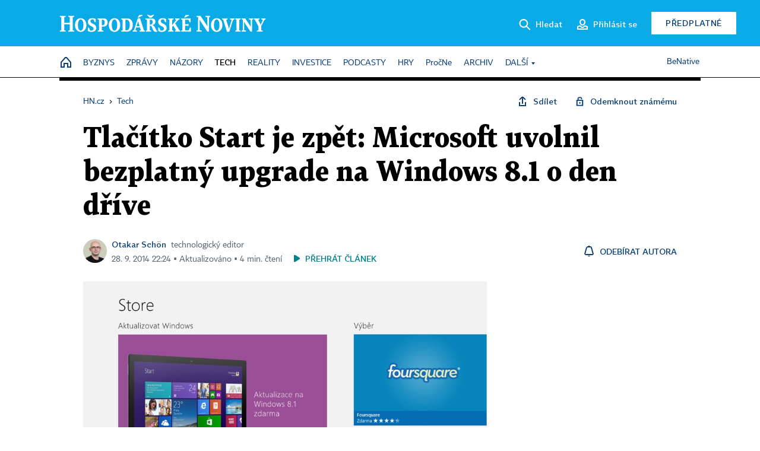

--- FILE ---
content_type: text/html; charset=windows-1250
request_url: https://tech.hn.cz/c1-61018440-windows-81-zahajeni-proceje-ceny
body_size: 93379
content:
<!DOCTYPE html>
<!-- fe10; [0.8674] -->
<html lang="cs">
<head>
	<meta charset="windows-1250">
	<meta name="language" content="cs">
	<title>Tlačítko Start je zpět: Microsoft uvolnil bezplatný upgrade na Windows 8.1 o den dříve | Hospodářské noviny (HN.cz)</title>


	<meta name="viewport" content="initial-scale=1.0, width=device-width">
	<meta name="description" content="Nová verze Windows se vrací o krok zpět a uživatelům umožní nastartovat počítač do starého známého prostředí i s tlačítkem start. Microsoft ve Windows 8.1 odstraňuje i další zdroje kritiky nového operačního systému a přidává nové aplikace a funkce.">
	<meta name="keywords" content="Microsoft, Windows 8, počítač">
	<meta name="author" content="Otakar Schön">
	<meta name="copyright" content="&copy; 2026 Economia, a.s.">
	<meta name="referrer" content="no-referrer-when-downgrade">
	<meta name="robots" content="max-image-preview:standard">
	<meta name="robots" content="max-snippet:-1">

	<meta name="facebook-domain-verification" content="1vzl0v0f1vma5x4519sbv50ibgqhl1">

	
	<meta property="fb:pages" content="93433992603">
	<meta property="fb:admins" content="1612230751">
	<meta property="fb:app_id" content="160152434038663">

	<meta property="og:site_name" content="Hospodářské noviny (HN.cz)">
	<meta property="og:email" content="hn@economia.cz">
	<meta property="og:phone_number" content="+420233071111">
	<meta property="og:fax_number" content="+420224800370">
	<meta property="article:publisher" content="https://www.facebook.com/hospodarky">
	<meta name="twitter:site" content="@hospodarky">

		<link rel="canonical" href="https://tech.hn.cz/c1-61018440-windows-81-zahajeni-proceje-ceny">
				
					
	<meta name="googlebot" content="noarchive,snippet">

	<meta property="og:type" content="article">
	<meta property="og:url" content="https://tech.hn.cz/c1-61018440-windows-81-zahajeni-proceje-ceny">
	<meta property="og:title" content="Tlačítko Start je zpět: Microsoft uvolnil bezplatný upgrade na Windows 8.1 o den dříve">
	<meta property="og:description" content="Nová verze Windows se vrací o krok zpět a uživatelům umožní nastartovat počítač do starého známého prostředí i s tlačítkem start. Microsoft ve Windows 8.1 odstraňuje i další zdroje kritiky nového operačního systému a přidává nové aplikace a funkce.">
	<meta property="og:image" content="https://img.ihned.cz/attachment.php/530/50960530/T28OFWtyhuRCH9bzQ3mBijed65lGnNcr/Sn_mek_obrazovky_127_.jpg">
	<meta property="og:locale" content="cs_CZ">

	<meta property="article:author" content="https://www.facebook.com/otakar.schon">	<meta property="article:published_time" content="2014-09-28T22:24:00+02:00">
	<meta property="article:tag" content="Microsoft, Windows 8, počítač">
	<meta property="article:section" content="Tech">
	<meta name="news_keywords" content="Microsoft, Windows 8, počítač">

	<meta name="twitter:card" content="summary_large_image">
	<meta name="twitter:creator" content="@o_schon">	<meta name="twitter:title" content="Tlačítko Start je zpět: Microsoft uvolnil bezplatný upgrade na Windows 8.1 o den dříve">
	<meta name="twitter:description" content="Nová verze Windows se vrací o krok zpět a uživatelům umožní nastartovat počítač do starého známého prostředí i s tlačítkem start. Microsoft ve Windows 8.1 odstraňuje i další zdroje kritiky nového operačního systému a přidává nové aplikace a funkce.">
	<meta name="twitter:image" content="https://img.ihned.cz/attachment.php/530/50960530/T28OFWtyhuRCH9bzQ3mBijed65lGnNcr/Sn_mek_obrazovky_127_.jpg">
	<meta name="twitter:url" content="https://tech.hn.cz/c1-61018440-windows-81-zahajeni-proceje-ceny">

	<link href="//hn.cz/css/v3/styles.css?26010715" rel="stylesheet" type="text/css">

	
<!-- Google Tag Manager -->
<script>(function(w,d,s,l,i){w[l]=w[l]||[];w[l].push({'gtm.start':
new Date().getTime(),event:'gtm.js'});var f=d.getElementsByTagName(s)[0],
j=d.createElement(s),dl=l!='dataLayer'?'&l='+l:'';j.async=true;j.src=
'//www.googletagmanager.com/gtm.js?id='+i+dl;f.parentNode.insertBefore(j,f);
})(window,document,'script','dataLayer','GTM-NPKTHP');</script>
<!-- End Google Tag Manager -->

	<script src="https://apis.google.com/js/client:platform.js?onload=start"></script>
	<script src="//hn.cz/js/vendor/jquery.js"></script>
	<script src="//hn.cz/js/vendor/jquery.cookie.js"></script>

	<script src="//hn.cz/js/cmp-init.js?21121616" charset="UTF-8"></script>
	<script src="//hn.cz/js/cmp-loader.js?25033113" charset="UTF-8"></script>

	<script src="//hn.cz/js/vendor/swiper-bundle.min.js"></script>
	<script src="https://asset.stdout.cz/fe/external/iframe.js" id="videohub_jscore"></script>
	<script src="//hn.cz/js/common.js?26012715" charset="UTF-8"></script>
	<script src="//hn.cz/js/sh.js?25070812" charset="UTF-8"></script>

	<script src="//hn.cz/js/oauth.js?25060911" charset="UTF-8" id="oauth-script" data-google-oauth-client-id="620603146776-l72im3egblf6h540rtcsb268554hcvl7.apps.googleusercontent.com"></script>
	<script src="//hn.cz/js/v2/payments_article_purchase.js?24060615" charset="UTF-8"></script>
	<script src="//hn.cz/js/jquery.modal-overlay.js?25093011" charset="UTF-8"></script>
	<script src="//hn.cz/js/jquery.modal-menu.js?24012515" charset="UTF-8"></script>
	<script src="//hn.cz/js/jquery.gallery.js?22101710" charset="UTF-8"></script>
	<script src="//hn.cz/js/jquery.iobjects.js?25121515" charset="UTF-8"></script>

	<script src="//hn.cz/js/v3/plugins.js?26012014" charset="UTF-8"></script>
	<script src="//hn.cz/js/tts.js?25101315" charset="UTF-8"></script>
	<script src="//hn.cz/js/v3/main.js?25101315" charset="UTF-8"></script>

	
	<link rel="icon" href="//hn.cz/img/v3/hn-icon.svg">
	<link rel="mask-icon" href="//hn.cz/img/v3/hn-icon.svg" color="#ffffff">
	<link rel="apple-touch-icon" href="//hn.cz/img/v3/hn-touch-icon.png">
	<meta name="theme-color" content="#ffffff">
	<link rel="manifest" href="https://hn.cz/js/manifests/HN_manifest.json"><!-- -->
	

	
	<script type="application/ld+json">
	{
		"@context": "https://schema.org",
		"@type": "NewsArticle",
		"publisher": {
			"@type": "Organization",
			"name": "Economia, a.s.",
			"logo": {
				"@type": "ImageObject",
				"url": "https://hn.cz/img/economia_logo.jpg"
			}
		},

		"url": "https://tech.hn.cz/c1-61018440-windows-81-zahajeni-proceje-ceny",
		"mainEntityOfPage": "https://tech.hn.cz/c1-61018440-windows-81-zahajeni-proceje-ceny",
		"headline": "Tlačítko Start je zpět: Microsoft uvolnil bezplatný upgrade na Windows 8.1 o den dříve",
		"image": "https://img.ihned.cz/attachment.php/530/50960530/T28OFWtyhuRCH9bzQ3mBijed65lGnNcr/Sn_mek_obrazovky_127_.jpg",
		"datePublished": "2014-09-28T22:24:00+02:00",
		"dateModified": "2014-09-28T22:24:00+02:00",
		"author": {
			"@type": "Person",
			"name": "Otakar Schön"
		},
		"description": "Nová verze Windows se vrací o krok zpět a uživatelům umožní nastartovat počítač do starého známého prostředí i s tlačítkem start. Microsoft ve Windows 8.1 odstraňuje i další zdroje kritiky nového operačního systému a přidává nové aplikace a funkce.",

		"isAccessibleForFree": "False",
		"hasPart": {
			"@type": "WebPageElement",
			"isAccessibleForFree": "False",
			"cssSelector": ".paywall-part"
		}
	}
	</script>

<script src="//hn.cz/js/v3/microeshop.js?25070714" charset="UTF-8"></script>
<script>
var microeshop = new _MICROESHOP({
	shopKey: 'hn',
	articleId: 61018440,
	productsListTarget: '.products-list',
	waitingStages: [20,45],
	templates: {
		productItem: '#microeshop_screens .templates .product-item',
		selectedProductItem: '#microeshop_screens .templates .selected-product',
		savedCardItem: '#microeshop_screens .templates .saved-card',
		loggedUserItem: '#microeshop_screens .templates .logged-user',

		screenProducts: '#microeshop_screens .screen-products',
		screenLogin: '#microeshop_screens .screen-login',
		screenHasProduct: '#microeshop_screens .screen-has-subscription',
		screenPayment: '#microeshop_screens .screen-payment',
		screenPaymentStatus: '#microeshop_screens .screen-paymentstatus',

		loadingSpinner: '#microeshop_screens .templates .loading-dialog'
	},
	events: {
		onShow: function() {
			this._sendGA4Event('ec.item_view');
			this.screenProductSelection();
		},
		onProductSelect: function(product) {
			var node = this.contentWrapper.find('.product-'+product.id);
			node.parent().find('.selected').removeClass('selected');
			node.addClass('selected');
			this.contentWrapper.find('.action-login .price').text(product.price_to_pay);
			this._sendGA4Event('ec.add_to_cart');
		},
		onTokenSelect: function(token) {
			var node = this.contentWrapper.find('.card-token-'+token);
			node.parent().find('.selected').removeClass('selected');
			node.addClass('selected');
		},
		onOrderCreated: function() {
			this._sendGA4Event('ec.begin_checkout');
			this.screenPaymentStatus('waiting');
		},
		onOrderCreateFailed: function(error) {
			this.screenPaymentStatus('failed', error);
		},
		onOrderStateChecked: function(response) {
			if(response.status === false) {
				this.screenPaymentStatus('failed');
				return;
			}
			if(response.check_again === false) {
				if(response.payment_status === 'ok') {
					this._sendGA4Event('ec.purchase');
				}
				this.screenPaymentStatus(response.payment_status, response.payment_error);
				return;
			}

			this._checkOrderState();
		},
		onCardWidgetShow: function() {
			this.contentWrapper.find('.buttons').removeClass('hidden');
		},
		onCardWidgetSuccess: function() {
			this.contentWrapper.find('.buttons').addClass('hidden');
			var target = this.contentWrapper.find('.screen-payment .widget-wrapper');
			target.empty();
			this._showLoading(target);
		},
		onPaymentStatusScreenShow: function(screen, status, error) {
			if(status === 'ok') {
				$('.target-email', screen).text(this.state.user.email);
			}
		}
	},
	createDialog: function(content) {
		pulldown._overlay(
			$('<div>', { class: 'microeshop-wrapper' }).append(content),
			true,
			"microeshop-overlay"
		);
		return $('.microeshop-overlay .microeshop-wrapper');
	},
	createProductItem: function(data) {
		return this._hydrate('productItem', data);
	},
	createSelectedProductItem: function(data) {
		return this._hydrate('selectedProductItem', data);
	},
	createLoadingWidget: function() {
		return this.templates.loadingSpinner.clone();
	},
	createUserHasProductDialog: function(status, screen) {
		$('.target-email', screen).text(this.state.user.email);
		return screen;
	},
	getLoggedUser: function() {
		return ecoLogin && ecoLogin.user_email ? {
			email: ecoLogin.user_email,
			logged: ecoLogin.logged
		} : null;
	},
	createOauthLoginForm: function(state) {
		// nacteni soc metod

		var services = [];
		var oauthContainer = state.find('.login-methods');
		var servicesBtns = oauthContainer.find('.oauth_button');

		var callback = $.proxy((response) => {
			$('.oauth_error_wrapper, .oauth_error_wrapper > *', this.contentWrapper).removeClass("visible");
			$('.oauth_error_wrapper .error-unknown', this.contentWrapper).addClass('visible');

			if(response.status !== 'success') {
				$('.oauth_error_wrapper', this.contentWrapper).addClass("visible");
				if($('.oauth_error_wrapper .error-'+response.code, this.contentWrapper).length) {
					$('.oauth_error_wrapper .error-unknown', this.contentWrapper).removeClass('visible');
				}
				$('.oauth_error_wrapper .error-'+response.code, this.contentWrapper).addClass("visible");
				return;
			}
			if(ecoLogin) {
				ecoLogin.loadUserInfo(false);
			}

			this.screenLogin();
		}, this);

		for(var i=0;i<servicesBtns.length;i++) {
			var btn = $(servicesBtns[i]);
			btn.data('after_login_callback', callback);
			services.push(btn.data('service'));
		}
		oAuthLogin.init(services, oauthContainer);
		if(services.length > 0) {
			state.find('.oauth').removeClass('hidden');
		}
		return state;
	}
});

var microeshop_anchors = function(selector) {
	$(selector)
		.prop('href', 'javascript:void(0);')
		.click(function () {
			if ($(this).hasClass('in-progress')) { return; }
			$(this).addClass('in-progress');
			var index = 0;
			if ($(this).data('product-by-index')) { index = parseInt($(this).data('product-by-index'), 10); }
			if (microeshop.init(index)) {
				pulldown.microeshop();
			} else {
				alert('Omlouváme se, nepodařilo se načíst produkty nebo došlo k jiné chybě. Zkuste to prosím později.');
			}
			$(this).removeClass('in-progress');
		})
	;
};

$(document).ready(function() {
	microeshop.init();	microeshop_anchors('.microeshop-anchor, .offer-microeshop-anchor');
});

</script>

		<script>
			var tts;
			$(function(){ tts = new _TTS({ hintBox: null }); });
		</script>
	
<script>
	IHNED_meta.article = {
		id:			61018440,
		canonical:	'https://tech.hn.cz/c1-61018440-windows-81-zahajeni-proceje-ceny',
		pubdate:	'2013-10-17 10:34:00',
		title:		'Tlačítko Start je zpět: Microsoft uvolnil bezplatný upgrade na Windows 8.1 o den dříve',
		preview_image: 'https://img.ihned.cz/attachment.php/880/50961880/jxpvK1wkLSC0teTrhdy8Ub74EsigVzcB/Sn_mek_obrazovky_127_.jpg',
		source:		10006590,
		source_name: 'tech.hn.cz',
		subsource:	10018840,
		slot:		11045470,
		subslot:	11166460,
		authors:	['Otakar Schön'],
		tags:		['Microsoft','Windows 8','počítač'],
		chains:		'10078290,10053280,10150900,10030490,10078440,10006350,10101100,10157310,10002300',
		locked:		true,
		paywall_type:	'hard',
		locked_for_user: true,
		lock_status:	''
	};

	$(document).ready(function() { GA4.article_detail(); });
</script>

		<script type="text/javascript">
		var page = {
			section: 'tech',
			subsection: '',
			ga4_type: 'detail'
		};

		sh_b.ts = '1769685721';

		_saseco.push_keywords('Microsoft;Windows 8;počítač');
		_saseco.set_site('ihned');
		_saseco.set_area('tech');
		_saseco.set_targets_id('61018440');
		</script>
<script src="https://ai.hn.cz/pub/loader.min.js?202503" charset="UTF-8" async></script>
<script>

		var p = '040000_d';
		var branding_cfg = {};

		
		if (0) _saseco.targets.ap='1z';
		if (0) {
			_saseco.targets.ap=1;
			ppc_1_enabled = false;
			seznam_ads_enabled = false;
		} else if (seznam_ads_enabled) {
			eco_cmp_queue.push({
				'cmd': 'checkByPreset',
				'preset': 'seznam',
				'callback': function() {
					if (!isFromSeznam(true)) { return; }
					_saseco.targets.ab='sez';
					seznam_ads = true;
				}
			});
		}

		if (typeof branding_cfg.brand !== 'undefined' && typeof branding_cfg.brand.SAS !== 'undefined' && branding_cfg.brand.SAS) {
			_saseco.targets.ab = branding_cfg.brand.SAS;
		}

		if ($.cookie('user__aamhash')) { var aamDeclaredID = $.cookie('user__aamhash'); }

		
	_saseco.targets.template='article';

	</script>

	
	
		<script src="//hn.cz/js/gemius.js?22021711"></script>
		
	
	<script src="//hn.cz/js/ga4.js?26012014" charset="UTF-8"></script>

	<script type="text/javascript">
	
		window._sasic_queue = window._sasic_queue || [];
		window._sashec_queue = window._sashec_queue || [];
		window.AlsOptions = { tag: 'hn' };
		document.write('<sc' + 'ript type="text/javascript" src="' + '//prod-snowly-sasic.stdout.cz/dist/hn/sasic.min.js' + '" onLoad="_sasic.init()"></sc' + 'ript>');
		document.write('<sc' + 'ript type="text/javascript" src="' + '//prod-snowly-sasic.stdout.cz/libs/sashec-connector.min.js' + '" onLoad="_sashec.init()"></sc' + 'ript>');
		_sashec_queue.push(['group', { site:_saseco.get_site(), area:_saseco.get_area(), keyword:_saseco.keywords, targets:_saseco.targets, callback: _saseco.callback }]);
	
	</script>

</head>
<body class="bt90 body0 page-040000_d s2-4 page-article-detail article-detail article-61018440" id="top">
	
<!-- Google Tag Manager (noscript) -->
<noscript><iframe src="https://www.googletagmanager.com/ns.html?id=GTM-NPKTHP" height="0" width="0" style="display:none;visibility:hidden"></iframe></noscript>
<!-- End Google Tag Manager (noscript) -->


	<header>
		<div class="header-wrapper">
			<div class="hn-lista">
				<div class="wrapper">
					<div class="logo">
						<a href="https://hn.cz/">
							<img src="https://hn.cz/img/v3/logo_hospodarske_noviny.svg" alt="Hospodářské noviny">
						</a>
					</div>
					<div class="menu-right">
						<a href="javascript:;" class="button simple button-search" onclick="$('.header-search').removeClass('hidden'); $('.header-search .search-what').focus();"><span class="ico ico-search"></span><span class="after">Hledat</span></a>
						<span class="button-tts desktop-only" title="Zobrazit playlist audio článků"></span>
						<span class="button-pocket desktop-only" title="Články uložené na později"></span>
						<a href="javascript:;" class="button simple button-login desktop-only"><span class="ico ico-profile"><span class="initials"></span></span><span class="text-not-logged after">Přihlásit se</span><span class="text-logged after">Můj účet</span></a>
						<a href="https://predplatne.hn.cz/" target="_blank" class="button inverted button-subscription" onclick="GA4.button_click($(this), 'subscription');">Předplatné</a>
						<a href="javascript:;" class="button simple button-menu-trigger no-desktop" onclick="header.toggleMobileMenu();"><span class="ico ico-menu"></span></a>
					</div>
					<form class="header-search hidden" action="https://hn.cz/#result" method="GET">
						<input type="text" name="search[what]" class="search-what" data-type="main" placeholder="Hledat na HN.cz ...">
						<button class="button search-button ico-search"><span class="desktop-only">Hledat</span></button>
						<span class="ico-close" onclick="$('.header-search').addClass('hidden');"></span>
						<input type="hidden" name="p" value="000000_search">
					</form>
				</div>
			</div>
			<div class="menu-wrapper">
				<div class="wrapper">
					<div class="menu-header">
						<div class="wrapper">
							<span class="button-tts" title="Zobrazit playlist audio článků"></span>
							<span class="button-pocket" title="Články uložené na později"></span>
							<a href="javascript:;" class="button simple button-login"><span class="ico ico-profile"><span class="initials"></span></span><span class="text-not-logged">Přihlásit se</span><span class="text-logged">Můj účet</span></a>
							<a href="https://predplatne.hn.cz/" target="_blank" class="button inverted button-subscription" onclick="GA4.button_click($(this), 'subscription');">Předplatné</a>
						</div>
					</div>
					
						<div class="menu">
	<nav class="navig" data-position="header">
			<ul class="swiper-wrapper ">
			<li class="swiper-slide home menu-home"><a href="https://hn.cz/" title="" target="_self"><span>Home</span></a></li>
			<li class="swiper-slide menu-byznys"><a href="https://byznys.hn.cz/" title="" target="_self"><span>Byznys</span></a></li>
			<li class="swiper-slide menu-zpravy"><a href="https://zpravy.hn.cz/" title="" target="_self"><span>Zprávy</span></a></li>
			<li class="swiper-slide menu-nazory"><a href="https://nazory.hn.cz/" title="" target="_self"><span>Názory</span></a></li>
			<li class="swiper-slide menu-tech"><a href="https://tech.hn.cz/" title="" target="_self"><span>Tech</span></a></li>
			<li class="swiper-slide menu-reality"><a href="https://byznys.hn.cz/reality/" title="" target="_self"><span>Reality</span></a></li>
			<li class="swiper-slide menu-investice"><a href="https://investice.hn.cz/" title="" target="_self"><span>Investice</span></a></li>
			<li class="swiper-slide menu-podcasty"><a href="https://podcasty.hn.cz/" title="" target="_self"><span>Podcasty</span></a></li>
			<li class="swiper-slide menu-hry"><a href="https://hn.cz/hry" title="" target="_self"><span>Hry</span></a></li>
			<li class="swiper-slide capitalize"><a href="https://procne.hn.cz/" title="" target="_self"><span>PročNe</span></a></li>
			<li class="swiper-slide menu-archiv"><a href="https://archiv.hn.cz/" title="" target="_self"><span>Archiv</span></a></li>
			<li class="swiper-slide submenu-anchor" data-submenu="submenu_163100"><span title="">Další</span></li>
		</ul>

									<div class="sub-menu hidden" id="submenu_163100">
									<ul class="swiper-wrapper menu-links">
			<li class="swiper-slide "><a href="https://hn.cz/tagy/Jak-nastartovat-sever-357605" title="" target="_self"><span>Jak nastartovat sever</span></a></li>
			<li class="swiper-slide "><a href="https://specialy.hn.cz/" title="" target="_self"><span>Speciály HN</span></a></li>
			<li class="swiper-slide "><a href="https://vikend.hn.cz/" title="" target="_self"><span>Víkend</span></a></li>
			<li class="swiper-slide "><a href="https://stavba.hn.cz/" title="" target="_self"><span>Magazín Stavba</span></a></li>
			<li class="swiper-slide "><a href="https://hn.cz/knihy-hn" title="" target="_self"><span>Knihy HN</span></a></li>
		</ul>

									<ul class="swiper-wrapper menu-links">
			<li class="swiper-slide "><a href="https://eventy.hn.cz/" title="" target="_self"><span>Eventy</span></a></li>
			<li class="swiper-slide "><a href="https://hn.cz/tagy/Green-Deal-355623" title="" target="_self"><span>Green Deal</span></a></li>
			<li class="swiper-slide "><a href="https://hn.cz/inovatori/" title="" target="_self"><span>Inovátoři roku</span></a></li>
			<li class="swiper-slide "><a href="https://byznys.hn.cz/zenyceska/" title="" target="_self"><span>Top ženy</span></a></li>
			<li class="swiper-slide "><a href="https://nejbanka.hn.cz/" title="" target="_self"><span>Nej banka / Nej pojišťovna</span></a></li>
		</ul>

									<ul class="swiper-wrapper menu-links">
			<li class="swiper-slide "><a href="https://predplatne.hn.cz/" title="" target="_self"><span>Předplatné</span></a></li>
			<li class="swiper-slide "><a href="https://hn.cz/tiraz/" title="" target="_self"><span>Redakce</span></a></li>
			<li class="swiper-slide "><a href="https://www.economia.cz/ceniky-inzerce/" title="" target="_self"><span>Inzerce</span></a></li>
			<li class="swiper-slide "><a href="https://www.economia.cz/contact/" title="" target="_self"><span>Kontakty</span></a></li>
			<li class="swiper-slide "><a href="https://hn.cz/news/" title="" target="_self"><span>Newslettery</span></a></li>
		</ul>

									<ul class="swiper-wrapper menu-links">
			<li class="swiper-slide "><a href="https://ekonom.cz/" title="" target="_self"><span>Ekonom</span></a></li>
			<li class="swiper-slide "><a href="https://logistika.ekonom.cz/" title="" target="_self"><span>Logistika</span></a></li>
			<li class="swiper-slide "><a href="https://pravniradce.ekonom.cz/" title="" target="_self"><span>Právní rádce</span></a></li>
			<li class="swiper-slide "><a href="https://hn.cz/hry" title="" target="_self"><span>Hry</span></a></li>
			<li class="swiper-slide "><a href="https://www.economia.cz/" title="" target="_self"><span>Economia</span></a></li>
		</ul>

						</div>
			
			<ul class="swiper-wrapper ">
			<li class="swiper-slide menu-benative capitalize"><a href="https://benative.hn.cz/" title="" target="_self"><span>BeNative</span></a></li>
		</ul>

	
	</nav>
</div>

					
				</div>
			</div>
			<div class="hidden">
				<div class="account-menu">
					<div class="profile">
						<span class="image no-image"><span class="initials"></span></span>
						<div class="name"></div>
					</div>
					<ul class="menu-links">
						<li><a href="https://ucet.hn.cz" class="menu-item item-account">Nastavení účtu</a></li>
						<li><a href="https://ucet.hn.cz/predplatne/" class="menu-item item-subscriptions">Moje předplatné</a></li>
						<li><a href="javascript:;" class="menu-item item-logout">Odhlásit se</a></li>
					</ul>
				</div>
			</div>
		</div>
	</header>
	<script>
				$('.menu:not(.submenu) .menu-tech').addClass("active");
		header.init();
	</script>

	<!-- a wrapper -->
	<div id="brand-a" class="brand-a"><div id="brand-b" class="brand-b"><div id="brand-c" class="brand-c">

	<!-- all-wrapper -->
	<div class="all-wrapper">

		<div class="a-wrapper leader">
	<div id="a-leader" class="a-content">
		<script type="text/javascript">
	_saseco.queue_push(['position','a-leader',{size:['leader','79a','91a','92a','11a','21a']}]);
</script>
	</div>
</div>
		<div class="a-wrapper strip-1">
	<div id="a-strip-1" class="a-content">
		<script type="text/javascript">
			_saseco.queue_push(['position','a-strip-1',{ size:'strip', pos:'1', async:false }]);
		</script>
	</div>
</div>

		<div class="content">
		<!-- content start -->



	<div class="article-header gap">
	<div class="wrapper-fixed"><div class="wrapper">
		<div class="tools">
			

<div class="breadcrumbs">
	<a href="https://hn.cz/"><span>HN.cz</span></a>
	<span>&rsaquo;</span>
			<a href="https://tech.hn.cz"><span>Tech</span></a>
									</div>

			<div class="article-sharing">
				<span class="article-sharing-bg" onclick="$('.article-sharing').toggleClass('unpacked');"></span>
				<span class="ico-menu-small" onclick="$('.article-sharing').toggleClass('unpacked');"></span>
				<div class="article-sharing-wrap">
					<a href="javascript:;" class="button simple with-icon" id="button-share" title="Sdílet"><span class="ico ico-share"></span><span class="after">Sdílet</span></a>
										<a href="javascript:;" class="button simple with-icon" id="button-opentofriend" title="Odemknout známému"><span class="ico ico-lock-open blue"></span><span class="after">Odemknout známému</span></a>
				</div>
			</div>
		</div>
				<h1 class="tts-prop-name tts-part" data-url="https://tech.hn.cz/c1-61018440-windows-81-zahajeni-proceje-ceny"
		    data-tts-prop="name" data-tts-part="0">Tlačítko Start je zpět: Microsoft uvolnil bezplatný upgrade na Windows 8.1 o den dříve</h1>
	</div></div>
	<div class="article-meta">
		<div class="article-meta-wrap">
											<div class="authors tts-prop-author tts-part" data-tts-prop="author" data-tts-part="0">
											<span class="photos">
							<a href="https://hn.cz/autori/otakar-schon-14633880">
																							<img src="https://img.ihned.cz/attachment.php/730/76711730/xmwacWOPQqrK4s58LhUHS62DbjlVeTRI/schon-otakar-web.png" title="Otakar Schön" />
															</a>
						</span>
						<a href="https://hn.cz/autori/otakar-schon-14633880">Otakar Schön</a><span class="work-position">technologický editor</span>									</div>
																			<div class="publish_date time">
																<span>28. 9. 2014&nbsp;22:24&nbsp;&squf; Aktualizováno&nbsp;&squf;
				4&nbsp;min.&nbsp;čtení</span>
				&nbsp; &nbsp; <span id="tts-start-wrap"><span id="tts-start" class="tts-status-bar"></span><span id="tts-player-micro" class="inactive"><span class="tts-status-bar"></span><span class="tts-progress-bar micro empty"></span></span></span>
			</div>
		</div>
														<div class="author-subscribe">
													<a href="javascript:" class="object-subscribe ico ico-bell"
							   onclick="object_subscription.switch($(this),3,14633880,'Otakar Schön','fill');"
							   title="Odebírat články autora: Otakar Schön"
							   data-add="Odebírat autora" data-remove="Zrušit odběr"
							   data-target=".article-meta-wrap .authors > a:nth-child(2)"><span>Odebírat autora</span></a>
												</div>
					
		
	</div>
</div>

<div class="wrapper-cols gap-big">
	<div class="column col1">
		<div class="article-primary-area" id="articlePrimaryTarget">
		<div class="main-image">
		<div class="article-image-wrapper image-wrapper">
			<img src="https://img.ihned.cz/attachment.php/530/50960530/T28OFWtyhuRCH9bzQ3mBijed65lGnNcr/Sn_mek_obrazovky_127_.jpg" alt="Aktualizace na Windows 8.1 v online obchodu s apliakcemi Windows Store">
			
		</div>
		<div class="image-meta">
			<span class="content" title="Skrýt popis">
				<span class="title">Aktualizace na Windows 8.1 v online obchodu s apliakcemi Windows Store </span>
												<span class="author">Autor &squf; <a href="https://hn.cz/autori/otakar-schon-14633880">Otakar Schön</a></span>
							</span>
			<span class="ico-up" title="Zobrazit popis"></span>
		</div>
	</div>
	<script>
		var fullImgData = {
			type: 'info_graphic',
			_config: {
				name: '',
				image: {
					url: 'https://img.ihned.cz/attachment.php/440/50960440/AecWor6VqHDlIL80pNbCm7jEvPsiJkzh/Sn_mek_obrazovky_127_.png'
				},
				description: null
			}
		};
		var fullImg = new IO_info_graphic(fullImgData._config);
		$('.main-image img').click(function() {
			pulldown.mediaPopup(fullImgData, fullImg.createStructure(), null);
		});

		$('.main-image .image-meta').click(function() { $('.main-image .image-meta').toggleClass('switched'); });
	</script>
		
</div>

<div class="article-perex tts-prop-perex tts-part" data-tts-prop="perex">Nová verze Windows se vrací o krok zpět a uživatelům umožní nastartovat počítač do starého známého prostředí i s tlačítkem start. Microsoft ve Windows 8.1 odstraňuje i další zdroje kritiky nového operačního systému a přidává nové aplikace a funkce.</div>

<div class="article-content gap article-body tts-prop-body" data-tts-prop="body" data-tts-hash="">
	<div class="article-body-part free-part">
	<div class='a-wrapper wallpaper wallpaper-2'>
	<div id="a-wallpaper-2" class="a-content">
		<script>
			_saseco.queue_push(['position','a-wallpaper-2',{
				size:['wallpaper','mpu','sq3'], async:false, pos:'2'
			}]);
		 
			var recalculate_wallpaper = function() {

				var wrapper = $('#a-wallpaper-2').parent();
				if(!wrapper.hasClass('a-visible')) return;

				var wtop = Math.round(wrapper.offset().top);
				var wbot = wtop + wrapper.height();

				var conflict = false;
				$(".d-elm").each(function() {
					$(this).removeClass('wallpaper-conflict'); // reset

					var btop = Math.round($(this).offset().top);
					var bbot = btop + $(this).height();
					if(
						(wtop < btop && wbot > btop) || // wallpaper zacina nad boxem a konci v boxu
						(wtop > btop && wbot < bbot) || // wallpaper zacina a konci uvnitr boxu
						(wtop < bbot && wbot > bbot) // wallpaper zacina v boxu, konci pod nim
					) {
						$(this).addClass('wallpaper-conflict');
						conflict = true;
					}
				});

				wrapper.removeClass('wallpaper-with-box')
				if(conflict) wrapper.addClass('wallpaper-with-box');
			};

			_saseco.add_manual_callback('recalculate', recalculate_wallpaper);
			$(document).ready(recalculate_wallpaper);
				</script>
	</div>
</div>

	<div class='a-wrapper mediumrectangle mediumrectangle-1'>
	<div id="a-mediumrectangle-1" class="a-content">
		<script>
			var sas_mr1 = 'mediumrectangle';
			if (_saseco.targets.device === 'm') {
				sas_mr1 = ['mediumrectangle','is','prmsquare','square300'];
			}
			_saseco.queue_push(['position','a-mediumrectangle-1',{
				size:sas_mr1, async:false, pos:'1'
			}]);
		</script>
	</div>
</div>

<p class="detail-odstavec"><span class="first-letter" data-letter="M">M</span>icrosoft oficiálně uvede na trh novou verzi Windows v pátek 18. 10, ale už od 13:00 uvolní ke stažení bezplatnou aktualizaci na nový systém pro majitele počítačů s Windows 8. Netradiční předstih před oficiálním termínem má jednoduché opodstatnění &ndash; v 13 hodin našeho času je půlnoc ze 17. na 18. října na Novém Zélandu, takže Microsoft Windows technicky uvolní v pátek 18. 10.&nbsp;</p>
<p class="detail-odstavec">Aktualizace je dostupná v online obchodu s aplikacemi přístupném z obrazovky Start, pokud se vám možnost stažení Windows 8.1 zdarma neukazuje, restartujte počítač. Pro &nbsp;zájemce o koupi Windows 8.1 pro běh na počítačích s Windows XP, Vista nebo Windows 7 nebo pro instalaci na nový počítač budou Windows 8.1 dostupné za ceny přepočítávané z eur.</p>
<p class="detail-odstavec">Základní verze bude stát 119 eur plus DPH (asi 2700 korun), verze Windows 8.1 Pro bude stát 279 eur plus DPH (asi 8600 korun). Cena verze Pro je výrazně vyšší než v USA, kde je stanovená na 199 dolarů + místní daně (asi 4500 korun). Je pravděpodobné, že reálné prodejní ceny budou o něco nižší.</p>


	<div class="info-content-left"><span class="ico ico-clock violet"></span>Zbývá vám ještě 80&nbsp;% článku</div>

		
	<div class="paywall paywall-dialog tts-static tts-part pw-variant-1" data-tts-prop="static" data-tts-part="paywall_hn_v1" data-variant="1" data-percent="20">
		<div class="title">První 2&nbsp;měsíce předplatného za&nbsp;40&nbsp;Kč</div>
		<div class="content">
			<div class="part-left">
				<ul class="benefits">
									<li>První 2 měsíce za 40 Kč/měsíc, <span>poté za&nbsp;199&nbsp;Kč&nbsp;měsíčně</span></li>
					<li>Možnost kdykoliv zrušit</li>
					<li>Odemykejte obsah pro přátele</li>
					<li>Všechny články v audioverzi + playlist</li>
								</ul>
				<div class="wrap-btn">
					<a href="https://predplatne.hn.cz/?backlink=https://tech.hn.cz/c1-61018440-windows-81-zahajeni-proceje-ceny" class="button microeshop-anchor" data-text="předplatné">
						Předplatit za 40 Kč					</a>
					
				</div>
			</div>
			<div class="part-right">
				<div class="notes">
					<div class="notes-title">Máte již předplatné?</div>
					<a href="javascript:;" id="button_pw_login" data-text="přihlášení" class="button simple"
					   onclick="ecoLogin.loginDialog();"
					>Přihlásit se</a>
				</div>
			</div>
		</div>
		<div class="promo-area" id="paywall_promo_area"><!--div style="margin: 24px 0 16px; text-align: center;">
<a href="">
<img src="" alt="" class="no-mobile" style="height: auto; max-width: 100%;">
<img src="" alt="" class="mobile-only">
</a>
</div--></div>
	</div>
					<div class="end-article-dot tags">
				<ul>
																													<li id="tag-1005"><a href="https://hn.cz/tagy/Microsoft-1005" title="Microsoft">#Microsoft</a></li>
																													<li id="tag-285023"><a href="https://hn.cz/tagy/Windows-8-285023" title="Windows 8">#Windows 8</a></li>
																													<li id="tag-1806"><a href="https://hn.cz/tagy/pocitac-1806" title="počítač">#počítač</a></li>
									</ul>
			</div>
			</div>

	
	
	
	<div id="google-news-link">
		<p style="display: flex; align-items: center; margin: 16px 0 0; font-size: 15px; padding: 4px 10px; background-color: #F8F8F8;">
			<a href="https://news.google.com/publications/CAAqBwgKMP7knwswi--3Aw?hl=cs&gl=CZ&ceid=CZ:cs" target="_blank"
			   style="flex: 0 0 auto; margin-right: 16px;"><img src="https://www.gstatic.com/gnews/logo/google_news_40.png" style="width: 30px;"></a>
			<span class="f-sans">Přidejte si Hospodářské noviny
			<a href="https://news.google.com/publications/CAAqBwgKMP7knwswi--3Aw?hl=cs&gl=CZ&ceid=CZ:cs" target="_blank">mezi své oblíbené tituly</a>
			na Google zprávách.</span>
		</p>
	</div>

	</div>
<script>
	var slideshow = new _Slideshow({
		reloadAdsAfterClicks: 2,
		scrollTopCorrection: -150
	});
	$(function(){
		if (isFromSeznam(true)) {
			$('#google-news-link').hide();
					}
	});
</script>

	




<script>
	var iobjects = {"547027":{"type":"gallery","iobject_id":547027,"id":2336310,"name":"Windows 8.1: \u0160karohl\u00eddi m\u011bli pravdu, takov\u00e9 m\u011bly b\u00fdt Windows 8 rovnou a byly by perfektn\u00ed","description":"Prvn\u00ed hodiny str\u00e1ven\u00e9 s Windows 8.1 hovo\u0159\u00ed jasnou \u0159e\u010d\u00ed: Microsoft napravil v\u0161e, co u\u017eivatel\u016fm hlavn\u011b ve firm\u00e1ch vadilo. P\u0159idal i vylep\u0161en\u00ed, kter\u00e1 Windows posouvaj\u00ed o dal\u0161\u00ed skok sm\u011brem k nez\u00e1vislosti na konkr\u00e9tn\u00edm za\u0159\u00edzen\u00ed.","preview_image":{"url":"https:\/\/img.ihned.cz\/attachment.php\/500\/48683500\/G4LfR7TDVaFxu5WpePEjyCHrKBg1sUwo\/768x432xf837\/Screenshot_1_.png","width":768,"height":432},"author":null,"step_by_2_pics":false,"items":[{"name":"Nov\u00fd desktop","description":"Na pracovn\u00ed plo\u0161e je tla\u010d\u00edtko start s inovovanou grafikou i mo\u017enost aktivovat start Windows do re\u017eimu desktopu","image_alt":"Windows 8.1","image_title":null,"author":"Otakar Sch\u00f6n","preview_image":{"url":"https:\/\/img.ihned.cz\/attachment.php\/50\/48684050\/cfuRD4yF8waVK3iEqLCgre2b0oOMHNTS\/Screenshot_50_.png","width":110,"height":61},"large_image":{"url":"https:\/\/img.ihned.cz\/attachment.php\/40\/48684040\/LWfNBhSoHIm74rRvcsnjUDbPe59Exupt\/Screenshot_50_.png","width":1366,"height":768}},{"name":"Obrazovka Start o hodn\u011b l\u00e9pe","description":"Jendoduch\u00e1 zm\u011bna pozad\u00ed a mo\u017enost pou\u017e\u00edt men\u0161\u00ed ikony m\u00e1 obrovsk\u00fd dopad na vn\u00edm\u00e1n\u00ed tohoto prvku","image_alt":"Windows 8.1","image_title":null,"author":"Otakar Sch\u00f6n","preview_image":{"url":"https:\/\/img.ihned.cz\/attachment.php\/960\/48683960\/3UG0baqTwRuBf5LESxijeyDMIQ2PNF4p\/Screenshot_46_.png","width":110,"height":61},"large_image":{"url":"https:\/\/img.ihned.cz\/attachment.php\/950\/48683950\/UQwEjkvDFya7p8hgPWTdRobLJ1MsGcrt\/Screenshot_46_.png","width":1366,"height":768}},{"name":"Bok po boku","description":"Nov\u011b lze \"modern\u00ed\" aplikace pro Windows 8 spou\u0161t\u011bt v re\u017eimu 1:1 - je to prakti\u010dt\u011bj\u0161\u00ed ne\u017e rozd\u011blen\u00ed 1\/3 a 2\/3","image_alt":"Windows 8.1","image_title":null,"author":"Otakar Sch\u00f6n","preview_image":{"url":"https:\/\/img.ihned.cz\/attachment.php\/930\/48683930\/A8OHB6baFgmUERu7G13tSfKh4ozkPjei\/Screenshot_45_.png","width":110,"height":61},"large_image":{"url":"https:\/\/img.ihned.cz\/attachment.php\/920\/48683920\/42CGNIlDOR7THQLEM0BUzb6A5fkJuc3r\/Screenshot_45_.png","width":1366,"height":768}},{"name":"Skydrive p\u0159\u00edmo v syst\u00e9mu","description":"Soubory je mo\u017en\u00e9 automaticky synchronizovat\/z\u00e1lohovat","image_alt":"Windows 8.1","image_title":null,"author":"Otakar Sch\u00f6n","preview_image":{"url":"https:\/\/img.ihned.cz\/attachment.php\/510\/48683510\/R8erdTtH21cWhiom9ONDFLlxBayVMg6n\/Screenshot_1_.png","width":110,"height":61},"large_image":{"url":"https:\/\/img.ihned.cz\/attachment.php\/500\/48683500\/G4LfR7TDVaFxu5WpePEjyCHrKBg1sUwo\/Screenshot_1_.png","width":1366,"height":768}},{"name":"V\u0161echny aplikace","description":"P\u0159ehled v\u0161ech nainstalovan\u00fdch program\u016f, na obrazovku Start je nutn\u00e9 aplikace ru\u010dn\u011b \"p\u0159ipnout\"","image_alt":"Windows 8.1","image_title":null,"author":"Otakar Sch\u00f6n","preview_image":{"url":"https:\/\/img.ihned.cz\/attachment.php\/570\/48683570\/jbwfer2xa4Cpt3A19iHoJWN5U0ymRznK\/Screenshot_4_.png","width":110,"height":61},"large_image":{"url":"https:\/\/img.ihned.cz\/attachment.php\/560\/48683560\/nBxpAfbiDrgQ8cdyN40wVKUkaRqMs5mP\/Screenshot_4_.png","width":1366,"height":768}},{"name":"Nov\u00e1 nastaven\u00ed","description":"Rozli\u0161en\u00ed displeje a \"\u0161k\u00e1lov\u00e1n\u00ed\" je mo\u017en\u00e9 nastavit p\u0159\u00edmo z modern\u00edho u\u017eivatelsk\u00e9ho prost\u0159ed\u00ed","image_alt":"Windows 8.1","image_title":null,"author":"Otakar Sch\u00f6n","preview_image":{"url":"https:\/\/img.ihned.cz\/attachment.php\/630\/48683630\/Si6LtIfylua2e8sxMUWFgD4CTOp5knJ7\/Screenshot_8_.png","width":110,"height":61},"large_image":{"url":"https:\/\/img.ihned.cz\/attachment.php\/620\/48683620\/63mhckdOMPGN0exBsbR1FLaCi4Jt2zKf\/Screenshot_8_.png","width":1366,"height":768}},{"name":"trable s prohl\u00ed\u017ee\u010dem","description":"Nov\u00fd Internet Explorer je tak nov\u00fd, \u017ee ho Google nezn\u00e1 a nepust\u00ed ho na slu\u017ebu Google+","image_alt":"Windows 8.1","image_title":null,"author":"Otakar Sch\u00f6n","preview_image":{"url":"https:\/\/img.ihned.cz\/attachment.php\/660\/48683660\/FICLj5196Wk8UMbJEPANuxc3iofmHaw0\/Screenshot_9_.png","width":110,"height":61},"large_image":{"url":"https:\/\/img.ihned.cz\/attachment.php\/650\/48683650\/uvNWxtR5ESfiePjwJOIrGTm6n4oL2a8b\/Screenshot_9_.png","width":1366,"height":768}},{"name":"N\u00e1vrat ke klasice","description":"Ovl\u00e1dac\u00ed prvky typick\u00e9 pro Windows 8 lze vypnout","image_alt":"Windows 8.1","image_title":null,"author":"Otakar Sch\u00f6n","preview_image":{"url":"https:\/\/img.ihned.cz\/attachment.php\/690\/48683690\/J1cONR3xjnu8qeySMHTLPAFbpsE9Uita\/Screenshot_13_.png","width":110,"height":61},"large_image":{"url":"https:\/\/img.ihned.cz\/attachment.php\/680\/48683680\/Tps0mAxVD7HdW1GLQRC9tqziUFl4ujKf\/Screenshot_13_.png","width":1366,"height":768}},{"name":"Windows Store","description":"Kategorie se skr\u00fdvaj\u00ed v horn\u00ed roletce, ale cel\u00fd obchod p\u016fsob\u00ed p\u0159ehledn\u011bji.","image_alt":"Windows 8.1","image_title":null,"author":"Otakar Sch\u00f6n","preview_image":{"url":"https:\/\/img.ihned.cz\/attachment.php\/750\/48683750\/VzqaMLW8nKp014SUkB6dTsyEu7cjRJeo\/Screenshot_26_.png","width":110,"height":61},"large_image":{"url":"https:\/\/img.ihned.cz\/attachment.php\/740\/48683740\/SPjnKp065boh3Ag984NFG7BvcykJduHL\/Screenshot_26_.png","width":1366,"height":768}},{"name":"Automatick\u00e9 aktualizace","description":"Aktualizace Windows i aplikac\u00ed z Windows Store prob\u00edhaj\u00ed automaticky, ale nastaven\u00ed se d\u00e1 zm\u011bnit","image_alt":"Windows 8.1","image_title":null,"author":"Otakar Sch\u00f6n","preview_image":{"url":"https:\/\/img.ihned.cz\/attachment.php\/780\/48683780\/gy0eREq2CVmurBQj5dNHJi9Lpswk8voM\/Screenshot_28_.png","width":110,"height":61},"large_image":{"url":"https:\/\/img.ihned.cz\/attachment.php\/770\/48683770\/keQqWHilTF7NohbxzSOm0r3yn149pK5B\/Screenshot_28_.png","width":1366,"height":768}},{"name":"Jednotn\u00e9 vyhled\u00e1v\u00e1n\u00ed","description":"Windows 8.1 p\u0159edkl\u00e1d\u00e1 v\u00fdsledky vyhled\u00e1v\u00e1n\u00ed v t\u00e9m\u011b\u0159 multimedi\u00e1ln\u00ed podob\u011b - na jednom m\u00edst\u011b jsou soubory a slo\u017eky z PC i \u010dl\u00e1nky z Wikipedie","image_alt":"Windows 8.1","image_title":null,"author":"Otakar Sch\u00f6n","preview_image":{"url":"https:\/\/img.ihned.cz\/attachment.php\/810\/48683810\/hF6AvEUyfu0a5GdQ73nzt4bcs9RC1mNH\/Screenshot_33_.png","width":110,"height":61},"large_image":{"url":"https:\/\/img.ihned.cz\/attachment.php\/800\/48683800\/Me4QrujPJSazRq3xWF82EBpvt0oHkG7b\/Screenshot_33_.png","width":1366,"height":768}},{"name":"Xbox Music v \u010cesku","description":"Nic, jendodu\u0161e nic","image_alt":"Windows 8.1","image_title":null,"author":"Otakar Sch\u00f6n","preview_image":{"url":"https:\/\/img.ihned.cz\/attachment.php\/840\/48683840\/9HVqnp726NbTzxd5i1lkFcsGD4JKt0o3\/Screenshot_36_.png","width":110,"height":61},"large_image":{"url":"https:\/\/img.ihned.cz\/attachment.php\/830\/48683830\/HQvPhpDlfsSaEmd7IM5o30VCFxyOc4kG\/Screenshot_36_.png","width":1366,"height":768}},{"name":"Xbox Music s americk\u00fdm \u00fa\u010dtem","description":"Takhle je to perfektn\u00ed, u\u017e i v \u010cesku ale existuj\u00ed funk\u010dn\u00ed alternativy","image_alt":"Windows 8.1","image_title":null,"author":"Otakar Sch\u00f6n","preview_image":{"url":"https:\/\/img.ihned.cz\/attachment.php\/870\/48683870\/5GoeVjtJ0CU7Qci8WLmOdghEuqaIDwyl\/Screenshot_39_.png","width":110,"height":61},"large_image":{"url":"https:\/\/img.ihned.cz\/attachment.php\/860\/48683860\/asOHNmiRIMVojblTLD5Gg8KJfC09r6uA\/Screenshot_39_.png","width":1366,"height":768}},{"name":"Nov\u00fd Explorer","description":"IE11 se nau\u010dil v\u011bt\u0161inu v\u011bc\u00ed, kter\u00e9 um\u00ed Chrome. Pro u\u017eivatele Windows je to fajn.","image_alt":"Windows 8.1","image_title":null,"author":"Otakar Sch\u00f6n","preview_image":{"url":"https:\/\/img.ihned.cz\/attachment.php\/900\/48683900\/yKphCEGIRDWOcUNTxbqn48v9l7PH530z\/Screenshot_42_.png","width":110,"height":61},"large_image":{"url":"https:\/\/img.ihned.cz\/attachment.php\/890\/48683890\/cfkCz4ElONeJRxQus8jH936o1Gmt5p7r\/Screenshot_42_.png","width":1366,"height":768}},{"name":"Editor obr\u00e1zk\u016f","description":"V\u011bt\u0161ina u\u017eivatel\u016f jinou aplikaci asi pot\u0159ebovat nebude, z\u00e1klady \u00faprav fotografi\u00ed u\u017e Windows 8.1 zvl\u00e1daj\u00ed","image_alt":"Windows 8.1","image_title":null,"author":"Otakar Sch\u00f6n","preview_image":{"url":"https:\/\/img.ihned.cz\/attachment.php\/20\/48684020\/hVIBjK6zsAn34CJT1iMbNrg7Eo9fuvGd\/Screenshot_48_.png","width":110,"height":61},"large_image":{"url":"https:\/\/img.ihned.cz\/attachment.php\/10\/48684010\/bRhqLSydaAin1wsO64tJzrMFWTEQBeuD\/Screenshot_48_.png","width":1366,"height":768}},{"name":"Windows 8.1","description":"Klasick\u00fd pr\u016fzkumn\u00edk, kter\u00fd byl poveden\u00fd u\u017e ve verzi 8.1, zku\u0161en\u00ed u\u017eivatel\u00e9 ale st\u00e1le rad\u011bji pou\u017eij\u00ed aplikace typu Total Commander","image_alt":"Windows 8.1","image_title":null,"author":"Otakar Sch\u00f6n","preview_image":{"url":"https:\/\/img.ihned.cz\/attachment.php\/990\/48683990\/gdFDOB9QNb3z6tSpa8kKPTR0xMJwcGjv\/Screenshot_47_.png","width":110,"height":61},"large_image":{"url":"https:\/\/img.ihned.cz\/attachment.php\/980\/48683980\/PEdtx7OQ3VzufDyFnBajqc6MIHLlw08N\/Screenshot_47_.png","width":1366,"height":768}}],"element_id":null,"primary":false}};
	if(iobjects !== undefined) {
			_IO.addIobjectsData(iobjects);

			if ($('.detail-media-content').length) {
				$('.detail-media-content .media-placeholder').each(function () {
					var target = $(this).data('target');
					if ($('.article-body-part .inserted_iobject_' + target).length) $(this).remove();
				});
				if (!$('.detail-media-content .media-placeholder').length) $('.detail-media-content').remove();
			}

			_IO.initEntrypoints();

			

			
			if (typeof online_report === 'object') {
				online_report.replace_iobjects();
			}

			$.each(surveys, function(index, value) {
				if (typeof surveys_extra_options === 'object' && typeof surveys_extra_options[index] === 'object') {
					value = $.extend(true, {}, value, surveys_extra_options[index]);
				}
				surveys[index] = new _SURVEY(value);
				ecoLogin.updateUserInfoCallback.push(function(el) {
					surveys[index].updateSurveyButton();
				});
			});
	}

</script>
<div class="article-social-share" id="article-sharing-menu">
	<ul class="menu-links">
		<li><a href="javascript:;" class="menu-item share-f" onclick="return share_link($(this),'f',null);"><span class="ico ico-soc-fb"></span>Facebook</a></li>
		<li><a href="javascript:;" class="menu-item share-x" onclick="return share_link($(this),'x',null,'Tla%C4%8D%C3%ADtko+Start+je+zp%C4%9Bt%3A+Microsoft+uvolnil+bezplatn%C3%BD+upgrade+na+Windows+8.1+o+den+d%C5%99%C3%ADve');"><span class="ico ico-soc-x"></span>Platforma X</a></li>
		<li><a href="javascript:;" class="menu-item share-c" onclick="return share_link($(this),'c',null);"><span class="ico ico-link"></span>Kopírovat odkaz</a></li>
	</ul>
</div>


	


<div class="hidden" id="microeshop_screens">

	<div class="templates">
		<!-- produkt -->
		<div class="product-item bordered-item product-[id] selectable-radio" data-product="[id]">
			<span class="item-title">
				<span class="title">[name_short]</span>
				<span class="note-1">[notes.note_1]</span>
			</span>
			<span class="note-2">[notes.note_2]</span>
		</div>
		<!-- /produkt -->
		<!-- selected product -->
		<div class="selected-product bordered-item">
			<span class="item-title">
				<span class="title">[name]</span>
				<span class="note-1">[notes.note_1]</span>
			</span>
			<span class="change-button">
				<a href="javascript:;" class="button simple action" data-action="screen:ProductSelection"><span class="ico ico-pencil blue"></span></a>
			</span>
		</div>
		<!-- /selected product -->
		<!-- logged user -->
		<div class="logged-user bordered-item">
			<span class="item-title">
				<span class="title">[email]</span>
				<span class="note-1">Přihlášený uživatel</span>
			</span>
		</div>
		<!-- /logged user -->
		<!-- saved card -->
		<div class="saved-card bordered-item selectable-radio card-token-[id]" data-item="[id]">
			<span class="item-title">
				<span class="title">[number]</span>
				<span class="note-1">Platnost do: [valid.month]/[valid.year]</span>
			</span>
		</div>
		<!-- /saved card -->

		<div class="loading-dialog">
			<div class="spinner-big">
				<span class="ico ico-loading blue segment-1"></span>
				<span class="ico ico-loading blue80 segment-2"></span>
				<span class="ico ico-loading blue segment-3"></span>
			</div>
		</div>
	</div>




	<!-- screen for products -->
	<div class="microeshop-screen screen-products">
		<div class="products-list"></div>
		<div class="box steps">
			<div class="box-content">
				<div class="step">
					<span class="icon bg-azure"><span class="ico ico-exit blue"></span></span>
					<div class="title">Možnost kdykoliv zrušit</div>
				</div>
				<div class="step">
					<span class="icon bg-azure"><span class="ico ico-bell"></span></span>
					<div class="title">Upozornění 2 dny před automatickou obnovou předplatného</div>
				</div>
			</div>
		</div>
		<div class="info">
			<div class="part">
				<input type="checkbox" id="marketing_agreement_[state_hash]" name="marketing_agreement" value="Y" class="bullet consent" />
				<label class="content" for="marketing_agreement_[state_hash]">
					<p>Přeji si dostávat obchodní sdělení společnosti Economia, a.s., o jiných, než objednaných či o obdobných produktech a službách. Více viz <a href="https://www.economia.cz/ochrana-osobnich-udaju/" target="_blank">Informace o zpracování osobních údajů</a> za účelem zasílání obchodních sdělení.</p>
				</label>
			</div>
			<div class="part">
				<span class="bullet"><span class="ico ico-info anthracite"></span></span>
				<div class="content">
					<p>Odesláním objednávky beru na vědomí, že mé osobní údaje budou zpracovány dle <a href="https://www.economia.cz/ochrana-osobnich-udaju/" target="_blank">Zásad ochrany osobních a dalších zpracovávaných údajů</a>, a souhlasím se <a href="https://predplatne.hn.cz/economia/vop" target="_blank">Všeobecnými obchodními podmínkami</a> vydavatelství Economia, a.s.</p>
					<p>Beru na vědomí, že budu dostávat obchodní sdělení, týkající se objednaných či obdobných produktů a služeb společnosti Economia, a.s.
						<a href="javascript:;" onclick="$(this).closest('.content').find('.info_subcontent').toggleClass('hidden');$(this).toggleClass('unfolded');" class="folding-trigger">Odmítnout zasílání<span class="ico ico-down-small black"></span><span class="ico ico-up-small black"></span></a>
					</p>
					<div class="info_subcontent hidden">
						<p>Zaškrtnutím políčka přijdete o možnost získavat informace, které přímo souvisí s vámi objednaným produktem a službami, například:</p>
						<ul>
							<li>Odkaz na stažení mobilní aplikace</li>
							<li>Aktivační kód pro přístup k audioverzi obsahu</li>
							<li>Informace o podstatných změnách a produktových novinkách</li>
							<li>Možnost vyjádřit se ke kvalitě produktů</li>
							<li>Další praktické informace a zajímavé nabídky</li>
						</ul>
						<div class="checkinput">
							<input type="checkbox" name="no_legitimate_interest" value="Y" class="consent" id="no_legitimate_interest_[state_hash]" />
							<label for="no_legitimate_interest_[state_hash]">Nechci dostávat obchodní sdělení týkající se objednaných či obdobných produktů společnosti Economia, a.s.</label>
						</div>
					</div>
				</div>
			</div>
		</div>
		<div class="buttons">
			<a href="javascript:;" class="button action action-login" data-action="screen:Login">Zaplatit <span class="price">30</span> Kč kartou</a>
		</div>
		<div class="help-info">
			<p>Můžete si prohlédnout <a href="https://predplatne.hn.cz/?backlink=https://tech.hn.cz/c1-61018440-windows-81-zahajeni-proceje-ceny">kompletní nabídku</a>,<br>která obsahuje předplatné i na delší období a tištěné vydání.</p>
		</div>
	</div>
	<!-- screen for products -->

	<!-- screen login -->
	<div class="microeshop-screen screen-login">
		<div class="product-slot"></div>
		<div class="state state-logged hidden">
			<div class="user"></div>
			<div class="cards hidden"></div>
			<div class="buttons">
				<a href="javascript:void(0);" class="button action action-payment" data-action="payment">Zaplatit <span class="price">0</span> Kč</a>
				<a href="javascript:void(0);" class="button inverted with-border action action-pay-alternative hidden" data-action="payment:newcard">Zaplatit jinou kartou</a>
			</div>
		</div>
		<div class="state state-methods hidden">
			<div class="title">Účet pro čtení obsahu</div>
			<div class="oauth hidden">
													<div class="login-methods">
						<div class="services">
																						<a href="javascript:;" class="oauth_button social-button button-google" data-service="google" data-action="login" title="Google"><span class="ico ico-social-google"></span></a>
																							<a href="javascript:;" class="oauth_button social-button button-facebook" data-service="facebook" data-action="login" title="Facebook"><span class="ico ico-social-facebook"></span></a>
																							<a href="javascript:;" class="oauth_button social-button button-apple" data-service="apple" data-action="login" title="Apple"><span class="ico ico-social-apple"></span></a>
																					</div>
						<div class="oauth_error_wrapper">
	<div class="error-oauth_insufficient_data">Z účtu nelze získat údaje potřebné pro založení účtu (ID, e-mail). Povolte prosím přístup k e-mailu.</div>
	<div class="error-oauth_account_used">Účet služby s tímto e-mailem je již použit jinde a nelze jej připojit.</div>
	<div class="error-oauth_authorization_failed">K účtu služby se nepodařilo přihlásit. Zkuste prosím opakovat.</div>
	<div class="error-oauth_connection_exists">Propojení s účtem této služby již existuje.</div>

	<div class="error-user_exists">Účet s tímto e-mailem již existuje. Zkuste se prosím přihlásit e-mailem a heslem.</div>
	<div class="error-user_disabled">Váš účet již není aktivní. Kontaktujte naše zákaznické centrum.</div>
	<div class="error-unable_to_login">K účtu se nelze přihlásit. Kontaktujte naše zákaznické centrum.</div>
	<div class="error-unable_to_create_connection">Nepodařilo se dokončit proces propojování účtů. Zkuste prosím opakovat později.</div>
	<div class="error-unknown visible">Neznámá chyba. Zkuste prosím opakovat později.</div>
</div>

					</div>
								<div class="divider"><span>Nebo zadejte e-mail</span></div>
			</div>
			<div class="message msg-email-exists">
				<p>Účet s tímto e-mailem již existuje. Pro jeho použití je třeba se k němu přihlásit.</p>
			</div>
			<div class="text-input input-email">
				<label>E-mailová adresa</label>
				<input type="text" name="email" value="" />
				<span class="err">Je třeba zadat platný e-mail.</span>
			</div>
			<div class="text-input input-password">
				<label>Heslo</label>
				<input type="password" name="login_pwd" value="" />
				<span class="err">Neplatné heslo.</span>
			</div>
			<div class="buttons">
				<a href="javascript:void(0);" class="button action action-payment" data-action="payment">Zaplatit <span class="price">0</span> Kč</a>
				<a href="javascript:void(0);" class="button action action-login" data-action="login">Přihlásit se</a>
				<a href="javascript:void(0);" class="button inverted with-border action action-login" data-action="screen:Login" data-action-params='{"otherEmail":true}'>Použít jiný e-mail</a>
			</div>
			<div class="lost-password-link action-login">
				<a href="https://ucet.hn.cz/zapomenute-heslo/" target="_blank">Zapomenuté heslo</a>
			</div>
		</div>
	</div>
	<!-- screen /login -->

	<!-- screen has-subscription -->
	<div class="microeshop-screen screen-has-subscription">
		<div class="state">
			<div><span class="ico ico-profile blue"></span></div>
			<div class="title">Jste přihlášený</div>
			<div class="message">
				<p>Pro účet <strong class="target-email"></strong> již máte aktivní předplatné.</p>
			</div>
			<div class="buttons">
				<a href="./" class="button">Dočíst článek</a>
			</div>
		</div>
		<div class="help-info">
			<p>Pokud potřebujete poradit, napište nám, nebo zavolejte na +420 233 071 111</p>
		</div>
	</div>
	<!-- screen /has-subscription -->

	<!-- screen payment -->
	<div class="microeshop-screen screen-payment">
		<div class="iframe-wrapper to_hide hidden"></div>
		<div class="widget-wrapper to_hide hidden">
			<div class="loading-dialog">
				<div class="spinner-big">
					<span class="ico ico-loading blue segment-1"></span>
					<span class="ico ico-loading blue80 segment-2"></span>
					<span class="ico ico-loading blue segment-3"></span>
				</div>
			</div>
		</div>

		<div class="buttons to_hide hidden">
			<a href="javascript:;" class="button inverted with-border action" data-action="screen:Login">Zpět</a>
		</div>

	</div>
	<!-- screen /payment -->


	<!-- screen finish -->
	<div class="microeshop-screen screen-paymentstatus">

		<div class="state state-waiting hidden">
			<div><span class="ico ico-loading blue wait-animation"></span></div>
			<div class="title">Čekáme na potvrzení platby</div>
			<div class="message">
				<p class="stage-0">Může to trvat několik vteřin. Stránku prosím nezavírejte.</p>
				<p class="stage-1 hidden">Stále na tom pracujeme. Stránku prosím nezavírejte.</p>
				<p class="stage-2 hidden">Trvá to déle než obvykle. Za chvíli vám článek odemkneme.<br>Stránku prosím nezavírejte.</p>
			</div>
		</div>

		<div class="state state-ok hidden">
			<div><span class="ico ico-check blue"></span></div>
			<div class="title">Předplatné je aktivní</div>
			<div class="message">
				<p>Na e-mail <strong class="target-email"></strong> jsme vám poslali informace o&nbsp;předplatném a potvrzení o platbě.</p>
			</div>
			<div class="buttons">
				<a href="javascript:;" onclick="location.reload();" class="button">Dočíst článek</a>
			</div>
		</div>

		<div class="state state-failed hidden">
			<div><span class="ico ico-close red"></span></div>
			<div class="title">
				<span class="general">Platební proces selhal</span>
				<span class="connection">Nepovedlo se spojit s platební bránou</span>
				<span class="canceled">Platbu jste zrušili</span>
				<span class="low">Nedostatek prostředků</span>
				<span class="limit">Limit pro online platby</span>
			</div>
			<div class="message">
				<p class="general">V průběhu platebního procesu se něco pokazilo. Zkuste prosíme opakovat platbu později.</p>
				<p class="connection">Vraťte se zpět a zkuste to znovu, nebo vyberte jiný způsob platby.</p>
				<p class="canceled">Vraťte se zpět a zkuste to znovu, nebo vyberte jiný způsob platby.</p>
				<p class="low">Vypadá to, že pro platbu nemáte potřebný zůstatek na účtu.</p>
				<p class="limit">Vypadá to, že máte nastavený nízký limit pro online platby.<br><br>Zvyšte ho v internetovém bankovnictví a zkuste platbu znovu.</p>
			</div>
			<div class="buttons">
				<a href="javascript:;" class="button action" data-action="repeat_payment">Zkusit znovu</a>
				<a href="javascript:;" class="button inverted with-border action" data-action="screen:ProductSelection">Zpět na výběr platby</a>
			</div>
		</div>

		<div class="help-info">
			<p><a href="https://ucet.hn.cz/predplatne">Spravovat předplatné</a></p>
			<p>Pokud potřebujete poradit, <a href="mailto:predplatne@economia.cz">napište nám</a>, nebo zavolejte na +420 233 071 111</p>
		</div>
	</div>
	<!-- screen /finish -->

</div>

	<div class="user-article-share" id="user-unlock-article">
		<h3>Zaujal vás článek? Pošlete&nbsp;odkaz&nbsp;svým&nbsp;přátelům!</h3>
		<p>Tento článek je zamčený.
						Na tomto místě můžete odemykat zamčené články přátelům, když si pořídíte
			<a href="https://predplatne.hn.cz/" class="offer-microeshop-anchor" data-text="předplatné">předplatné</a>.
					</p>
		<div class="share-links-unlocked-article">
			<h4>Vyberte způsob sdílení</h4>
		</div>
		<script>user_share_add_social('https://tech.hn.cz/c1-61018440-windows-81-zahajeni-proceje-ceny');</script>
	</div>
		
<div class="a-wrapper ppc ppc-visible">
	<div id="a-ppc" class="a-content">
		<script type="text/javascript">
			if (ppc_1_enabled) {
				if (_saseco.targets.device === 'm') {
					document.write('<scr' + 'ipt src="https://i0.cz/reklama/bo/ads/ihned-mob-pod-clankem.js"></scr' + 'ipt>');
				} else {
					document.write('<scr' + 'ipt src="https://i0.cz/reklama/bo/ads/ihned-pod-clankem.js"></scr' + 'ipt>');
				}
				$("#a-ppc").parent().addClass('a-visible');
			}
		</script>
	</div>
</div>

		
				<div class="box relevant-articles overview" data-vr-zone="relevant-articles-remains">
					<div class="ow-title"><h2>Související články</h2></div>
					<div class="ow-content">
												
	
					        							
	
	<div class="article-item ow-default"
		 id="article-60672260"
		 data-date="2013-09-11 00:00:00"
	>
		<article>
			<div class="article-media">
				<div class="article-media-content"><a href="https://tech.hn.cz/c1-60672260-intel-developer-forum-2013-idf-quark-atom" data-vr-contentbox='position-0'><img src="https://img.ihned.cz/attachment.php/20/50145020/e02PS7H8vUnxW16iDKzRmbqdM9BGrpos/DSC00174.jpg" alt=""></a></div>
			</div>			<div class="article-box">
								<h3 class="article-title"><a href="https://tech.hn.cz/c1-60672260-intel-developer-forum-2013-idf-quark-atom" data-vr-contentbox='position-0'>Intel do Vánoc nabídne levné tablety, překvapil miniaturním čipem do chytrých brýlí a náramků</a></h3>
				<div class="perex">Tablety za bájnou cenu 99 dolarů, počítače bez větráků a chytrá zařízení v nálepkách na kůži nebo v náramcích. Brzká budoucnost podle Intelu...</div>				<div class="article-time"><span>11. 9. 2013 &squf; 4 min. čtení</span></div>
			</div>
		</article>
	</div>

												
	
					        							
	
	<div class="article-item ow-default"
		 id="article-60652430"
		 data-date="2013-09-09 18:17:00"
	>
		<article>
			<div class="article-media">
				<div class="article-media-content"><a href="https://tech.hn.cz/c1-60652430-tablet-toshiba-encore-vypada-slibne-ma-i-kvalitni-displej" data-vr-contentbox='position-1'><img src="https://img.ihned.cz/attachment.php/410/50108410/vWTMDJj2oBtF5yfnONHi9zAG4wbdqLhk/Toshiba_8inch_tablet.mov.jpg" alt=""></a></div>
			</div>			<div class="article-box">
								<h3 class="article-title"><a href="https://tech.hn.cz/c1-60652430-tablet-toshiba-encore-vypada-slibne-ma-i-kvalitni-displej" data-vr-contentbox='position-1'>Osm palců plných Windows: Tablet Toshiba Encore vypadá slibně, má i kvalitní displej</a></h3>
				<div class="perex">Toshiba nám dala možnost vyzkoušet nový procesor od Intelu ještě před jeho představením. Uvnitř tabletu Encore je Atom Bay Trail, samozřejmě...</div>				<div class="article-time"><span>9. 9. 2013</span></div>
			</div>
		</article>
	</div>

												
	
					        							
	
	<div class="article-item ow-default"
		 id="article-60405520"
		 data-date="2013-08-12 00:00:00"
	>
		<article>
			<div class="article-media">
				<div class="article-media-content"><a href="https://tech.hn.cz/c1-60405520-microsoft-surface-pro-test" data-vr-contentbox='position-2'><img src="https://img.ihned.cz/attachment.php/120/49501120/jpVlvy48G2AFNxkSmCzKfiu5R1TowtIB/DSC00239.jpg" alt=""></a></div>
			</div>			<div class="article-box">
								<h3 class="article-title"><a href="https://tech.hn.cz/c1-60405520-microsoft-surface-pro-test" data-vr-contentbox='position-2'>Microsoft Surface Pro: Krásný počítač, který se do redakce dostal příliš pozdě</a></h3>
				<div class="perex">Tablet, ve kterém se schovává výkonný počítač přímo od Microsoftu, se v Česku neprodává, a není to tak velká škoda, jak se může zdát. Microsoft...</div>				<div class="article-time"><span>13. 8. 2013 &squf; 5 min. čtení</span></div>
			</div>
		</article>
	</div>

												
	
					        							
	
	<div class="article-item ow-default"
		 id="article-60259570"
		 data-date="2013-07-17 00:00:00"
	>
		<article>
			<div class="article-media">
				<div class="article-media-content"><a href="https://tech.hn.cz/c1-60259570-lenovo-yoga-11s-recenze" data-vr-contentbox='position-3'><img src="https://img.ihned.cz/attachment.php/210/49029210/R1jv9ToK0i2z8EIWxFbLrnQuVBMfScyw/Ideapad-Yoga-11s.jpg" alt=""></a></div>
			</div>			<div class="article-box">
								<h3 class="article-title"><a href="https://tech.hn.cz/c1-60259570-lenovo-yoga-11s-recenze" data-vr-contentbox='position-3'>TEST: Lenovo Yoga 11S je nejšikovnější kříženec mezi počítačem a tabletem na trhu</a></h3>
				<div class="perex">Lenovo nabízí nejlepší variantu hybridu mezi notebookem a tabletem. Nová verze s menším displejem a procesorem od Intelu ale na trh přichází z...</div>				<div class="article-time"><span>17. 7. 2013 &squf; 5 min. čtení</span></div>
			</div>
		</article>
	</div>

												
	
					        							
	
	<div class="article-item ow-default"
		 id="article-60210510"
		 data-date="2013-07-09 00:00:00"
	>
		<article>
			<div class="article-media">
				<div class="article-media-content"><a href="https://tech.hn.cz/c1-60210510-acer-iconia-w3-tablet-s-windows-8-test" data-vr-contentbox='position-4'><img src="https://img.ihned.cz/attachment.php/210/48877210/4qvn7mPH2IMlgTCLGyRKjpbE8Fi0a51N/P1200845.jpg" alt=""></a></div>
			</div>			<div class="article-box">
				<div class="category">test</div>				<h3 class="article-title"><a href="https://tech.hn.cz/c1-60210510-acer-iconia-w3-tablet-s-windows-8-test" data-vr-contentbox='position-4'>Test: První malý tablet s Windows 8 má v ceně Office 2013 a nahradí i multimediální centrum</a></h3>
				<div class="perex">Jak bojovat s levnými tablety s Androidem? Postavte proti nim zařízení, které je malé, snadno přenosné, a přitom má atributy opravdového...</div>				<div class="article-time"><span>11. 7. 2013 &squf; 4 min. čtení</span></div>
			</div>
		</article>
	</div>

												
	
					        							
	
	<div class="article-item ow-default"
		 id="article-60141760"
		 data-date="2013-06-26 15:50:00"
	>
		<article>
			<div class="article-media">
				<div class="article-media-content"><a href="https://tech.hn.cz/c1-60141760-microsoft-windows-8-1-konference-build" data-vr-contentbox='position-5'><img src="https://img.ihned.cz/attachment.php/230/48658230/PgpQwbJTD0ALv9I2th15ulK8GMUVqd7x/Ballmerdemo_Print.jpg" alt=""></a></div>
			</div>			<div class="article-box">
				<div class="category category-report">Sledovali jsme on-line</div>				<h3 class="article-title"><a href="https://tech.hn.cz/c1-60141760-microsoft-windows-8-1-konference-build" data-vr-contentbox='position-5'>Microsoft nepřekvapil: Windows 8.1 reagují na kritiku, vrací se tlačítko Start</a></h3>
				<div class="perex">Microsoft oficiálně představil Windows 8.1 jako lépe namíchaný poměr moderního prostředí a klasického desktopu. Chybělo skutečné překvapení,...</div>				<div class="article-time"><span>27. 6. 2013 &squf; 2 min. čtení</span></div>
			</div>
		</article>
	</div>

												
	
					        							
	
	<div class="article-item ow-default"
		 id="article-59980100"
		 data-date="2013-05-31 11:58:00"
	>
		<article>
			<div class="article-media">
				<div class="article-media-content"><a href="https://tech.hn.cz/c1-59980100-windows-8-1-office-365-milion" data-vr-contentbox='position-6'><img src="https://img.ihned.cz/attachment.php/10/46279010/hRCuEKpTo4e9y5WndcDbG30rj16lxm72/Tablet_Acer_Iconia_W700_s_Windows_8.jpg" alt=""></a></div>
			</div>			<div class="article-box">
								<h3 class="article-title"><a href="https://tech.hn.cz/c1-59980100-windows-8-1-office-365-milion" data-vr-contentbox='position-6'>Tlačítko Start je zpět: Microsoft odhalil detaily o Windows 8.1 a pronájmech Office 365</a></h3>
				<div class="perex">Úniky informací byly přesné. Microsoft opravdu vrátí tlačítko start do Windows, ale aby si zachoval tvář, přestal mu říkat...</div>				<div class="article-time"><span>31. 5. 2013 &squf; 5 min. čtení</span></div>
			</div>
		</article>
	</div>

												
	
					        							
	
	<div class="article-item ow-default"
		 id="article-59901140"
		 data-date="2013-05-18 11:04:00"
	>
		<article>
			<div class="article-media">
				<div class="article-media-content"><a href="https://tech.hn.cz/c1-59901140-windows-8-1-zdarma" data-vr-contentbox='position-7'><img src="https://img.ihned.cz/attachment.php/170/47353170/2N4wG5BTHmUxMQL0OnhiV3Wvb1gJqS97/Sn_mek_obrazovky_245_.jpg" alt=""></a></div>
			</div>			<div class="article-box">
								<h3 class="article-title"><a href="https://tech.hn.cz/c1-59901140-windows-8-1-zdarma" data-vr-contentbox='position-7'>Windows 8.1 budou pro majitele &bdquo;osmiček&ldquo; zdarma a vyzkoušíme si je už 26. června</a></h3>
				<div class="perex">Microsoft potvrdil spekulace o dalším vývoji Windows 8. Nástupce přijde ve formě bezplatné aktualizace na podzim, veřejné testování ale začne...</div>				<div class="article-time"><span>18. 5. 2013 &squf; 2 min. čtení</span></div>
			</div>
		</article>
	</div>

										</div>
				</div>
			
	</div>
	<div class="column col2">
		<div class="sticky-container-wrapper">
			
			<div class="sticky-container">
				<div class='a-wrapper halfpage halfpage-1 a-sticky onscroll-response onscroll-response-sticky' data-onscroll-response='{ "type": "sticky", "sticky": "top" }'>
	<div id="a-halfpage-1" class="a-content">
		<script>
			_saseco.queue_push(['position','a-halfpage-1',{
				size:['halfpage','mediumrectangle','square300','widesky','mpu','sq3'], async:false, pos:'1'
			}]);
		</script>
	</div>
</div>
				
			</div>
			<div class='a-wrapper mediumrectangle mediumrectangle-2'>
	<div id="a-mediumrectangle-2" class="a-content">
		<script>
			var sas_mr2 = 'mediumrectangle';
			if (_saseco.targets.device === 'm') {
				sas_mr2 = ['mediumrectangle','prmsquare','square300'];
			}
			_saseco.queue_push(['position','a-mediumrectangle-2',{
				size:sas_mr2, async:false, pos:'2'
			}]);
		</script>
	</div>
</div>

			
		</div>
	</div>
</div>

			<div class="wrapper-cols">
				<div class="column">
					


		
		<div class="box topic topic-tag topic-tag-big full-width no-ads-only">
		<div class="box-title">
			<span>Téma: <a href="https://hn.cz/tagy/Microsoft-1005">Microsoft</a></span>
		</div>
					<div class="ow-links">
							<a href="javascript:" class="object-subscribe ico ico-bell"
				   onclick="object_subscription.switch($(this),4,1005,'Microsoft','fill');"
				   data-target=".topic-tag .box-title > span a"
				   title="Odebírat články k tématu: Microsoft"><span>Odebírat</span></a>
						</div>
				<div class="box-content">
								<div class="left" data-list="inArticle-topic">
					
	
					

	<div class="article-item ow-opener"
		 id="article-67839320"
		 data-date="2026-01-29 08:24:00"
	>
		<article>
			<div class="article-media">
				<div class="article-media-content">
					<a href="https://tech.hn.cz/c1-67839320-zuckerberg-oznamil-lepsi-vysledky-nez-se-cekalo-a-slibuje-i-nove-verze-sve-ai-s-agenty-a-nakupovanim">
						<img src="https://img.ihned.cz/attachment.php/700/80224700/D01whTjK8ctIgvuEq7RW6anfekO4JzHl/GettyImages-1321836760.jpg" alt=""></a>
											</div>
				</div>			<div class="article-box">
				<h3 class="article-title"><a href="https://tech.hn.cz/c1-67839320-zuckerberg-oznamil-lepsi-vysledky-nez-se-cekalo-a-slibuje-i-nove-verze-sve-ai-s-agenty-a-nakupovanim">Meta hlásí lepší výsledky, než se čekalo. Zuckerberg slibuje i nové verze své AI s agenty a nakupováním</a></h3>
				<div class="perex">Holding Meta Platforms, do kterého patří Facebook, Instagram či výroba VR headsetů Quest, utržil za poslední tři měsíce roku 2025 59,9 miliardy dolarů (1,2 bilionu korun) a zaznamenal zisk ve výši 22,8 miliardy. Obrat firmy meziročně vzrostl o 24...</div>								<div class="article-time"><span>29. 1. 2026 &squf; 4 min. čtení</span></div>
			</div>
		</article>
	</div>
			</div>
			<div class="right">
				<div class="listing variable-top-border gap" data-list="inArticle-topic">
						
	
					        							
	
	<div class="article-item ow-default vertical "
		 id="article-67839310"
		 data-date="2026-01-29 08:00:00"
	>
		<article>
			<div class="article-media">
				<div class="article-media-content"><a href="https://tech.hn.cz/c1-67839310-microsoft-roste-diky-ai-zisk-za-posledni-ctvrtleti-vyskocil-o-petinu-cloud-vydelal-50-miliard"><img src="https://img.ihned.cz/attachment.php/160/81141160/8Tk73AlzSvu6wKfFOm0ehRcsJHx1QobP/022-16F-Microsoft-Shutterstock_web.jpg" alt=""></a></div>
			</div>			<div class="article-box">
								<h3 class="article-title"><a href="https://tech.hn.cz/c1-67839310-microsoft-roste-diky-ai-zisk-za-posledni-ctvrtleti-vyskocil-o-petinu-cloud-vydelal-50-miliard">Microsoft raketově roste díky AI. Zisk za poslední čtvrtletí vyskočil o pětinu, poptávka přitom překonává kapacity firmy</a></h3>
								<div class="article-time"><span>29. 1. 2026 &squf; 4 min. čtení</span></div>
			</div>
		</article>
	</div>
						
	
					        							
	
	<div class="article-item ow-default vertical "
		 id="article-67837230"
		 data-date="2026-01-23 04:43:00"
	>
		<article>
			<div class="article-media">
				<div class="article-media-content"><a href="https://tech.hn.cz/c1-67837230-herni-novinky-od-microsoftu-forza-horizon-6-prinese-obri-mapu-a-navrat-ke-korenum-podobne-jako-znovuzrozena-pohadka-fable"><img src="https://img.ihned.cz/attachment.php/690/81132690/FbJLENVC6InTO8tpm30heAlxzPHDKs1B/FH6_Screenshots_PO_06-Cover-Car-Mt-Fuji-16x9-Logo_3840x2160_RGB-3db6a50b781f09703d23-1900x1080.jpg" alt=""></a></div>
			</div>			<div class="article-box">
								<h3 class="article-title"><a href="https://tech.hn.cz/c1-67837230-herni-novinky-od-microsoftu-forza-horizon-6-prinese-obri-mapu-a-navrat-ke-korenum-podobne-jako-znovuzrozena-pohadka-fable">Herní novinky od Microsoftu. Forza Horizon 6 přinese obří mapu a návrat ke kořenům, podobně jako znovuzrozená pohádka Fable</a></h3>
								<div class="article-time"><span>23. 1. 2026 &squf; 8 min. čtení</span></div>
			</div>
		</article>
	</div>
				</div>
				<div class="listing" data-list="inArticle-topic">
						
	
					        							
	
	<div class="article-item ow-default vertical no-media"
		 id="article-67834230"
		 data-date="2026-01-16 00:00:00"
	>
		<article>
			<div class="article-media">
				<div class="article-media-content"><a href="https://archiv.hn.cz/c1-67834230-tyden-s-technologiemi-apple-creator-studio-zavadi-predplatne-na-sve-aplikace-inspiruje-se-u-adobe-i-tesly"><img src="https://img.ihned.cz/attachment.php/200/80802200/PslJmGNfQRKu29jwEtLqUMIyHiSpV73z/Tim_Cook.jpg" alt=""></a></div>
			</div>			<div class="article-box">
								<h3 class="article-title"><a href="https://archiv.hn.cz/c1-67834230-tyden-s-technologiemi-apple-creator-studio-zavadi-predplatne-na-sve-aplikace-inspiruje-se-u-adobe-i-tesly">Týden s technologiemi: Apple Creator Studio zavádí předplatné na své aplikace, inspiruje se u Adobe i Tesly</a></h3>
								<div class="article-time"><span>18. 1. 2026 &squf; 4 min. čtení</span></div>
			</div>
		</article>
	</div>
						
	
					        							
	
	<div class="article-item ow-default vertical no-media"
		 id="article-67830510"
		 data-date="2026-01-05 16:17:00"
	>
		<article>
			<div class="article-media">
				<div class="article-media-content"><a href="https://tech.hn.cz/c1-67830510-ces-2026-microsoft-utrpel-dalsi-ztratu-samsung-nahradil-copilota-ve-svych-televizich-systemem-gemini-a-chysta-zdrazovani"><img src="https://img.ihned.cz/attachment.php/560/81083560/aHfQ2ySW8JkoE3pVmjesdLPqF06UBxKG/samsung-micro-rgb-tv-130-inch.jpg" alt=""></a></div>
			</div>			<div class="article-box">
								<h3 class="article-title"><a href="https://tech.hn.cz/c1-67830510-ces-2026-microsoft-utrpel-dalsi-ztratu-samsung-nahradil-copilota-ve-svych-televizich-systemem-gemini-a-chysta-zdrazovani">CES 2026: Microsoft utrpěl další ztrátu. Samsung nahradil Copilota ve svých televizích systémem Gemini a chystá zdražování</a></h3>
								<div class="article-time"><span>5. 1. 2026 &squf; 4 min. čtení</span></div>
			</div>
		</article>
	</div>
				</div>
			</div>
				</div>
	</div>
	
				</div>
			</div>
		
<div class="wrapper-cols under-article">
	<div class="column col1">
		
					


		
		<div class="box topic topic-tag topic-tag-big vertical indented ads-only">
		<div class="box-title">
			<span>Téma: <a href="https://hn.cz/tagy/Microsoft-1005">Microsoft</a></span>
		</div>
					<div class="ow-links">
							<a href="javascript:" class="object-subscribe ico ico-bell"
				   onclick="object_subscription.switch($(this),4,1005,'Microsoft','fill');"
				   data-target=".topic-tag .box-title > span a"
				   title="Odebírat články k tématu: Microsoft"><span>Odebírat</span></a>
						</div>
				<div class="box-content">
								<div class="left" data-list="inArticle-topic">
					
	
					

	<div class="article-item ow-opener no-media"
		 id="article-67839320"
		 data-date="2026-01-29 08:24:00"
	>
		<article>
			<div class="article-media">
				<div class="article-media-content">
					<a href="https://tech.hn.cz/c1-67839320-zuckerberg-oznamil-lepsi-vysledky-nez-se-cekalo-a-slibuje-i-nove-verze-sve-ai-s-agenty-a-nakupovanim">
						<img src="https://img.ihned.cz/attachment.php/700/80224700/D01whTjK8ctIgvuEq7RW6anfekO4JzHl/GettyImages-1321836760.jpg" alt=""></a>
											</div>
				</div>			<div class="article-box">
				<h3 class="article-title"><a href="https://tech.hn.cz/c1-67839320-zuckerberg-oznamil-lepsi-vysledky-nez-se-cekalo-a-slibuje-i-nove-verze-sve-ai-s-agenty-a-nakupovanim">Meta hlásí lepší výsledky, než se čekalo. Zuckerberg slibuje i nové verze své AI s agenty a nakupováním</a></h3>
				<div class="perex">Holding Meta Platforms, do kterého patří Facebook, Instagram či výroba VR headsetů Quest, utržil za poslední tři měsíce roku 2025 59,9 miliardy dolarů (1,2 bilionu korun) a zaznamenal zisk ve výši 22,8 miliardy. Obrat firmy meziročně vzrostl o 24...</div>								<div class="article-time"><span>29. 1. 2026 &squf; 4 min. čtení</span></div>
			</div>
		</article>
	</div>
			</div>
			<div class="right">
				<div class="listing variable-top-border gap" data-list="inArticle-topic">
						
	
					        							
	
	<div class="article-item ow-default vertical no-media"
		 id="article-67839310"
		 data-date="2026-01-29 08:00:00"
	>
		<article>
			<div class="article-media">
				<div class="article-media-content"><a href="https://tech.hn.cz/c1-67839310-microsoft-roste-diky-ai-zisk-za-posledni-ctvrtleti-vyskocil-o-petinu-cloud-vydelal-50-miliard"><img src="https://img.ihned.cz/attachment.php/160/81141160/8Tk73AlzSvu6wKfFOm0ehRcsJHx1QobP/022-16F-Microsoft-Shutterstock_web.jpg" alt=""></a></div>
			</div>			<div class="article-box">
								<h3 class="article-title"><a href="https://tech.hn.cz/c1-67839310-microsoft-roste-diky-ai-zisk-za-posledni-ctvrtleti-vyskocil-o-petinu-cloud-vydelal-50-miliard">Microsoft raketově roste díky AI. Zisk za poslední čtvrtletí vyskočil o pětinu, poptávka přitom překonává kapacity firmy</a></h3>
								<div class="article-time"><span>29. 1. 2026 &squf; 4 min. čtení</span></div>
			</div>
		</article>
	</div>
						
	
					        							
	
	<div class="article-item ow-default vertical no-media"
		 id="article-67837230"
		 data-date="2026-01-23 04:43:00"
	>
		<article>
			<div class="article-media">
				<div class="article-media-content"><a href="https://tech.hn.cz/c1-67837230-herni-novinky-od-microsoftu-forza-horizon-6-prinese-obri-mapu-a-navrat-ke-korenum-podobne-jako-znovuzrozena-pohadka-fable"><img src="https://img.ihned.cz/attachment.php/690/81132690/FbJLENVC6InTO8tpm30heAlxzPHDKs1B/FH6_Screenshots_PO_06-Cover-Car-Mt-Fuji-16x9-Logo_3840x2160_RGB-3db6a50b781f09703d23-1900x1080.jpg" alt=""></a></div>
			</div>			<div class="article-box">
								<h3 class="article-title"><a href="https://tech.hn.cz/c1-67837230-herni-novinky-od-microsoftu-forza-horizon-6-prinese-obri-mapu-a-navrat-ke-korenum-podobne-jako-znovuzrozena-pohadka-fable">Herní novinky od Microsoftu. Forza Horizon 6 přinese obří mapu a návrat ke kořenům, podobně jako znovuzrozená pohádka Fable</a></h3>
								<div class="article-time"><span>23. 1. 2026 &squf; 8 min. čtení</span></div>
			</div>
		</article>
	</div>
				</div>
				<div class="listing" data-list="inArticle-topic">
						
	
					        							
	
	<div class="article-item ow-default vertical no-media"
		 id="article-67834230"
		 data-date="2026-01-16 00:00:00"
	>
		<article>
			<div class="article-media">
				<div class="article-media-content"><a href="https://archiv.hn.cz/c1-67834230-tyden-s-technologiemi-apple-creator-studio-zavadi-predplatne-na-sve-aplikace-inspiruje-se-u-adobe-i-tesly"><img src="https://img.ihned.cz/attachment.php/200/80802200/PslJmGNfQRKu29jwEtLqUMIyHiSpV73z/Tim_Cook.jpg" alt=""></a></div>
			</div>			<div class="article-box">
								<h3 class="article-title"><a href="https://archiv.hn.cz/c1-67834230-tyden-s-technologiemi-apple-creator-studio-zavadi-predplatne-na-sve-aplikace-inspiruje-se-u-adobe-i-tesly">Týden s technologiemi: Apple Creator Studio zavádí předplatné na své aplikace, inspiruje se u Adobe i Tesly</a></h3>
								<div class="article-time"><span>18. 1. 2026 &squf; 4 min. čtení</span></div>
			</div>
		</article>
	</div>
						
	
					        							
	
	<div class="article-item ow-default vertical no-media"
		 id="article-67830510"
		 data-date="2026-01-05 16:17:00"
	>
		<article>
			<div class="article-media">
				<div class="article-media-content"><a href="https://tech.hn.cz/c1-67830510-ces-2026-microsoft-utrpel-dalsi-ztratu-samsung-nahradil-copilota-ve-svych-televizich-systemem-gemini-a-chysta-zdrazovani"><img src="https://img.ihned.cz/attachment.php/560/81083560/aHfQ2ySW8JkoE3pVmjesdLPqF06UBxKG/samsung-micro-rgb-tv-130-inch.jpg" alt=""></a></div>
			</div>			<div class="article-box">
								<h3 class="article-title"><a href="https://tech.hn.cz/c1-67830510-ces-2026-microsoft-utrpel-dalsi-ztratu-samsung-nahradil-copilota-ve-svych-televizich-systemem-gemini-a-chysta-zdrazovani">CES 2026: Microsoft utrpěl další ztrátu. Samsung nahradil Copilota ve svých televizích systémem Gemini a chystá zdražování</a></h3>
								<div class="article-time"><span>5. 1. 2026 &squf; 4 min. čtení</span></div>
			</div>
		</article>
	</div>
				</div>
			</div>
				</div>
	</div>
	
		
		<div class="overview detail-recommended-articles" data-vr-zone="article-recommended-articles">
	<div class="ow-title">
		<h2>Vybíráme z HN</h2>
	</div>
	<div class="ow-content" data-list="inArticle-default">
				
        
				
		
				
				
						
		
				
		
				

		
				
			
				
			
	
					        							
	
	<div class="article-item ow-default most-read"
		 id="article-67837530"
		 data-date="2026-01-23 14:48:00"
	>
		<article>
			<div class="article-media">
				<div class="article-media-content"><a href="https://byznys.hn.cz/c1-67837530-sefce-dermacolu-ukradli-v-salonku-na-letisti-kabat-za-milion-myslim-ze-to-je-organizovany-zlocin-rika-komarova"><img src="https://img.ihned.cz/attachment.php/910/81133910/ibElDyCgR3Fj6OwAUrLc9I0Gts2Wz57S/IMG-20260123-WA0010.jpg" alt=""></a></div>
			</div>			<div class="article-box">
								<h3 class="article-title"><a href="https://byznys.hn.cz/c1-67837530-sefce-dermacolu-ukradli-v-salonku-na-letisti-kabat-za-milion-myslim-ze-to-je-organizovany-zlocin-rika-komarova">Šéfce Dermacolu ukradli v salonku na letišti kabát za milion. Myslím, že to je organizovaný zločin, říká Komárová</a></h3>
				<div class="perex">Ředitelka a spolumajitelka kosmetické firmy Dermacol Věra Komárová zažila před týdnem velmi nepříjemný moment. V byznys salonku aerolinky...</div>				<div class="article-time"><span>26. 1. 2026 &squf; 4 min. čtení</span></div>
			</div>
		</article>
	</div>

	



        <div class="a-wrapper pr pr-1">
	<div id="a-pr-1" class="a-content">
		<script type="text/javascript">
			_saseco.queue_push(['position','a-pr-1',{
				size:'prannotation', pos:'1'
			}]);
		</script>
	</div>
</div>


				
			
				
			
	
					        							
	
	<div class="article-item ow-default latest to-remove"
		 id="article-67839590"
		 data-date="2026-01-29 17:58:00"
	>
		<article>
			<div class="article-media">
				<div class="article-media-content"><a href="https://zahranicni.hn.cz/c1-67839590-iransky-rezim-zatyka-lekare-osetrujici-demonstranty-nejmene-jednomu-uz-hrozi-popravou"><img src="https://img.ihned.cz/attachment.php/180/81113180/DFdjJKMTlO36hEWU2yfLSIzPkR0gp8Gw/tag_reuters.com_2026_newsml_RC29XIAT0JI2-original-680d35.jpg" alt=""></a></div>
			</div>			<div class="article-box">
								<h3 class="article-title"><a href="https://zahranicni.hn.cz/c1-67839590-iransky-rezim-zatyka-lekare-osetrujici-demonstranty-nejmene-jednomu-uz-hrozi-popravou">Íránský režim zatýká lékaře ošetřující demonstranty. Nejméně jednomu už hrozí popravou</a></h3>
				<div class="perex">Zachraňovali v Íránu životy zraněných demonstrantů a islámský režim se jim za to mstí. Nejméně jednomu chirurgovi prý hrozí trest smrti. S...</div>				<div class="article-time"><span>29. 1. 2026 &squf; 3 min. čtení</span></div>
			</div>
		</article>
	</div>

	



				

				
				
					

	<div class="article-item ow-opinion opinion to-remove"
		 id="article-67839600"
		 data-date="2026-01-29 16:33:00"
	>
		<article>
															<div class="article-media">
					<a href="https://archiv.hn.cz/c1-67839600-dotujte-zavody-vyplati-se-to-jenze-monopolni-drzitel-prav-bude-chtit-cim-dal-vic-verejnych-penez"><img src="https://img.ihned.cz/attachment.php/160/76675160/JsUwvfDyH4nKPqrFCNuI57tloGWzS6ca/Vainert_Ludek_VykrytBarRGB.png" alt="Luděk Vainert" class="author-locket" /></a>
				</div>
										<div class="article-box">
				<div class="category"><a href="https://hn.cz/autori/ludek-vainert-18137000">Luděk Vainert</a></div>				<h3 class="article-title"><a href="https://archiv.hn.cz/c1-67839600-dotujte-zavody-vyplati-se-to-jenze-monopolni-drzitel-prav-bude-chtit-cim-dal-vic-verejnych-penez">Dotujte závody, vyplatí se to! Jenže monopolní držitel práv bude chtít čím dál víc veřejných peněz</a></h3>
				<div class="perex">Rychlé motorky patří k Brnu už víc než tři čtvrtě století. I za socialismu se na tamním přírodním okruhu konala řada závodů mistrovství světa...</div>				<div class="article-time"><span>29. 1. 2026 &squf; 2 min. čtení</span></div>
			</div>
		</article>
	</div>

	



        <div class="a-wrapper pr pr-2">
	<div id="a-pr-2" class="a-content">
		<script type="text/javascript">
			_saseco.queue_push(['position','a-pr-2',{
				size:'prannotation', pos:'2'
			}]);
		</script>
	</div>
</div>


				
			
															
			
	
					        							
	
	<div class="article-item ow-default ow-media media-type-embedded_video ow-podcast podcast ow-media"
		 id="article-67839430"
		 data-date="2026-01-29 13:26:00"
	>
		<article>
			<div class="article-media with-media" data-io="1428836">
				<div class="article-media-content"><a href="https://podcasty.hn.cz/c1-67839430-smutny-konec-nocniho-sebevedomi-petra-macinky-a-cim-se-nova-superstar-lidovcu-jan-grolich-podoba-filipu-turkovi"><img src="https://img.ihned.cz/attachment.php/890/81141890/6ep4uNWf3iwGJ1xBVRrjTEFcI2MAPOdk/1080x1080_17_.jpg" alt=""></a><button
					class="media-button ico-video" title="Video"><span>47:04</span></button></div>
			</div>			<div class="article-box">
				<div class="category">Podcast Podpásovka</div>				<h3 class="article-title"><a href="https://podcasty.hn.cz/c1-67839430-smutny-konec-nocniho-sebevedomi-petra-macinky-a-cim-se-nova-superstar-lidovcu-jan-grolich-podoba-filipu-turkovi">Smutný konec nočního sebevědomí Petra Macinky. A čím se nová superstar lidovců Jan Grolich podobá Filipu Turkovi</a></h3>
				<div class="perex">Politický podcast Hospodářek Podpásovka má tentokrát dvě zásadní témata. Samozřejmě noční esemesky ministra zahraničí Petra Macinky poradci...</div>				<div class="article-time"><span>29. 1. 2026 &squf; 47:04 min.<span class="ico ico-video-wave"></span></span></div>
			</div>
		</article>
	</div>

	




		<div class="wrap-btn">
			<a class="button" href="//hn.cz/">Další zprávy</a>
		</div>
	</div>
</div>
		
	</div>
	<div class="column col2">
		
		<div class='a-wrapper halfpage halfpage-3 a-sticky onscroll-response onscroll-response-sticky' data-onscroll-response='{ "type": "sticky", "sticky": "top" }'>
	<div id="a-halfpage-3" class="a-content">
		<script>
			_saseco.queue_push(['position','a-halfpage-3',{
				size:['halfpage','mediumrectangle','square300','widesky','mpu','sq3'], async:false, pos:'3'
			}]);
		</script>
	</div>
</div>
		<div class='a-wrapper mediumrectangle mediumrectangle-3'>
	<div id="a-mediumrectangle-3" class="a-content">
		<script>
			var sas_mr3 = 'mediumrectangle';
			if (_saseco.targets.device === 'm') {
				sas_mr3 = ['mediumrectangle','prmsquare','square300'];
			}
			_saseco.queue_push(['position','a-mediumrectangle-3',{
				size:sas_mr3, async:false, pos:'3'
			}]);
		</script>
	</div>
</div>

		
	</div>
</div>


		<!-- content end -->
			<div class="a-wrapper megaboard">
	<div id="a-megaboard" class="a-content">
		<script type="text/javascript">
	_saseco.queue_push(['position','a-megaboard',{size:['megaboard','79b','91b','92b','93b'],async:false}]);
</script>
	</div>
</div>

		</div>

		<footer class="navig" data-position="footer">
			<div class="wrapper">
				<div class="col1">
					<div class="hn gap">
						<img src="//hn.cz/img/v3/logo_hospodarske_noviny.svg" alt="Hospodářské noviny">
						<p><a href="https://www.economia.cz/copyright/">&copy;</a> 1996-2026 <a href="https://www.economia.cz/">Economia, a.s.</a></p>
						<p class="issn">
							Hospodářské noviny (print) &nbsp; ISSN 0862-9587<br>
							Hospodářské noviny (online) ISSN 2787-950X
						</p>
					</div>
					<div class="c-s">
						<div class="cert gap">
							<h5>Certifikováno</h5>
							<div class="wrap-cert">
								<a href="https://domaci.hn.cz/c1-67294110-economia-a-hn-ziskaly-jako-prvni-v-cr-prestizni-mezinarodni-certifikat-jti-potvrzujici-duveryhodnost-jejich-novinarske-prace">
									<img src="https://img.ihned.cz/attachment.php/910/79232910/MgVFm4pWhrDfQCJPRNxsBo8nGjTuSqEz/JTI_certified_g.png" alt="jti">
								</a>
							</div>
						</div>
						<div class="social">
							<h5>Sledujte nás</h5>
							<div class="wrap-social">
								<a class="icon ico-inverse-x" title="HN na Platformě X" href="https://x.com/hospodarky"></a>
								<a class="icon ico-inverse-facebook" title="HN na Facebooku" href="https://www.facebook.com/hospodarky"></a>
								<a class="icon ico-inverse-instagram" title="HN na Instagramu" href="https://www.instagram.com/hospodarky/"></a>
								<a class="icon ico-inverse-linkedin" title="HN na LinkedInu" href="https://www.linkedin.com/showcase/hospodarky/"></a>
								<a class="icon ico-inverse-spotify" title="HN na Spotify" href="https://open.spotify.com/show/0Lo9Snd0rAV2z1rVBxPCzp?si=BgjStdRETKSgkCuHDMaUFQ&dl_branch=1"></a>
								<a class="icon ico-inverse-youtube" title="HN na Youtube" href="https://www.youtube.com/c/IHNEDcz"></a>
							</div>
						</div>
					</div>
					<div class="app" id="app">
						<h5>Stáhněte si aplikaci HN</h5>
						<div class="wrap-app">
							<a class="ico-inverse-android" title="HN v Google Play" href="https://hn.cz/android/"></a>
							<a class="ico-inverse-ios" title="HN v App Store" href="https://hn.cz/ios/"></a>
						</div>

					</div>
				</div>
				<div class="col2">
					<div class="links gap">
							<ul>
	<li class=""><a href="https://www.economia.cz/contact/" title="" target="_self">Kontakty</a></li>
	<li class=""><a href="https://hn.cz/tiraz/" title="" target="_self">Tiráž redakce HN</a></li>
	<li class=""><a href="https://www.economia.cz/" title="" target="_self">Economia</a></li>
	<li class=""><a href="https://www.economia.cz/prace-u-nas/" title="" target="_self">Kariéra v HN</a></li>
	<li class=""><a href="https://www.economia.cz/ceniky-inzerce/" title="" target="_self">Ceník inzerce</a></li>
</ul>

	<ul>
	<li class=""><a href="https://www.economia.cz/ochrana-osobnich-udaju/" title="" target="_self">Ochrana osobních údajů</a></li>
	<li class=""><a href="https://www.economia.cz/prohlaseni-o-cookies/" title="" target="_self">Prohlášení o cookies</a></li>
	<li class="eco-cmp-show-settings"><a href="javascript:void(0);" title="" target="_self">Nastavení soukromí</a></li>
	<li class=""><a href="https://www.economia.cz/vseobecne-podminky/" title="" target="_self">Všeobecné smluvní podmínky</a></li>
</ul>

	<ul>
	<li class=""><a href="//predplatne.hn.cz/" title="" target="_self">Koupit / darovat předplatné</a></li>
	<li class=""><a href="https://eventy.hn.cz/" title="" target="_self">Eventy</a></li>
	<li class=""><a href="https://hn.cz/news/" title="" target="_self">Newslettery</a></li>
	<li class=""><a href="https://rss.hn.cz/" title="" target="_self">RSS kanály</a></li>
</ul>


					</div>
					
					<div class="copyright">Autorská práva vykonává vydavatel. Bez písemného svolení vydavatele je zakázáno jakékoli užití částí nebo celku díla, zejména rozmnožování a šíření jakýmkoli způsobem, mechanickým nebo elektronickým, v českém nebo jiném jazyce. Bez souhlasu vydavatele je zakázáno též rozmnožování obsahu pro účely automatizované analýzy textů nebo dat podle&nbsp;ustanovení § 39c autorského zákona.</div>
				</div>
			</div>
		</footer>

	<!-- /all-wrapper -->
	</div>

	<!-- /a wrapper -->
	</div></div></div>

	<!-- advert footer -->
		<script type="text/javascript">
		 _sashec_queue.push(['loadAll','default']);
	</script>
	<script src="https://prod-snowly-als.stdout.cz/dist/als.min.js" async onLoad="_feLogging.initLogging()"></script>

	<!-- /advert footer -->

	<!-- body append -->
	
	<!-- /body append -->

	<div class="svg-filters">
		<svg version="1.1" xmlns="http://www.w3.org/2000/svg"><filter id="blur"><feGaussianBlur stdDeviation="3" /></filter></svg>
	</div>
	<script>
if (!window.location.search.match(/caroda=skip-instream/)) {
	document.write('<scr'+'ipt src="https://cdn5.caroda.io/embedded.video.aktualne.cz/preload.js" crossorigin="anonymous" defer></scr'+'ipt>');
}
</script>
</body>
</html>

--- FILE ---
content_type: text/css
request_url: https://hn.cz/css/v3/styles.css?26010715
body_size: 351954
content:
@charset "UTF-8";
@font-face {
  font-family: "Tabac G3";
  src: url("https://hn.cz/css/v3/fonts/TabacG3-NarrowBold.eot");
  src: local("Tabac G3 Bold"), local("Tabac G3-Bold"), url("https://hn.cz/css/v3/fonts/TabacG3-NarrowBold.woff2") format("woff2"), url("https://hn.cz/css/v3/fonts/TabacG3-NarrowBold.woff") format("woff"), url("https://hn.cz/css/v3/fonts/TabacG3-NarrowBold.ttf") format("truetype"), url("https://hn.cz/css/v3/fonts/TabacG3-NarrowBold.svg#svg") format("svg");
  font-weight: 700;
  font-style: "normal";
  font-display: swap;
}
@font-face {
  font-family: "Tabac G2";
  src: url("https://hn.cz/css/v3/fonts/TabacG2.eot");
  src: local("Tabac G2 Regular"), local("Tabac G2-Regular"), url("https://hn.cz/css/v3/fonts/TabacG2.woff2") format("woff2"), url("https://hn.cz/css/v3/fonts/TabacG2.woff") format("woff"), url("https://hn.cz/css/v3/fonts/TabacG2.ttf") format("truetype"), url("https://hn.cz/css/v3/fonts/TabacG2.svg#svg") format("svg");
  font-weight: 400;
  font-style: "normal";
  font-display: swap;
}
@font-face {
  font-family: "Tabac G2";
  src: url("https://hn.cz/css/v3/fonts/TabacG2-SemiBold.eot");
  src: local("Tabac G2 Semi Bold"), local("Tabac G2-SemiBold"), url("https://hn.cz/css/v3/fonts/TabacG2-SemiBold.woff2") format("woff2"), url("https://hn.cz/css/v3/fonts/TabacG2-SemiBold.woff") format("woff"), url("https://hn.cz/css/v3/fonts/TabacG2-SemiBold.ttf") format("truetype"), url("https://hn.cz/css/v3/fonts/TabacG2-SemiBold.svg#svg") format("svg");
  font-weight: 600;
  font-style: "normal";
  font-display: swap;
}
@font-face {
  font-family: "Tabac G2";
  src: url("https://hn.cz/css/v3/fonts/TabacG2-Bold.eot");
  src: local("Tabac G2 Bold"), local("Tabac G2-Bold"), url("https://hn.cz/css/v3/fonts/TabacG2-Bold.woff2") format("woff2"), url("https://hn.cz/css/v3/fonts/TabacG2-Bold.woff") format("woff"), url("https://hn.cz/css/v3/fonts/TabacG2-Bold.ttf") format("truetype"), url("https://hn.cz/css/v3/fonts/TabacG2-Bold.svg#svg") format("svg");
  font-weight: 700;
  font-style: "normal";
  font-display: swap;
}
@font-face {
  font-family: "Tabac Sans";
  src: url("https://hn.cz/css/v3/fonts/TabacSans.eot");
  src: local("Tabac Sans Regular"), local("Tabac Sans-Regular"), url("https://hn.cz/css/v3/fonts/TabacSans.woff2") format("woff2"), url("https://hn.cz/css/v3/fonts/TabacSans.woff") format("woff"), url("https://hn.cz/css/v3/fonts/TabacSans.ttf") format("truetype"), url("https://hn.cz/css/v3/fonts/TabacSans.svg#svg") format("svg");
  font-weight: 400;
  font-style: "normal";
  font-display: swap;
}
@font-face {
  font-family: "Tabac Sans";
  src: url("https://hn.cz/css/v3/fonts/TabacSans-SemiBold.eot");
  src: local("Tabac Sans Semi Bold"), local("Tabac Sans-SemiBold"), url("https://hn.cz/css/v3/fonts/TabacSans-SemiBold.woff2") format("woff2"), url("https://hn.cz/css/v3/fonts/TabacSans-SemiBold.woff") format("woff"), url("https://hn.cz/css/v3/fonts/TabacSans-SemiBold.ttf") format("truetype"), url("https://hn.cz/css/v3/fonts/TabacSans-SemiBold.svg#svg") format("svg");
  font-weight: 600;
  font-style: "normal";
  font-display: swap;
}
@font-face {
  font-family: "Tabac Sans";
  src: url("https://hn.cz/css/v3/fonts/TabacSans-Bold.eot");
  src: local("Tabac Sans Bold"), local("Tabac Sans-Bold"), url("https://hn.cz/css/v3/fonts/TabacSans-Bold.woff2") format("woff2"), url("https://hn.cz/css/v3/fonts/TabacSans-Bold.woff") format("woff"), url("https://hn.cz/css/v3/fonts/TabacSans-Bold.ttf") format("truetype"), url("https://hn.cz/css/v3/fonts/TabacSans-Bold.svg#svg") format("svg");
  font-weight: 700;
  font-style: "normal";
  font-display: swap;
}
*, *:before, *:after {
  -webkit-box-sizing: border-box;
  -moz-box-sizing: border-box;
  box-sizing: border-box;
  margin: 0;
  padding: 0;
}

body {
  min-width: 180px;
  font-family: "Tabac G2", "Times New Roman", Times, serif;
  font-size: 15px;
  line-height: 150%;
  color: #000;
  -webkit-font-smoothing: subpixel-antialiased;
  -moz-osx-font-smoothing: grayscale;
}

a {
  color: #0A3F78;
  text-decoration: none;
}
a:hover {
  color: #376496;
  text-decoration: underline;
}

img {
  border: 0;
  vertical-align: middle;
}

p a {
  text-decoration: underline;
}
p a:hover {
  text-decoration: none;
}

h1 {
  font-family: "Tabac G3", "Times New Roman", Times, serif;
  font-size: 40px;
  line-height: 130%;
}
@media (max-width: 980px) {
  h1 {
    font-size: 32px;
  }
}
@media (max-width: 640px) {
  h1 {
    font-size: 28px;
  }
}

h2, h3, h4, h5 {
  font-size: 24px;
  line-height: 130%;
  margin: 0;
  padding: 0;
}
@media (max-width: 640px) {
  h2, h3, h4, h5 {
    font-size: 22px;
  }
}

h2 .count, h3 .count, h4 .count {
  font-size: 16px;
  color: #5A626C;
}

h4 {
  font-size: 19px;
}
@media (max-width: 640px) {
  h4 {
    font-size: 17px;
  }
}

h5 {
  font-size: 14px;
}
@media (max-width: 640px) {
  h5 {
    font-size: 14px;
  }
}

.clearfix:after {
  clear: both;
  visibility: hidden;
  display: block;
  height: 0;
  font-size: 0;
  content: ".";
}

.clearfix {
  zoom: 100%;
}

.f-sans {
  font-family: "Tabac Sans", Helvetica, sans-serif;
}

.f-semibold {
  font-weight: 600;
}

.nowrap {
  white-space: nowrap;
}

.violet {
  color: #820050;
}

.black {
  color: #000;
}

.hidden {
  display: none;
}

.cf:after {
  content: " ";
  display: table;
  clear: both;
}

.align-left {
  float: left;
}

.align-right {
  float: right;
}

.input-text {
  font-family: "Tabac Sans", Helvetica, sans-serif;
  font-size: 14px;
  line-height: 120%;
  font-weight: 600;
  padding: 14px 16px;
  border: 1px solid #000;
  background-color: #FFF;
}
.input-text:focus {
  border-color: #0AAAE6;
}

.checkbox-wrap {
  display: block !important;
  position: relative;
  padding-left: 31px;
  cursor: pointer;
  user-select: none;
}
.checkbox-wrap input {
  position: absolute;
  opacity: 0;
  height: 0;
  width: 0;
  cursor: pointer;
}
.checkbox-wrap .checkmark {
  position: absolute;
  top: 0;
  left: 0;
  width: 20px;
  height: 20px;
}
.checkbox-wrap:hover input ~ .checkmark {
  background-color: #F0F0EB;
}

.oauth_error_wrapper {
  margin: 9px 0;
  padding: 5px 0 5px 14px;
  border-left: 3px solid #E10019;
  color: #E10019;
  display: none;
}
.oauth_error_wrapper > div {
  display: none;
}

ul {
  list-style: square;
  margin-left: 20px;
}

.ico {
  display: inline-block;
  width: 20px;
  height: 20px;
  background-repeat: no-repeat;
  background-position: center;
  background-size: contain;
}

.loader {
  background-repeat: no-repeat;
  background-position: center;
  background-size: 10%;
}

.loading-overlay {
  position: absolute;
  top: 0;
  left: 0;
  right: 0;
  bottom: 0;
  background-color: rgba(255, 255, 255, 0.6);
}
.loading-overlay.opaque {
  background-color: #FFF;
}

.button-default,
.button {
  font-family: "Tabac Sans", Helvetica, sans-serif;
  font-weight: 600;
  font-size: 14px;
  line-height: 20px;
  text-align: center;
  letter-spacing: 0.05em;
  text-transform: uppercase;
  padding: 13px 24px 15px;
  color: #FFF;
  text-decoration: none;
  cursor: pointer;
  min-width: 120px;
  background-color: #0A3F78;
  border: none;
  transition: background-color 0.25s;
  display: inline-block;
}
.button-default .ico,
.button .ico {
  vertical-align: bottom;
}
.button-default.with-icon .ico,
.button.with-icon .ico {
  top: auto;
  margin: 0 8px 0 0;
}
.button-default:hover,
.button:hover {
  color: #FFF;
  background-color: #376496;
  text-decoration: none;
}
.button-default.disabled,
.button.disabled {
  background-color: #F0F0EB;
  margin-right: initial;
}
.button-default.disabled:hover,
.button.disabled:hover {
  background-color: #F0F0EB;
}
.button-default.inverted,
.button.inverted {
  background-color: #FFF;
  color: #0A3F78;
}
.button-default.inverted:hover,
.button.inverted:hover {
  color: #376496;
}
.button-default.with-border,
.button.with-border {
  border: 1px solid #C3C6CB;
  box-sizing: border-box;
  -moz-box-sizing: border-box;
  -webkit-box-sizing: border-box;
}
.button-default.with-border:hover,
.button.with-border:hover {
  background-color: #E9EBEB;
}
.button-default.simple,
.button.simple {
  background-color: initial;
  text-transform: none;
  color: #0A3F78;
  padding: 0;
  letter-spacing: normal;
  min-width: auto;
}
.button-default.simple:hover,
.button.simple:hover {
  color: #376496;
  text-decoration: underline;
}
.button-default.icon-only,
.button.icon-only {
  min-width: 0;
  height: 48px;
  padding: 13px 14px 15px 34px !important;
  background-position: 14px 50% !important;
}

a.close-button {
  display: block;
  position: absolute;
  right: 0;
  top: 0;
  width: 32px;
  height: 32px;
  border-bottom-left-radius: 5px;
  background: #FFF;
  text-align: center;
  font-size: 30px;
  line-height: 30px;
  font-family: "Tabac G2", "Times New Roman", Times, serif;
  font-weight: bold;
  color: #394453;
  text-decoration: none !important;
  z-index: 900000010;
}
a.close-button:hover {
  text-decoration: none;
  color: #5A626C;
}

.more.right {
  text-align: right;
}

.more a {
  font-family: "Tabac Sans", Helvetica, sans-serif;
  font-size: 14px;
  line-height: 150%;
  text-transform: uppercase;
  color: #0A3F78;
  text-decoration: none;
  position: relative;
}
.more a:hover {
  text-decoration: underline;
}

.more-link {
  font-family: "Tabac Sans", Helvetica, sans-serif;
  font-weight: 600;
  font-size: 14px;
  line-height: 150%;
  color: #0A3F78;
  text-transform: uppercase;
  position: relative;
  top: 2px;
}
.more-link .ico {
  vertical-align: bottom;
}

.title-ads {
  font-family: "Tabac Sans", Helvetica, sans-serif;
  font-weight: 400;
  font-size: 12px;
  line-height: 18px;
  color: #5A626C;
}

.top-separator {
  position: relative;
}
.top-separator:before {
  content: "";
  display: block;
  height: 1px;
  background-color: #000;
  position: absolute;
  left: 0;
  right: 0;
  top: -25px;
}

.txt {
  font-family: "Tabac G2", "Times New Roman", Times, serif;
  font-size: 16px;
  line-height: 24px;
  color: #000;
}

.menu {
  position: relative;
  background-color: #FFF;
  overflow: hidden;
}
.menu li > a, .menu li > span {
  font-family: "Tabac Sans", Helvetica, sans-serif;
  font-size: 14px;
  line-height: 21px;
  color: #0A3F78;
  text-transform: uppercase;
  display: block;
  text-decoration: none;
  cursor: pointer;
  padding: 8px 0;
}
.menu li > a:hover, .menu li > span:hover {
  position: relative;
  color: #000;
}
.menu nav {
  max-width: 1096px;
  width: 100%;
  margin: 0 auto;
  display: flex;
  flex-wrap: nowrap;
  justify-content: space-between;
  align-items: center;
}
.menu nav:not(.sub-menu) {
  height: 52px;
}
.menu nav:not(.sub-menu) ul {
  display: flex;
  flex-wrap: nowrap;
  align-items: baseline;
  height: 36px;
}
.menu nav ul {
  list-style: none;
  margin-left: 0;
}
.menu nav ul li {
  padding: 0 10px;
  position: relative;
  white-space: nowrap;
}
.menu nav ul li.capitalize a {
  text-transform: capitalize;
}
.menu nav ul li:hover {
  background-color: #E4F5FD;
}
.menu nav ul li.home a {
  width: 18px;
}
.menu nav ul li.home a span {
  display: block;
  overflow: hidden;
  text-indent: 100%;
}
.menu nav ul li.active a {
  color: #000;
  font-weight: 600;
}
.menu nav ul li.active:hover {
  background-color: initial;
}
.menu nav ul li.submenu-anchor {
  padding-right: 20px;
}
.menu nav ul li.submenu-anchor:after {
  content: "";
  position: absolute;
  right: 8px;
  top: calc(50% - 2px);
  width: 0;
  height: 0;
  border-left: 3px solid transparent;
  border-right: 3px solid transparent;
  border-top: 4px solid #0A3F78;
}
.menu.submenu {
  border-bottom: 1px solid #000;
  border-top: 1px solid #000;
}

header {
  font-family: "Tabac Sans", Helvetica, sans-serif;
  position: relative;
  height: 130px;
  background-color: #FFF;
  z-index: 99999;
}
header .header-wrapper {
  position: fixed;
  width: 100%;
  border-bottom: 1px solid #000;
}
header .header-wrapper .hn-lista {
  background-color: #0AAAE6;
}
header .header-wrapper .hn-lista .wrapper {
  position: relative;
  display: flex;
  flex-wrap: nowrap;
  justify-content: space-between;
  align-items: center;
  margin: 0 auto;
  height: 78px;
}
@media (min-width: 1440px) {
  header .header-wrapper .hn-lista .wrapper {
    justify-content: flex-end;
  }
}
header .header-wrapper .hn-lista .logo {
  margin-left: 40px;
  text-align: left;
}
@media (min-width: 1160px) {
  header .header-wrapper .hn-lista .logo {
    margin-left: calc(50% - 540px);
  }
}
@media (min-width: 1440px) {
  header .header-wrapper .hn-lista .logo {
    margin-left: 0;
    width: 30%;
    text-align: center;
  }
}
@media (max-width: 980px) {
  header .header-wrapper .hn-lista .logo {
    margin-left: 20px;
  }
  header .header-wrapper .hn-lista .logo img {
    height: 17px;
  }
}
@media (min-width: 380px) and (max-width: 640px) {
  header .header-wrapper .hn-lista .logo img {
    height: 20px;
  }
}
@media (min-width: 640px) and (max-width: 980px) {
  header .header-wrapper .hn-lista .logo img {
    height: 24px;
  }
}
@media (max-width: 319px) {
  header .header-wrapper .hn-lista .logo {
    margin-left: 0;
    width: 65px;
    height: 100%;
  }
  header .header-wrapper .hn-lista .logo a {
    display: block;
    width: 100%;
    height: 100%;
    margin-top: 0;
    background: url("/img/v3/HN.svg") no-repeat 50% 50%;
    background-size: 32px 17.33px;
  }
  header .header-wrapper .hn-lista .logo a img {
    display: none;
  }
}
header .header-wrapper .hn-lista .menu-right {
  position: relative;
  width: 50%;
  height: 40px;
  padding-right: 24px;
  color: #FFF;
  font-weight: 600;
  display: flex;
  flex-wrap: nowrap;
  justify-content: flex-end;
  align-items: center;
}
header .header-wrapper .hn-lista .menu-right > * {
  margin-left: 24px;
}
header .header-wrapper .hn-lista .menu-right > *:hover {
  text-decoration: none;
  opacity: 0.85;
}
header .header-wrapper .hn-lista .menu-right > * > span {
  vertical-align: middle;
}
@media (max-width: 980px) {
  header .header-wrapper .hn-lista .menu-right .after,
  header .header-wrapper .hn-lista .menu-right .button-subscription {
    display: none;
  }
}
@media (min-width: 981px) {
  header .header-wrapper .hn-lista .menu-right {
    padding-right: 40px;
  }
}
@media (min-width: 1440px) {
  header .header-wrapper .hn-lista .menu-right {
    padding-right: 54px;
    width: 35%;
  }
}
header .header-wrapper .button {
  flex: 0 0 auto;
  padding-top: 9px;
  padding-bottom: 9px;
}
header .header-wrapper .button > span:not(.ico) {
  margin-left: 8px;
}
header .header-wrapper .button.simple {
  color: #FFF;
}
header .header-wrapper .button-login {
  color: #FFF;
}
header .header-wrapper .button-login .initials,
header .header-wrapper .button-login .text-logged {
  display: none;
}
header .header-wrapper .button-login.logged {
  padding-top: 3px;
  padding-bottom: 3px;
}
header .header-wrapper .button-login.logged .text-not-logged {
  display: none;
}
header .header-wrapper .button-login.logged .initials,
header .header-wrapper .button-login.logged .text-logged {
  display: inline-block;
}
header .header-wrapper .button-login.logged .ico {
  width: 32px;
  height: 32px;
}
header .header-wrapper .initials {
  position: relative;
  width: 0;
  height: 0;
  border: 16px solid #FFF;
  border-radius: 16px;
}
header .header-wrapper .initials span {
  position: absolute;
  top: -16px;
  left: -15px;
  width: 32px;
  line-height: 32px;
  font-size: 16px;
  text-align: center;
  color: #0AAAE6;
}
header .header-wrapper .header-search {
  position: absolute;
  width: 100%;
  height: 100%;
  padding: 0 24px;
  background-color: #0AAAE6;
  display: flex;
  justify-content: center;
  align-items: center;
}
header .header-wrapper .header-search .search-what {
  width: 100%;
  max-width: 777px;
  padding: 0 16px;
  background-color: #FFF;
  border: none;
  font-size: 16px;
  line-height: 48px;
}
header .header-wrapper .header-search .search-button {
  flex: 0 0 auto;
  height: 48px;
  min-width: 48px;
  background-position: 50% 50%;
}
header .header-wrapper .header-search .ico-close {
  flex: 0 0 auto;
  display: inline-block;
  margin-left: 24px;
  width: 20px;
  height: 20px;
  cursor: pointer;
}
@media (min-width: 980px) {
  header .header-wrapper .header-search .search-button {
    padding-left: 51px;
    background-position: 24px 50%;
  }
}
header .menu-header {
  display: none;
  background-color: #0AAAE6;
}
header .menu-header:before {
  content: "";
  display: block;
  margin: 0 auto;
  width: calc(100% - 40px);
  border-bottom: 1px solid #FFF;
}
header .menu-header .wrapper {
  margin: 0 auto;
  max-width: 340px;
  padding: 8px 10px;
  display: flex;
  justify-content: space-between;
}
header .menu-header .wrapper > *:hover {
  text-decoration: none;
  opacity: 0.85;
}
header .menu-header .wrapper > * span {
  vertical-align: middle;
}
header .menu-header .wrapper > a > span:not(.ico) {
  margin-left: 8px;
  color: #FFF;
}
header .menu-header .wrapper .button-tts,
header .menu-header .wrapper .button-pocket {
  padding: 11px 0 7px;
}
header .menu-header .wrapper .tts-playlist-button:after,
header .menu-header .wrapper .pocket-listing-button:after {
  top: -2px;
}
@media (max-width: 1160px) {
  header:not(.small) .menu {
    padding: 0 32px;
  }
}
@media (max-width: 980px) {
  header {
    height: 68px;
  }
  header .header-wrapper {
    border: none;
  }
  header .header-wrapper .hn-lista .wrapper {
    height: 68px;
  }
  header .menu-right > * {
    margin-left: 40px;
  }
  header .menu-wrapper > .wrapper {
    display: none;
  }
  header .menu-header {
    display: block;
  }
}
header.open-menu.small .menu-wrapper {
  display: none;
}
header.open-menu .menu-wrapper,
header.open-menu .header-wrapper {
  height: 100%;
}
header.open-menu .narrow,
header.open-menu .home,
header.open-menu .submenu-anchor {
  display: none;
}
header.open-menu .sub-menu.hidden {
  display: block !important;
}
header.open-menu .menu-wrapper > .wrapper {
  display: block;
  height: 100%;
  overflow: hidden;
  overflow-y: scroll;
}
header.open-menu .sub-menu {
  flex-direction: column;
}
header.open-menu .sub-menu > * {
  margin: 0;
  padding-bottom: 20px;
}
header.open-menu .sub-menu > * li:last-child a {
  border-bottom: 1px solid #000;
}
header.open-menu .sub-menu > div {
  padding-bottom: 60px;
}
header.open-menu .sub-menu div {
  order: 2;
}
@media (min-width: 640px) {
  header.open-menu .menu nav {
    width: 570px;
  }
  header.open-menu .sub-menu {
    display: block;
  }
  header.open-menu .sub-menu > * {
    float: left;
  }
  header.open-menu .sub-menu > div {
    float: right;
  }
}
@media (max-width: 319px) {
  header.open-menu .menu {
    padding: 0;
  }
  header.open-menu .menu nav {
    align-items: flex-start;
  }
}
header.small .no {
  display: none;
}
header.small .header-wrapper {
  height: 68px;
  box-shadow: 0 4px 24px rgba(0, 0, 0, 0.15);
  border-bottom: 0;
}
header.small .header-wrapper .hn-lista {
  position: absolute;
  width: 100%;
  height: 100%;
  background-color: #FFF;
}
header.small .header-wrapper .hn-lista .wrapper {
  max-width: 100%;
  justify-content: flex-end;
}
header.small .header-wrapper .hn-lista .logo {
  position: absolute;
  top: 0;
  left: 0;
  z-index: 2;
  width: 65px;
  height: 100%;
  margin-left: 0;
  background-color: #0AAAE6;
}
header.small .header-wrapper .hn-lista .logo a {
  display: block;
  width: 100%;
  height: 100%;
  margin-top: 0;
  background-size: 32px 17.33px;
  background-position: center;
}
header.small .header-wrapper .hn-lista .logo a img {
  display: none;
}
@media (min-width: 981px) {
  header.small .header-wrapper .hn-lista .logo {
    width: 116px;
  }
  header.small .header-wrapper .hn-lista .logo a {
    background-size: revert;
  }
}
header.small .header-wrapper .hn-lista .menu-right {
  z-index: 2;
  width: auto;
}
header.small .header-wrapper .hn-lista .header-search {
  z-index: 3;
}
header.small .header-wrapper .hn-lista .tts-playlist-button:after,
header.small .header-wrapper .hn-lista .pocket-listing-button:after,
header.small .header-wrapper .hn-lista .after {
  color: #0A3F78;
  display: none;
}
@media (min-width: 2560px) {
  header.small .header-wrapper .hn-lista .tts-playlist-button:after,
  header.small .header-wrapper .hn-lista .pocket-listing-button:after,
  header.small .header-wrapper .hn-lista .after {
    display: revert;
  }
  header.small .header-wrapper .hn-lista .tts-playlist-button {
    background-position: 0 0;
  }
  header.small .header-wrapper .hn-lista .button-login.logged .text-not-logged,
  header.small .header-wrapper .hn-lista .button-login:not(.logged) .text-logged {
    display: none;
  }
}
header.small .header-wrapper .menu-wrapper {
  position: absolute;
  width: 100%;
  height: 100%;
  overflow: hidden;
}
header.small .header-wrapper .menu-wrapper .wrapper {
  position: relative;
  top: 13px;
}
header.small .header-wrapper .menu-wrapper .menu {
  background-color: transparent;
}
header.small .header-wrapper .menu-wrapper .menu nav {
  justify-content: revert;
  margin-left: 147px;
}
header.small .header-wrapper .menu-wrapper .menu nav > ul:not(:first-child) {
  margin-left: 5px;
}
@media (min-width: 1440px) {
  header.small .header-wrapper .menu-wrapper .menu nav {
    margin-left: auto;
  }
}
@media (min-width: 1920px) {
  header.small .header-wrapper .menu-wrapper .menu nav {
    justify-content: space-between;
  }
}
@media (min-width: 981px) {
  header.small .header-wrapper {
    height: 78px;
  }
}
header.small .header-wrapper .initials {
  border-color: #0AAAE6;
}
header.small .header-wrapper .initials span {
  color: #FFF;
}

@media (max-width: 380px) {
  .user-has-hn-subscription header .menu-header .wrapper {
    max-width: 250px;
  }
  .user-has-hn-subscription header .menu-header .wrapper .tts-playlist-button:after,
  .user-has-hn-subscription header .menu-header .wrapper .button-tts[style*=display] + .button-pocket .pocket-listing-button:after {
    display: none;
  }
}
@media (min-width: 981px) {
  .page-000000.body1 header:not(.small) {
    height: 148px;
  }
  .page-000000.body1 header:not(.small) .header-wrapper .hn-lista .wrapper {
    height: 96px;
  }
  .page-000000.body1 header:not(.small) .header-wrapper .hn-lista .logo img {
    height: 37px;
  }
}
.modal-menu .sub-menu {
  width: 850px;
}
.modal-menu .sub-menu .narrow {
  display: none;
}
.modal-menu .sub-menu.show-narrow-column {
  width: 960px;
}
.modal-menu .sub-menu.show-narrow-column .narrow {
  display: revert;
}
.modal-menu .sub-menu .no {
  display: none;
}

.article-header.small {
  position: relative;
}
.article-header.small .article-meta {
  position: absolute;
  bottom: 0;
  width: 100%;
}
.article-header.small .wrapper-fixed {
  position: fixed;
  top: 0;
  left: 65px;
  width: calc(100% - 65px);
  height: 77px;
  overflow: hidden;
  z-index: 999999;
}
.article-header.small .wrapper {
  position: relative;
  display: flex;
}
.article-header.small h1 {
  width: 100%;
  margin-bottom: 0;
  position: relative;
  overflow: hidden;
  font-size: 19px;
  line-height: 130%;
  white-space: nowrap;
}
.article-header.small h1:after {
  content: "";
  display: block;
  position: absolute;
  width: 280px;
  top: 0;
  bottom: 0;
  right: 0;
  background: linear-gradient(270deg, #FFFFFF 0%, rgba(255, 255, 255, 0) 100%);
}
.article-header.small .tools {
  margin-bottom: 2px;
}
.article-header.small .tools .breadcrumbs {
  font-size: 12px;
  line-height: 150%;
}
.article-header.small .tools .article-sharing {
  position: absolute;
  top: 4px;
  right: 24px;
}
.article-header.small .tools .article-sharing .article-sharing-wrap > * {
  margin-left: 24px;
}
.article-header.small .tools .article-sharing .article-sharing-bg {
  display: none;
}
.article-header.small .tools .article-sharing .ico-menu-small {
  display: none;
  width: 29px;
  height: 29px;
  cursor: pointer;
}
@media (min-width: 641px) {
  .article-header.small .tools .article-sharing .tts-playlist-article-button:after,
  .article-header.small .tools .article-sharing .pocket-article-button:after,
  .article-header.small .tools .article-sharing .after {
    display: none;
  }
  .article-header.small .tools .article-sharing .ico {
    margin-right: 0;
  }
}
@media (min-width: 2112px) {
  .article-header.small .tools .article-sharing .tts-playlist-article-button:after,
  .article-header.small .tools .article-sharing .pocket-article-button:after,
  .article-header.small .tools .article-sharing .after {
    display: revert;
  }
}
.article-header.small .label,
.article-header.small .label-wrap {
  display: none;
}
@media (max-width: 980px) {
  .article-header.small .wrapper {
    top: 19px !important;
    background-color: #FFF;
  }
  .article-header.small h1 {
    top: 1px;
    width: calc(100% - 29px - 24px - 198px);
  }
  .article-header.small .tools {
    margin: 0 12px;
    width: 29px;
  }
  .article-header.small .tools .breadcrumbs * {
    display: none;
  }
  .article-header.small .tools .breadcrumbs a:last-child {
    display: revert;
  }
  .article-header.small .tools .breadcrumbs a:last-child:after {
    content: "";
    display: block;
    width: 29px;
    height: 29px;
  }
}
@media (max-width: 640px) {
  .article-header.small .wrapper-fixed {
    overflow: revert;
  }
  .article-header.small h1 {
    width: calc(100% - 29px - 24px - 56px);
  }
  .article-header.small .tools .article-sharing {
    top: 0;
    right: 11px;
  }
  .article-header.small .tools .article-sharing .ico-menu-small {
    display: block;
  }
  .article-header.small .tools .article-sharing.unpacked .article-sharing-bg {
    position: fixed;
    top: 0;
    left: 0;
    display: block;
    width: 100%;
    height: 100%;
  }
  .article-header.small .tools .article-sharing.unpacked .article-sharing-wrap {
    position: absolute;
    top: 60px;
    right: -8px;
    display: flex;
    flex-direction: column;
    width: 220px;
    padding: 16px;
    background-color: #FFF;
    box-shadow: 0 0 12px rgba(59, 68, 82, 0.2);
  }
  .article-header.small .tools .article-sharing.unpacked .article-sharing-wrap > * {
    margin-left: 0;
    width: 100%;
    display: block;
    padding: 11px 8px;
    text-align: left;
  }
  .article-header.small .tools .article-sharing.unpacked .article-sharing-wrap > *:hover {
    color: #000;
    background: #E4F5FD;
    text-decoration: none;
  }
  .article-header.small .tools .article-sharing.unpacked .article-sharing-wrap > *:not(:last-child) {
    border-bottom: 1px solid #000;
  }
  .article-header.small .tools .article-sharing.unpacked .article-sharing-wrap .after,
  .article-header.small .tools .article-sharing.unpacked .article-sharing-wrap .tts-playlist-article-button:after,
  .article-header.small .tools .article-sharing.unpacked .article-sharing-wrap .pocket-article-button:after {
    display: revert;
    text-decoration: none;
  }
  .article-header.small .tools .article-sharing.unpacked .article-sharing-wrap .after {
    padding-left: 8px;
  }
  .article-header.small .tools .article-sharing.unpacked .article-sharing-wrap:before {
    content: "";
    display: block;
    width: 0;
    height: 0;
    border-left: 10px solid transparent;
    border-right: 10px solid transparent;
    border-bottom: 10px solid #FFF;
    position: absolute;
    top: -10px;
    right: 13px;
  }
  .article-header.small .tools .article-sharing:not(.unpacked) .article-sharing-wrap {
    display: none;
  }
}
@media (min-width: 981px) {
  .article-header.small .wrapper-fixed {
    left: 116px;
    width: calc(100% - 116px);
  }
  .article-header.small .wrapper {
    flex-wrap: wrap;
    flex-direction: column;
    padding-top: 68px;
  }
  .article-header.small h1,
  .article-header.small .tools {
    margin-left: 32px;
    margin-right: 198px;
    width: calc(100% - 32px - 198px);
    max-width: 1080px;
  }
  .article-header.small h1 {
    font-size: 24px;
    line-height: 130%;
  }
  .article-header.small .tools .article-sharing {
    top: 87px;
    right: 24px;
  }
}
@media (min-width: 1440px) {
  .article-header.small .wrapper {
    align-items: center;
  }
  .article-header.small h1,
  .article-header.small .tools {
    margin-left: -116px;
    margin-right: 70px;
    max-width: 1010px;
  }
  .article-header.small .tools .article-sharing {
    right: 46px;
  }
}
@media (min-width: 2560px) {
  .article-header.small h1,
  .article-header.small .tools {
    margin-right: 0;
    max-width: 1080px;
  }
}

.proc-ne header .header-wrapper .hn-lista .logo a img {
  display: inline-block !important;
  width: 115px;
  height: 33px;
}
@media (min-width: 981px) {
  .proc-ne header .header-wrapper .hn-lista .logo a img {
    width: 138px;
    height: 40px;
  }
}
@media (max-width: 319px) {
  .proc-ne header .header-wrapper .hn-lista .logo a {
    margin-left: 8px;
    background: none;
  }
}
.proc-ne header .menu-header {
  background-color: #FFF;
}
.proc-ne header .menu-header::before {
  border-color: #0A3F78;
}
.proc-ne header .menu-header::after {
  border-bottom: 1px solid #dadada;
  content: "";
  display: block;
  margin: 0 auto;
  width: calc(100% - 40px);
}
.proc-ne header .menu-header .wrapper > a > span:not(.ico) {
  color: #0A3F78;
}
@media (min-width: 640px) {
  .proc-ne header.open-menu .menu nav {
    width: 250px;
  }
}
.proc-ne header:not(.small) .header-wrapper {
  border-bottom: 1px solid #dadada;
}
.proc-ne header:not(.small) .header-wrapper .hn-lista {
  background-color: #FFF;
}
.proc-ne header:not(.small) .header-wrapper .hn-lista .logo {
  height: 33px;
}
@media (min-width: 981px) {
  .proc-ne header:not(.small) .header-wrapper .hn-lista .logo {
    height: 40px;
  }
}
.proc-ne header:not(.small) .header-wrapper .button.simple {
  color: #0A3F78;
}
.proc-ne header:not(.small) .header-wrapper .button-subscription {
  background-color: #0A3F78;
  color: #FFF;
}
.proc-ne header:not(.small) .header-wrapper .button-subscription:hover {
  background-color: #376496;
}
.proc-ne header:not(.small) .header-wrapper .initials {
  border-color: #0AAAE6;
}
.proc-ne header:not(.small) .header-wrapper .initials span {
  color: #FFF;
}
.proc-ne header.small .header-wrapper .hn-lista .logo {
  display: flex;
  align-items: center;
  width: 170px;
  padding-left: 20px;
  background-color: #FFF;
}
.proc-ne header.small .header-wrapper .hn-lista .logo a {
  width: revert;
  height: revert;
}
.proc-ne .article-header.small .wrapper-fixed {
  left: 134px;
  width: calc(100% - 134px);
}
@media (min-width: 981px) {
  .proc-ne .article-header.small .wrapper-fixed {
    left: 155px;
    width: calc(100% - 155px);
  }
}
.proc-ne .tts-playlist-button::after,
.proc-ne .pocket-listing-button::after {
  color: #0A3F78;
}
.proc-ne .wallpaper-backup img {
  max-width: 100%;
}
.proc-ne .menu nav {
  justify-content: center !important;
}
.proc-ne .menu li > a {
  color: #E10019;
}
.proc-ne .menu li > a:hover {
  color: #000;
}
.proc-ne .sub-menu > * a:hover,
.proc-ne .menu nav ul li:hover {
  background-color: #FFE6E1;
}
.proc-ne .menu-hn a span {
  display: inline-block;
  width: 31px;
  height: 16px;
  background-image: url("/img/v3/HN_black.svg");
  background-size: 31px 16px;
  background-repeat: no-repeat;
  font-size: 0;
  line-height: 28px;
}

footer {
  font-family: "Tabac Sans", Helvetica, sans-serif;
  background-color: #394453;
  color: #D7D9DA;
  font-size: 14px;
  line-height: 21px;
  border-top: 6px solid #000;
  max-width: 1080px;
  margin: 0 auto;
  position: relative;
}
footer a {
  color: #D7D9DA;
  text-decoration: none;
}
footer a:hover {
  color: #D7D9DA;
  text-decoration: underline;
}
footer .issn,
footer .copyright {
  font-size: 12px;
  line-height: 18px;
}
footer .wrapper {
  display: flex;
  flex-wrap: wrap;
  padding: 56px;
}
footer .wrapper .col1 {
  flex: 0;
  margin-right: 56px;
}
footer .wrapper .col1 .hn img {
  width: 100%;
  max-width: 215px;
  margin-bottom: 12px;
}
footer .wrapper .col1 h5 {
  font-size: 14px;
  line-height: 150%;
  font-weight: 400;
  margin-bottom: 8px;
}
footer .wrapper .col1 .c-s {
  display: flex;
  flex-wrap: wrap;
}
footer .wrapper .col1 .cert {
  margin-right: 24px;
}
footer .wrapper .col1 .social {
  margin-bottom: 14px;
}
footer .wrapper .col1 .social .wrap-social {
  display: flex;
  flex-wrap: wrap;
}
footer .wrapper .col1 .social a.icon {
  display: inline-block;
  width: 20px;
  height: 20px;
  margin: 0 10px 10px 0;
  background-repeat: no-repeat;
  background-position: 0 0;
}
footer .wrapper .col1 .app {
  margin-bottom: 14px;
}
footer .wrapper .col1 .app .wrap-app {
  display: flex;
  flex-wrap: wrap;
}
footer .wrapper .col1 .app .wrap-app a {
  display: inline-block;
  margin: 0 10px 10px 0;
  width: 135px;
  height: 40px;
  background-repeat: no-repeat;
  background-position: 0 0;
}
footer .wrapper .col1 .app .wrap-app a.ico-inverse-ios {
  width: 120px;
}
footer .wrapper .col2 {
  flex: 1;
}
footer .wrapper .col2 .links {
  display: flex;
  flex-wrap: wrap;
  justify-content: space-between;
}
footer .wrapper .col2 .links ul {
  list-style: none;
  color: #FFF;
  margin-left: 0;
  display: block;
  width: 38%;
  flex: 1 1 auto;
}
footer .wrapper .col2 .links ul:first-child {
  width: 28%;
}
footer .wrapper .col2 .links ul:last-child {
  width: 34%;
}
footer .wrapper .col2 .links ul li {
  padding: 5px 0;
}
footer .wrapper .col2 .links ul li a {
  font-size: 14px;
  line-height: 21px;
  color: #FFF;
}
footer .wrapper .col2 .links ul li a:hover {
  color: #D7D9DA;
}
@media (min-width: 981px) {
  footer .wrapper .col1 {
    min-width: 288px;
  }
}
@media (max-width: 980px) {
  footer .wrapper {
    padding: 35px;
    flex-direction: column;
  }
  footer .wrapper .copyright,
  footer .wrapper .col2 {
    border-top: 1px solid rgba(157, 163, 170, 0.2);
    padding-top: 24px;
  }
}
@media (max-width: 640px) {
  footer .wrapper {
    padding: 24px;
  }
  footer .wrapper .col2 .links ul {
    width: 50%;
  }
  footer .wrapper .col2 .links ul:not(:last-child) {
    margin-bottom: 24px;
  }
}
@media (max-width: 380px) {
  footer .wrapper .col1 {
    margin-right: 0;
  }
  footer .wrapper .col2 .links ul {
    width: 100%;
  }
}

.all-wrapper {
  position: relative;
}
.all-wrapper > .content {
  width: 100%;
  max-width: 1080px;
  margin: 0 auto;
  background-color: #FFF;
  padding: 32px 16px;
  min-height: 300px;
  position: relative;
  border-top: 6px solid #000;
}
@media (max-width: 319px) {
  .all-wrapper > .content {
    padding: 32px 8px;
  }
}
@media (min-width: 641px) {
  .all-wrapper > .content {
    padding: 32px 32px;
  }
}
@media (min-width: 981px) {
  .all-wrapper > .content {
    padding: 32px 40px 40px;
  }
}

.wrapper-cols {
  display: flex;
  flex-wrap: nowrap;
  justify-content: space-between;
  clear: both;
}
.wrapper-cols .column {
  flex: 1;
  width: 100%;
}
.wrapper-cols .col1 {
  max-width: 660px;
  flex: 1 1 auto;
}
.wrapper-cols .col1.narrow {
  max-width: none !important;
}
@media (max-width: 980px) {
  .wrapper-cols .col1.narrow {
    width: 100% !important;
  }
}
@media (max-width: 980px) {
  .wrapper-cols .col1 {
    max-width: none !important;
    padding: 0;
  }
}
.wrapper-cols .col2 {
  flex: 0 0 auto;
  width: 300px;
  margin-left: 28px;
}
.wrapper-cols .col2.wide {
  width: 59.26%;
  flex: 1 0 auto;
}
@media (max-width: 980px) {
  .wrapper-cols .col2.wide {
    width: auto;
  }
}
@media (min-width: 1080px) {
  .wrapper-cols .col2.wide {
    margin-left: 32px;
  }
}
.wrapper-cols .col2.indented {
  margin-top: 60px;
}
.wrapper-cols .col2 .box {
  margin-bottom: 32px;
}
.wrapper-cols .col2 .box.indented {
  margin-left: 0;
  padding: 40px 32px;
}
@media (min-width: 1080px) {
  .wrapper-cols .col2 {
    margin-left: 40px;
  }
}
@media (min-width: 981px) {
  .wrapper-cols .col2.indented-first-box .box:first-child,
  .wrapper-cols .col2 .indented-first-box .box:first-child,
  .wrapper-cols .col2 .box.indented-first-box:first-child {
    margin-top: 21px;
  }
}
@media (max-width: 980px) {
  .wrapper-cols {
    display: block;
  }
  .wrapper-cols > *, .wrapper-cols .col1, .wrapper-cols .col2 {
    width: auto;
    max-width: none;
    margin-left: 0;
    margin-right: 0;
  }
}

.link-to-copy {
  overflow: hidden;
  height: 0;
}

.gap-big {
  margin-bottom: 48px !important;
}

.gap {
  margin-bottom: 24px;
}

.gap-t {
  margin-top: 24px;
}

.box {
  position: relative;
  margin-bottom: 48px;
}
.box .box-title {
  position: relative;
  margin-bottom: 24px;
  font-family: "Tabac G3", "Times New Roman", Times, serif;
  font-size: 40px;
  line-height: 130%;
  color: #000;
  display: flex;
  justify-content: space-between;
  align-items: flex-end;
}
.box .box-title:not(.no-border) {
  padding: 0 0 8px 0;
  border-bottom: 6px solid #000;
}
.box .box-title a:not(.button) {
  color: #000;
}
@media (max-width: 980px) {
  .box .box-title {
    font-size: 26px;
  }
}
.box .box-title > * {
  font-size: 40px;
  line-height: 52px;
}
@media (max-width: 980px) {
  .box .box-title > * {
    font-size: 26px;
    line-height: 38px;
  }
}
.box .box-title a.more-link {
  font-family: "Tabac Sans", Helvetica, sans-serif;
  font-weight: 600;
  font-size: 14px;
  line-height: 150%;
  color: #0A3F78;
  text-transform: uppercase;
  position: relative;
  top: 2px;
}
.box .box-title a.more-link .ico {
  vertical-align: bottom;
}
.box .box-title span {
  color: #5A626C;
}
.box.smaller .box-title, .box.smaller .box-title > * {
  font-size: 24px;
  line-height: 31px;
}
.box.smaller .box-title {
  margin-bottom: 0;
}
.box.indented {
  padding: 40px;
}
@media (max-width: 980px) {
  .box.indented {
    margin-left: -40px;
    margin-right: -40px;
  }
}
@media (min-width: 981px) {
  .box.indented {
    margin-left: -40px;
  }
}
.box.full-width {
  padding-left: 0;
  padding-right: 0;
}
.box.full-width:before, .box.full-width:after {
  content: "";
  background-color: #D7E9F7;
  position: absolute;
  top: 0;
  bottom: 0;
  right: 100%;
  width: 5423px;
}
.box.full-width:after {
  left: 100%;
}
.box.full-width .article-item {
  max-width: none !important;
}
.box .box-html {
  margin-top: 16px;
}
.box .box-html > *,
.box .box-html p {
  margin-bottom: 16px;
}

.layout-section-group {
  margin-bottom: 32px;
  position: relative;
}
.layout-section-group .group-title {
  font-family: "Tabac G3", "Times New Roman", Times, serif;
  font-weight: bold;
  position: relative;
  padding: 0 0 8px 0;
  border-bottom: 6px solid #000;
  margin-bottom: 24px;
  color: #000;
  font-size: 24px;
  line-height: 130%;
  display: flex;
  align-items: end;
  justify-content: space-between;
}
.layout-section-group.with-border {
  margin-top: 50px;
}
.layout-section-group.with-border:before {
  content: "";
  position: absolute;
  top: -25px;
  left: 0;
  right: 0;
  height: 1px;
  background: #000;
}
.layout-section-group.split-2 {
  display: flex;
  justify-content: space-between;
}
@media (min-width: 641px) {
  .layout-section-group.split-2 > * {
    margin-bottom: 0;
    max-width: calc(50% - 16px);
  }
}
@media (max-width: 640px) {
  .layout-section-group.split-2 {
    display: block;
  }
}
.layout-section-group.flex-horizontal {
  display: flex;
  justify-content: space-between;
  column-gap: 32px;
}
.layout-section-group.flex-horizontal.items-2 > * {
  max-width: calc(50% - 16px);
}
.layout-section-group.flex-horizontal.items-3 > * {
  max-width: calc(33.33% - 21px);
}
@media (min-width: 641px) {
  .layout-section-group.flex-horizontal .component {
    margin-bottom: 0;
  }
}
@media (max-width: 640px) {
  .layout-section-group.flex-horizontal {
    display: block;
  }
  .layout-section-group.flex-horizontal .component {
    max-width: none;
  }
}

.pager {
  display: flex;
  flex-wrap: wrap;
}
.pager .pages {
  flex: 1 1 auto;
  order: 1;
  display: flex;
  flex-wrap: wrap;
  justify-content: center;
}
.pager a {
  display: block;
  margin: 5px;
  min-width: 30px;
  padding: 5px;
  line-height: 20px;
  border: 1px solid #0A3F78;
  white-space: nowrap;
  text-align: center;
  text-decoration: none;
  font-family: "Tabac Sans", Helvetica, sans-serif;
  font-weight: 600;
  text-transform: uppercase;
}
.pager a.active {
  background-color: #0A3F78;
  color: #FFF;
  cursor: text;
}
.pager a.inactive {
  opacity: 20%;
  cursor: text;
}
.pager a:not(.inactive):not(.active):hover {
  background-color: #C3D7EB;
}
.pager a.prev, .pager a.next {
  order: 1;
  min-width: 120px;
  padding: 5px 10px;
}
.pager a.prev span, .pager a.next span {
  padding-right: 12px;
}
@media (max-width: 768px) {
  .pager .pages {
    flex: 0 1 auto;
    width: 100%;
    justify-content: left;
  }
  .pager.pager-header .pages {
    order: 2;
  }
  .pager.pager-footer .pages {
    order: 0;
  }
}

.login-form {
  font-family: "Tabac Sans", Helvetica, sans-serif;
  max-width: 400px;
  margin: 0 auto;
}
.login-form .header {
  font-size: 40px;
  margin-bottom: 24px;
  text-align: center;
  font-family: "Tabac G3", "Times New Roman", Times, serif;
  line-height: 120%;
  padding: 0;
}
@media (max-width: 640px) {
  .login-form .header {
    font-size: 28px;
    padding: 0 24px;
  }
}
.login-form .socials a {
  display: none;
  padding: 10px 24px 13px 20%;
  margin-bottom: 8px;
  font-size: 14px;
  line-height: 125%;
  font-weight: 600;
  border: 1px solid rgba(157, 163, 170, 0.2);
  background-color: #FFF;
}
.login-form .socials a .ico {
  margin-right: 8px;
  vertical-align: bottom;
}
.login-form .socials a.visible {
  display: block;
}
.login-form .socials a:hover {
  background-color: #F0F0EB;
  text-decoration: none;
}
@media (max-width: 640px) {
  .login-form .socials a {
    padding-left: calc(20% - 24px);
  }
}
.login-form .divider {
  display: flex;
  margin: 24px 0;
}
.login-form .divider span {
  padding: 0 8px;
  color: rgba(157, 163, 170, 0.2);
  text-transform: uppercase;
  font-size: 12px;
  line-height: 14px;
}
.login-form .divider:before, .login-form .divider:after {
  content: "";
  width: 50%;
  height: 10px;
  border-bottom: 1px dashed rgba(157, 163, 170, 0.2);
}
.login-form .login-message {
  margin-bottom: 24px;
  color: #E10019;
  display: none;
}
.login-form .more-info {
  color: #5A626C;
  font-size: 16px;
}
.login-form .more-info p {
  margin-bottom: 32px;
}

#login-form.in-progress {
  background-position: calc(50% - 10px) calc(100% - 50px);
}

.classic-form .form-item {
  margin-bottom: 24px;
}
.classic-form .form-item label {
  display: inline-block;
  margin-bottom: 4px;
}
.classic-form .form-item .input {
  display: block;
  width: 100%;
}
.classic-form .form-item a {
  font-size: 14px;
}
.classic-form .form-item button {
  display: block;
  width: 100%;
}

.modal-overlay {
  position: fixed;
  top: 0;
  left: 0;
  bottom: 0;
  right: 0;
  background-color: rgba(255, 255, 255, 0.96);
  overflow: auto;
  display: none;
  z-index: 1999999999;
}
.modal-overlay .modal-overlay-close {
  position: absolute;
  right: 64px;
  top: 20px;
  border: none;
  background-color: transparent;
  background-repeat: no-repeat;
  background-position: center;
  width: 30px;
  height: 30px;
  z-index: 999;
  cursor: pointer;
}
@media (max-width: 980px) {
  .modal-overlay .modal-overlay-close {
    right: 18px;
    top: 18px;
    background-size: 16px 16px;
  }
}
.modal-overlay .modal-overlay-frame {
  height: 100%;
  display: flex;
  flex-direction: column;
  align-items: stretch;
}
@media (max-width: 980px) {
  .modal-overlay .modal-overlay-frame {
    height: auto;
    display: block;
  }
}
.modal-overlay .modal-overlay-header {
  flex: 0;
  height: 74px;
  position: relative;
  background-color: #0AAAE6;
  padding: 22px 64px;
}
.modal-overlay .modal-overlay-header .overlay-logo {
  display: inline-block;
  width: 335px;
  height: 30px;
  background-repeat: no-repeat;
  background-size: contain;
  background-image: url("/img/v3/logo_hospodarske_noviny.svg");
}
@media (max-width: 980px) {
  .modal-overlay .modal-overlay-header .overlay-logo {
    background-size: 302px 26px;
  }
}
@media (max-width: 640px) {
  .modal-overlay .modal-overlay-header .overlay-logo {
    background-size: 255px 22px;
  }
}
@media (max-width: 380px) {
  .modal-overlay .modal-overlay-header .overlay-logo {
    background-size: 197px 17px;
  }
}
@media (max-width: 319px) {
  .modal-overlay .modal-overlay-header .overlay-logo {
    background-image: url("/img/v3/HN.svg");
    background-size: contain;
    width: 48px;
    height: 26px;
  }
}
@media (max-width: 980px) {
  .modal-overlay .modal-overlay-header {
    padding: 24px 0 24px 30px;
    height: 68px;
  }
}
.modal-overlay .modal-overlay-content {
  position: relative;
  flex: 1 1 auto;
  overflow-y: auto;
  padding: 56px;
}
@media (max-width: 980px) {
  .modal-overlay .modal-overlay-content {
    padding: 24px;
  }
}
.modal-overlay .modal-overlay-content > * {
  margin: 0 auto;
}

.blur {
  z-index: -1;
  filter: blur(3px);
  -webkit-filter: blur(3px);
  -moz-filter: blur(3px);
  -o-filter: blur(3px);
  -ms-filter: blur(3px);
  filter: url(#blur);
  filter: progid:DXImageTransform.Microsoft.Blur(PixelRadius="3");
  overflow: hidden;
  position: absolute;
  bottom: 0;
}

.svg-filters {
  height: 0;
  overflow: hidden;
}

.modal-menu {
  display: none;
  position: absolute;
  top: 0;
  left: 0;
  z-index: 999999999;
  padding-top: 10px;
}
.modal-menu.modal-menu-visible {
  display: block;
}
.modal-menu .modal-menu-content-wrapper {
  position: relative;
  background-color: #FFF;
  box-shadow: 0 0 12px rgba(59, 68, 82, 0.2);
}
.modal-menu .modal-menu-content-wrapper .arrow {
  display: block;
  width: 0;
  height: 0;
  border-left: 10px solid transparent;
  border-right: 10px solid transparent;
  border-bottom: 10px solid #FFF;
  position: absolute;
  top: -10px;
  left: 15px;
}

@media (max-width: 980px) {
  .desktop-only {
    display: none !important;
  }
}

.no-desktop {
  display: none !important;
}
@media (max-width: 980px) {
  .no-desktop {
    display: revert !important;
  }
}

@media (max-width: 640px) {
  .tablet-only {
    display: none;
  }
}
@media (min-width: 981px) {
  .tablet-only {
    display: none;
  }
}

.no-tablet {
  display: none;
}
@media (max-width: 640px) {
  .no-tablet {
    display: revert;
  }
}
@media (min-width: 981px) {
  .no-tablet {
    display: revert;
  }
}

.mobile-only {
  display: none;
}
@media (max-width: 640px) {
  .mobile-only {
    display: revert;
  }
}

@media (max-width: 640px) {
  .no-mobile {
    display: none !important;
  }
}

.user-has-hn-subscription .button-subscription {
  display: none;
}

.no-ads-only {
  display: none;
}

.body1 .all-wrapper > .content {
  border-top: none;
}
@media (min-width: 1080px) {
  .body1 .wrapper-cols .col2 {
    flex: 0 0 auto;
    width: 339px;
  }
}
@media (min-width: 640px) {
  .body1 .all-wrapper > .content {
    max-width: 1160px;
  }
  .body1 .wrapper-cols .col1 {
    flex: 1 1 auto;
    max-width: 709px;
  }
  .body1 .wrapper-cols .col2.wide {
    width: auto;
    flex: 1 0 auto;
  }
  .body1.article-detail .article-body, .body1.article-detail .article-perex {
    margin-left: auto;
    margin-right: auto;
  }
  .body1.article-detail .wrapper-cols:not(.under-article) .col1 {
    width: auto;
    max-width: none !important;
  }
  .body1.article-detail .wrapper-cols:not(.under-article) .col1.no-resize {
    max-width: 760px !important;
    margin: 0 auto;
  }
  .body1.article-detail .wrapper-cols:not(.under-article) .col2 {
    display: none;
  }
  .body1.article-detail .article-inserted-image .uai-img {
    margin-left: -160px;
    margin-right: -160px;
  }
  .body1.full-width-content .wrapper-cols {
    display: block;
  }
  .body1.full-width-content .wrapper-cols .col1 {
    width: auto;
    max-width: none;
  }
  .body1.full-width-content .wrapper-cols .col1.no-resize {
    max-width: 760px;
    margin: 0 auto;
  }
  .body1.full-width-content .wrapper-cols .col2 {
    display: none;
  }
  .body1 .newsletter-listing .newsletter-group {
    display: flex;
    flex-wrap: wrap;
    align-items: stretch;
    justify-content: space-between;
  }
  .body1 .newsletter-listing .newsletter-group .box {
    flex: 1 1 auto;
    width: 100%;
    max-width: calc(50% - 16px);
  }
}
@media (min-width: 640px) and (max-width: 640px) {
  .body1 .newsletter-listing .newsletter-group {
    display: block;
    max-width: none;
  }
}
@media (min-width: 640px) {
  .body1 .topic .left {
    padding-right: 40px;
    max-width: 440px;
  }
  .body1 .topic .right .article-item.vertical {
    max-width: 300px;
  }
  .body1 .topic .right .article-item:nth-child(2) {
    margin-left: 40px;
  }
  .body1 .box.indented {
    margin-left: 0;
    margin-right: 0;
  }
}
@media (min-width: 981px) {
  .body1 .wrapper-cols .col2.wide {
    width: 59.26%;
    flex: 1 0 auto;
  }
}
.body1 .no-ads-only {
  display: revert;
}
.body1 .ads-only {
  display: none !important;
}

.flex-2 .wrap {
  display: flex;
  flex-wrap: wrap;
  justify-content: space-between;
}
.flex-2 .wrap > * {
  width: 100%;
  margin: 10px 0;
}
@media (min-width: 980px) {
  .flex-2 .wrap > * {
    width: 48%;
    margin: initial;
  }
}

.flex-3 {
  margin: 30px 0;
}
.flex-3 .wrap {
  display: flex;
  flex-wrap: wrap;
  justify-content: space-between;
}
.flex-3 .wrap > * {
  width: 100%;
  margin: 10px 0;
}
@media (min-width: 980px) {
  .flex-3 .wrap > * {
    width: 31%;
    margin: initial;
  }
}

.content-near-header .all-wrapper > .content {
  padding-top: 0;
}

.swiper-initialized {
  position: relative;
  padding-right: 20px;
}
.swiper-initialized:before, .swiper-initialized:after {
  content: "";
  position: absolute;
  z-index: 2;
  height: 100%;
}
.swiper-initialized:before {
  width: 10px;
  background: linear-gradient(90deg, #FFF 0%, rgba(255, 255, 255, 0) 100%);
}
.swiper-initialized:after {
  width: 40px;
  background: linear-gradient(270deg, #FFF 0%, rgba(255, 255, 255, 0) 100%);
  right: 0;
}

.split-column-2 {
  display: flex;
  justify-content: space-between;
  align-items: stretch;
}
.split-column-2 > * {
  flex: 1 1 auto;
  max-width: 50%;
}
.split-column-2.with-gap > * {
  max-width: calc(50% - 16px);
}
@media (max-width: 640px) {
  .split-column-2 {
    display: block;
  }
  .split-column-2 > * {
    max-width: none !important;
  }
}

.none, .app-only {
  display: none;
}

.hidden {
  display: none !important;
}

.visible {
  display: block !important;
}

.development-mode::after {
  content: "DEV";
  display: block;
  width: 78px;
  background-color: #E10019;
  transform: rotate(-45deg);
  position: fixed;
  top: 9px;
  left: -20px;
  z-index: 2000000001;
  font-size: 11px;
  color: #FFF;
  text-align: center;
  font-weight: bold;
}

.ico-soundcloud {
  background-image: url("/img/v3/soundcloud.svg");
}

.ico-spotify {
  background-image: url("/img/v3/spotify.svg");
}

.in-progress {
  background-image: url("/img/loading_icon_small.gif");
  background-repeat: no-repeat;
  background-position: 4px 50%;
  filter: grayscale(80%) opacity(0.6);
}

.ico-herohero {
  background-image: url("data:image/svg+xml,%3Csvg viewBox='0 0 24 24' fill='none' xmlns='http://www.w3.org/2000/svg' aria-label='Logo' size='DEFAULT' role='img' focusable='false'%3E%3Cpath fill-rule='evenodd' clip-rule='evenodd' d='M5.056 21.768c4.706 3.317 11.571 1.678 15.334-3.66 3.763-5.339 3-12.355-1.707-15.672C13.978-.881 7.113.757 3.35 6.096c-3.763 5.338-3 12.355 1.706 15.672m13.022-7.815a6.7 6.7 0 0 0 .512-2.571h-2.776a3.944 3.944 0 1 1-7.888 0H5.15a6.72 6.72 0 0 0 12.928 2.571' fill='%23ffffff'%3E%3C/path%3E%3C/svg%3E");
}

.ico-gazetisto {
  background-image: url("data:image/svg+xml,%3Csvg width='72' height='72' viewBox='0 0 72 72' fill='none' xmlns='http://www.w3.org/2000/svg'%3E%3Cpath d='M61.6852 21.1691L50.8321 10.3152C37.0793 -3.43841 34.925 -3.43841 21.1722 10.3152L10.3146 21.1691C-3.43819 34.9227 -3.43819 37.0773 10.3146 50.8309L21.1677 61.6848C34.9205 75.4384 37.0748 75.4384 50.8276 61.6848L61.6807 50.8309C75.438 37.0773 75.438 34.9273 61.6852 21.1691ZM42.9282 42.931L36.8174 61.748C36.5599 62.543 35.4398 62.5384 35.1824 61.748L29.0716 42.931L10.2558 36.8198C9.46094 36.5623 9.46094 35.4422 10.2558 35.1847L29.0716 29.0735L35.1824 10.2565C35.4398 9.46156 36.5599 9.46156 36.8174 10.2565L42.9282 29.0735H35.9999C34.0894 29.0735 32.3596 29.8504 31.104 31.1015C29.8484 32.3572 29.0716 34.0917 29.0716 36.0023C29.0716 37.9174 29.8439 39.6473 31.0995 40.903C32.3506 42.1541 34.0849 42.931 35.9954 42.931H42.9282L35.9999 36.0023H58.8308C59.8109 36.0023 60.0277 37.3799 59.0973 37.6825L42.9282 42.931Z' fill='%23ffffff'/%3E%3C/svg%3E");
}

.ico-apple-podcasts {
  background-image: url("data:image/svg+xml,%3Csvg width='20' height='21' viewBox='0 0 20 21' fill='none' xmlns='http://www.w3.org/2000/svg'%3E%3Cpath d='M12.703 14.8994L12.2261 18.7249C12.1296 19.499 11.4732 20.08 10.6952 20.08H9.30489C8.52678 20.08 7.87045 19.499 7.77397 18.7249L7.29707 14.8993C7.09377 13.2691 8.36149 11.8292 10 11.8292C8.7239 11.8292 7.68571 10.7882 7.68571 9.50865C7.68571 8.2291 8.7239 7.18811 10 7.18811C11.2761 7.18811 12.3143 8.2291 12.3143 9.50865C12.3143 10.7882 11.2761 11.8292 10 11.8292C11.6385 11.8292 12.9062 13.2691 12.703 14.8994ZM10 5.64108C7.58959 5.64108 5.62857 7.6074 5.62857 10.0243C5.62857 10.8955 5.88438 11.7073 6.32312 12.3904C6.00776 12.9277 5.81356 13.5278 5.75349 14.1474C4.72178 13.0794 4.08571 11.6251 4.08571 10.0243C4.08571 6.75437 6.73886 4.09405 10 4.09405C13.2611 4.09405 15.9143 6.75437 15.9143 10.0243C15.9143 11.6251 15.2782 13.0794 14.2466 14.1475C14.1865 13.5278 13.9922 12.9278 13.6769 12.3905C14.1156 11.7073 14.3714 10.8955 14.3714 10.0243C14.3714 7.6074 12.4104 5.64108 10 5.64108ZM13.8488 18.1807L14.0863 16.2759C16.1149 14.9381 17.4571 12.6357 17.4571 10.0243C17.4571 5.90134 14.1119 2.54703 10 2.54703C5.88813 2.54703 2.54286 5.90134 2.54286 10.0243C2.54286 12.6357 3.88509 14.9381 5.91374 16.2759L6.15119 18.1807C3.10878 16.7314 1 13.6203 1 10.0243C1 5.04831 5.0374 1 10 1C14.9626 1 19 5.04831 19 10.0243C19 13.6203 16.8912 16.7314 13.8488 18.1807Z' fill='white'/%3E%3C/svg%3E");
}

.menu nav .home a {
  background-repeat: no-repeat;
  background-position: 50% 40%;
  background-image: url("data:image/svg+xml;charset=utf8,%3Csvg width='18' height='18' viewBox='0 0 18 18' fill='none' xmlns='http://www.w3.org/2000/svg'%3E%3Cpath fill-rule='evenodd' clip-rule='evenodd' d='M7.54623 0H10.4538L18 8.62426V18H11L11.0198 12H7L6.99198 18H0V8.62426L7.54623 0ZM8.45377 2L2 9.37574V16H5.00802L5 10H12.9802V16H16V9.37574L9.54623 2H8.45377Z' fill='%230A3F78'/%3E%3C/svg%3E");
}
.menu nav .home:hover a, .menu nav .home.active a {
  background-image: url("data:image/svg+xml;charset=utf8,%3Csvg width='18' height='18' viewBox='0 0 18 18' fill='none' xmlns='http://www.w3.org/2000/svg'%3E%3Cpath fill-rule='evenodd' clip-rule='evenodd' d='M7.54623 0H10.4538L18 8.62426V18H11L11.0198 12H7L6.99198 18H0V8.62426L7.54623 0ZM8.45377 2L2 9.37574V16H5.00802L5 10H12.9802V16H16V9.37574L9.54623 2H8.45377Z' fill='%23000'/%3E%3C/svg%3E") !important;
}

.proc-ne .menu nav .home a {
  background-image: url("data:image/svg+xml;charset=utf8,%3Csvg width='18' height='18' viewBox='0 0 18 18' fill='none' xmlns='http://www.w3.org/2000/svg'%3E%3Cpath fill-rule='evenodd' clip-rule='evenodd' d='M7.54623 0H10.4538L18 8.62426V18H11L11.0198 12H7L6.99198 18H0V8.62426L7.54623 0ZM8.45377 2L2 9.37574V16H5.00802L5 10H12.9802V16H16V9.37574L9.54623 2H8.45377Z' fill='%23E10019'/%3E%3C/svg%3E");
}

.loader {
  background-image: url("data:image/svg+xml,%3C%3Fxml version='1.0' encoding='utf-8'%3F%3E%3Csvg xmlns='http://www.w3.org/2000/svg' xmlns:xlink='http://www.w3.org/1999/xlink' style='margin: auto; background: rgba(0, 0, 0, 0) none repeat scroll 0%25 0%25; display: block; shape-rendering: auto;' width='200px' height='200px' viewBox='0 0 100 100' preserveAspectRatio='xMidYMid'%3E%3Crect x='20.5' y='20.5' width='19' height='19' fill='%23e9ebeb'%3E%3Canimate attributeName='fill' values='%230aaae6;%23e9ebeb;%23e9ebeb' keyTimes='0;0.125;1' dur='1s' repeatCount='indefinite' begin='0s' calcMode='discrete'%3E%3C/animate%3E%3C/rect%3E%3Crect x='40.5' y='20.5' width='19' height='19' fill='%23e9ebeb'%3E%3Canimate attributeName='fill' values='%230aaae6;%23e9ebeb;%23e9ebeb' keyTimes='0;0.125;1' dur='1s' repeatCount='indefinite' begin='0.125s' calcMode='discrete'%3E%3C/animate%3E%3C/rect%3E%3Crect x='60.5' y='20.5' width='19' height='19' fill='%23e9ebeb'%3E%3Canimate attributeName='fill' values='%230aaae6;%23e9ebeb;%23e9ebeb' keyTimes='0;0.125;1' dur='1s' repeatCount='indefinite' begin='0.25s' calcMode='discrete'%3E%3C/animate%3E%3C/rect%3E%3Crect x='20.5' y='40.5' width='19' height='19' fill='%23e9ebeb'%3E%3Canimate attributeName='fill' values='%230aaae6;%23e9ebeb;%23e9ebeb' keyTimes='0;0.125;1' dur='1s' repeatCount='indefinite' begin='0.875s' calcMode='discrete'%3E%3C/animate%3E%3C/rect%3E%3Crect x='60.5' y='40.5' width='19' height='19' fill='%23e9ebeb'%3E%3Canimate attributeName='fill' values='%230aaae6;%23e9ebeb;%23e9ebeb' keyTimes='0;0.125;1' dur='1s' repeatCount='indefinite' begin='0.375s' calcMode='discrete'%3E%3C/animate%3E%3C/rect%3E%3Crect x='20.5' y='60.5' width='19' height='19' fill='%23e9ebeb'%3E%3Canimate attributeName='fill' values='%230aaae6;%23e9ebeb;%23e9ebeb' keyTimes='0;0.125;1' dur='1s' repeatCount='indefinite' begin='0.75s' calcMode='discrete'%3E%3C/animate%3E%3C/rect%3E%3Crect x='40.5' y='60.5' width='19' height='19' fill='%23e9ebeb'%3E%3Canimate attributeName='fill' values='%230aaae6;%23e9ebeb;%23e9ebeb' keyTimes='0;0.125;1' dur='1s' repeatCount='indefinite' begin='0.625s' calcMode='discrete'%3E%3C/animate%3E%3C/rect%3E%3Crect x='60.5' y='60.5' width='19' height='19' fill='%23e9ebeb'%3E%3Canimate attributeName='fill' values='%230aaae6;%23e9ebeb;%23e9ebeb' keyTimes='0;0.125;1' dur='1s' repeatCount='indefinite' begin='0.5s' calcMode='discrete'%3E%3C/animate%3E%3C/rect%3E%3C!-- %5Bldio%5D generated by https://loading.io/ --%3E%3C/svg%3E");
}

.article-item .article-media .ico-video:before,
.ico-media-video {
  background-image: url("data:image/svg+xml,%3Csvg width='24' height='24' viewBox='0 0 24 24' fill='none' xmlns='http://www.w3.org/2000/svg'%3E%3Cpath d='M0 0H24V24H0V0Z' fill='%230A3F78'/%3E%3Cpath fill-rule='evenodd' clip-rule='evenodd' d='M18 10.9458V13.0542L9.5 19H7L7 5H9.5L18 10.9458Z' fill='white'/%3E%3C/svg%3E");
}

.article-item .article-media .ico-gallery:before,
.ico-media-gallery {
  background-image: url("data:image/svg+xml,%3Csvg width='32' height='32' viewBox='0 0 32 32' fill='none' xmlns='http://www.w3.org/2000/svg'%3E%3Crect width='32' height='32' fill='%230A3F78'/%3E%3Cpath fill-rule='evenodd' clip-rule='evenodd' d='M13.4648 8H18.5352L20.5352 11H25V24H7V11H11.4648L13.4648 8ZM14.5352 10L12.5352 13H9V22H23V13H19.4648L17.4648 10H14.5352Z' fill='white'/%3E%3Cpath fill-rule='evenodd' clip-rule='evenodd' d='M16 15C14.8954 15 14 15.8954 14 17C14 18.1046 14.8954 19 16 19C17.1046 19 18 18.1046 18 17C18 15.8954 17.1046 15 16 15ZM12 17C12 14.7909 13.7909 13 16 13C18.2091 13 20 14.7909 20 17C20 19.2091 18.2091 21 16 21C13.7909 21 12 19.2091 12 17Z' fill='white'/%3E%3C/svg%3E");
}

.article-item .article-media .ico-infographic:before,
.ico-media-infographic {
  background-image: url("data:image/svg+xml,%3Csvg width='32' height='32' viewBox='0 0 32 32' fill='none' xmlns='http://www.w3.org/2000/svg'%3E%3Crect width='32' height='32' fill='%230A3F78'/%3E%3Cpath fill-rule='evenodd' clip-rule='evenodd' d='M7 17C7 12.5823 10.5823 9 15 9C15.547 9 16.0831 9.05598 16.6002 9.16164L16.1998 11.1212C15.8125 11.042 15.4106 11 15 11C11.6869 11 9 13.6869 9 17C9 20.3131 11.6869 23 15 23C18.3131 23 21 20.3131 21 17C21 16.5894 20.958 16.1875 20.8788 15.8002L22.8384 15.3998C22.944 15.9169 23 16.453 23 17C23 21.4177 19.4177 25 15 25C10.5823 25 7 21.4177 7 17Z' fill='white'/%3E%3Cpath d='M15 7V15L17 17H25V16C25 11.0301 20.9699 7 16 7H15ZM17 9.071L17.1814 9.09932C20.1003 9.59568 22.4043 11.8997 22.9007 14.8186L22.928 15H17V9.071Z' fill='white'/%3E%3C/svg%3E");
}

.article-item .article-media .ico-map:before,
.ico-media-map {
  background-image: url("data:image/svg+xml,%3Csvg width='32' height='32' viewBox='0 0 32 32' fill='none' xmlns='http://www.w3.org/2000/svg'%3E%3Crect width='32' height='32' fill='%230A3F78'/%3E%3Cpath d='M25 7V22L20 25H17.9953L14 23L10 25H8V10L12.9346 7H14.9167L19 8.922L23 7H25ZM14 8.7L10 10.9914V23L14 20.9815L19 23.3L23 20.9815V9.01167L19 11.077L14 8.7Z' fill='white'/%3E%3Cpath fill-rule='evenodd' clip-rule='evenodd' d='M13 8V22H15V8H13Z' fill='white'/%3E%3Cpath fill-rule='evenodd' clip-rule='evenodd' d='M18 10V24H20V10H18Z' fill='white'/%3E%3C/svg%3E");
}

.article-item .article-media .ico-podcast:before,
.ico-media-podcast {
  background-image: url("data:image/svg+xml,%3Csvg width='32' height='32' viewBox='0 0 32 32' fill='none' xmlns='http://www.w3.org/2000/svg'%3E%3Crect width='32' height='32' fill='%230A3F78'/%3E%3Cpath fill-rule='evenodd' clip-rule='evenodd' d='M17 16V10C17 9.44772 16.5523 9 16 9C15.4477 9 15 9.44772 15 10V16C15 16.5523 15.4477 17 16 17C16.5523 17 17 16.5523 17 16ZM16 7C14.3431 7 13 8.34315 13 10V16C13 17.6569 14.3431 19 16 19C17.6569 19 19 17.6569 19 16V10C19 8.34315 17.6569 7 16 7ZM12 16C12 18.2091 13.7909 20 16 20C18.2091 20 20 18.2091 20 16V14.5H22V16C22 18.973 19.8377 21.441 17 21.917V23H19L21 25H16H11L13 23H15V21.917C12.1623 21.441 10 18.973 10 16V14.5H12V16Z' fill='white'/%3E%3C/svg%3E");
}

.ico-gallery {
  background-image: url("data:image/svg+xml,%3Csvg width='20' height='20' viewBox='0 0 20 20' fill='none' xmlns='http://www.w3.org/2000/svg'%3E%3Cpath fill-rule='evenodd' clip-rule='evenodd' d='M7.46482 2H12.5352L14.5352 5H19V18H1V5H5.46482L7.46482 2ZM8.53518 4L6.53518 7H3V16H17V7H13.4648L11.4648 4H8.53518Z' fill='white'/%3E%3Cpath fill-rule='evenodd' clip-rule='evenodd' d='M10 9C8.89543 9 8 9.89543 8 11C8 12.1046 8.89543 13 10 13C11.1046 13 12 12.1046 12 11C12 9.89543 11.1046 9 10 9ZM6 11C6 8.79086 7.79086 7 10 7C12.2091 7 14 8.79086 14 11C14 13.2091 12.2091 15 10 15C7.79086 15 6 13.2091 6 11Z' fill='white'/%3E%3C/svg%3E");
}

.detail-napoveda:before,
.ico-info-big {
  background-repeat: no-repeat;
  background-position: 0 0;
  background-image: url("data:image/svg+xml,%3Csvg width='24' height='24' viewBox='0 0 24 24' fill='none' xmlns='http://www.w3.org/2000/svg'%3E%3Cpath fill-rule='evenodd' clip-rule='evenodd' d='M13 5V3H11V5H13ZM8 19H11V9H8V7H11L13 9V19H16V21H8V19Z' fill='white'/%3E%3C/svg%3E");
}

.ico-share {
  background-image: url("data:image/svg+xml,%3Csvg width='20' height='20' viewBox='0 0 20 20' fill='none' xmlns='http://www.w3.org/2000/svg'%3E%3Cpath fill-rule='evenodd' clip-rule='evenodd' d='M9 14V4.41723L5.70678 7.70743L4.29321 6.29257L8.58972 2H9H11H11.4142L15.7071 6.29289L14.2929 7.70711L11 4.41422V14H9ZM4 11H6V16H14V11H16V18H4V11Z' fill='%230A3F78'/%3E%3C/svg%3E%0A");
}
.ico-share.white {
  background-image: url("data:image/svg+xml,%3Csvg width='20' height='20' viewBox='0 0 20 20' fill='none' xmlns='http://www.w3.org/2000/svg'%3E%3Cpath fill-rule='evenodd' clip-rule='evenodd' d='M9 14V4.41723L5.70678 7.70743L4.29321 6.29257L8.58972 2H9H11H11.4142L15.7071 6.29289L14.2929 7.70711L11 4.41422V14H9ZM4 11H6V16H14V11H16V18H4V11Z' fill='%23fff'/%3E%3C/svg%3E%0A");
}

.ico-grid {
  background-image: url("data:image/svg+xml,%3Csvg width='20' height='21' viewBox='0 0 20 21' fill='none' xmlns='http://www.w3.org/2000/svg'%3E%3Crect x='4' y='4.5' width='4' height='4' stroke='white' stroke-width='2'/%3E%3Crect x='12' y='4.5' width='4' height='4' stroke='white' stroke-width='2'/%3E%3Crect x='4' y='12.5' width='4' height='4' stroke='white' stroke-width='2'/%3E%3Crect x='12' y='12.5' width='4' height='4' stroke='white' stroke-width='2'/%3E%3C/svg%3E");
}

.pocket-listing-button {
  background-repeat: no-repeat;
  background-position: 3px 0;
  background-image: url("data:image/svg+xml;charset=utf8,%3Csvg width='14' height='18' viewBox='0 0 14 18' fill='none' xmlns='http://www.w3.org/2000/svg'%3E%3Cpath fill-rule='evenodd' clip-rule='evenodd' d='M14 18H11.6829L7 13L2.31708 18H0L0 0H14L14 18ZM12 15.2967L7 9.92682L2 15.2967L2 2H12L12 15.2967Z' fill='%23FFF'/%3E%3C/svg%3E");
}

.proc-ne .pocket-listing-button,
header.small .pocket-listing-button,
.pocket-listing-button.blue {
  background-repeat: no-repeat;
  background-position: 3px 0;
  background-image: url("data:image/svg+xml;charset=utf8,%3Csvg width='14' height='18' viewBox='0 0 14 18' fill='none' xmlns='http://www.w3.org/2000/svg'%3E%3Cpath fill-rule='evenodd' clip-rule='evenodd' d='M14 18H11.6829L7 13L2.31708 18H0L0 0H14L14 18ZM12 15.2967L7 9.92682L2 15.2967L2 2H12L12 15.2967Z' fill='%230A3F78'/%3E%3C/svg%3E");
}

.pocket-article-button {
  background-repeat: no-repeat;
  background-position: 50% 50%;
  background-image: url("data:image/svg+xml;charset=utf8,%3Csvg width='14' height='18' viewBox='0 0 14 18' fill='none' xmlns='http://www.w3.org/2000/svg'%3E%3Cpath d='M2 4L2 15.1301L6 10.9268L10 15.1301L10 8H12L12 18H9.82578L6 14L2.17422 18H0L0 2H6V4H2Z' fill='%230A3F78'/%3E%3Cpath d='M8 4V2H10V0H12V2H14V4H12V6H10V4H8Z' fill='%230A3F78'/%3E%3C/svg%3E");
}

.pocket-article-button.saved {
  background-image: url("data:image/svg+xml;charset=utf8,%3Csvg width='14' height='18' viewBox='0 0 14 18' fill='none' xmlns='http://www.w3.org/2000/svg'%3E%3Cpath style='fill:%230A3F78' d='m 2,4 v 11.1301 l 4,-4.2033 4,4.2033 V 3.7746664 h 2 V 18 H 9.82578 L 6,14 2.17422,18 H 0 V 2 h 12.000773 v 2 z' /%3E %3Cpath d='M 0.93933978,3.1161165 0.98353395,17.185129 5.8895146,13.158605 10.905981,17.163032 11.016466,3.2356434 Z' style='fill:%230A3F78' /%3E%3C/svg%3E");
}

@media (min-width: 641px) {
  .ow-opener.size-big .pocket-article-button {
    background-image: url("data:image/svg+xml;charset=utf8,%3Csvg width='14' height='18' viewBox='0 0 14 18' fill='none' xmlns='http://www.w3.org/2000/svg'%3E%3Cpath d='M2 4L2 15.1301L6 10.9268L10 15.1301L10 8H12L12 18H9.82578L6 14L2.17422 18H0L0 2H6V4H2Z' fill='%23FFF'/%3E%3Cpath d='M8 4V2H10V0H12V2H14V4H12V6H10V4H8Z' fill='%23FFF'/%3E%3C/svg%3E");
  }
  .ow-opener.size-big .pocket-article-button.saved {
    background-image: url("data:image/svg+xml;charset=utf8,%3Csvg width='20' height='20' viewBox='0 0 20 20' fill='none' xmlns='http://www.w3.org/2000/svg'%3E%3Cpath fill-rule='evenodd' clip-rule='evenodd' d='M14.6829 19H17V1H3V19H5.31708L10 14L14.6829 19Z' fill='%23FFF'/%3E%3C/svg%3E");
  }
}
.article-photo .pocket-article-button {
  background-image: url("data:image/svg+xml;charset=utf8,%3Csvg width='14' height='18' viewBox='0 0 14 18' fill='none' xmlns='http://www.w3.org/2000/svg'%3E%3Cpath fill-rule='evenodd' clip-rule='evenodd' d='M14 18H11.6829L7 13L2.31708 18H0L0 0H14L14 18ZM12 15.2967L7 9.92682L2 15.2967L2 2H12L12 15.2967Z' fill='%23FFF'/%3E%3C/svg%3E");
}
.article-photo .pocket-article-button.saved {
  background-image: url("data:image/svg+xml;charset=utf8,%3Csvg width='20' height='20' viewBox='0 0 20 20' fill='none' xmlns='http://www.w3.org/2000/svg'%3E%3Cpath fill-rule='evenodd' clip-rule='evenodd' d='M14.6829 19H17V1H3V19H5.31708L10 14L14.6829 19Z' fill='%23FFF'/%3E%3C/svg%3E");
}

.article-body blockquote::before,
.article-body blockquote::after,
.article-body .detail-vykrik::before,
.article-body .detail-vykrik::after,
.article-item.ow-opinion-simple .article-box::after {
  background-repeat: no-repeat;
  background-position: center;
  background-image: url("data:image/svg+xml,%3Csvg width='23' height='17' viewBox='0 0 23 17' fill='none' xmlns='http://www.w3.org/2000/svg'%3E%3Cpath d='M10.558 0.669999V10.928L8.005 17H2.876L5.429 10.928H0.3V0.669999H10.558ZM22.541 0.669999V10.928L19.988 17H14.859L17.412 10.928H12.283V0.669999H22.541Z' fill='%23D59BB9'/%3E%3C/svg%3E");
}

.article-body blockquote::after,
.article-body .detail-vykrik::after {
  transform: scale(-1, -1);
}

.ico-logo-big {
  background-image: url("data:image/svg+xml,%3Csvg width='348' height='30' viewBox='0 0 348 30' fill='none' xmlns='http://www.w3.org/2000/svg'%3E%3Cpath d='M168.194 22.6214L170.299 27.3752C173.762 28.258 176.275 26.764 176.275 24.1833C176.275 19.4974 166.496 20.6519 166.496 13.0458C166.496 8.56365 169.891 6.66212 173.762 6.66212C176.275 6.66212 178.041 7.20542 179.671 8.08827V13.1816H177.973L176.003 8.90321C172.88 8.22409 170.842 9.24277 170.842 11.8234C170.842 16.5772 180.689 15.4906 180.689 22.9609C180.689 27.4431 177.09 29.7521 172.336 29.7521C170.299 29.7521 168.397 29.2088 166.428 28.1222V22.6214H168.194ZM47.9219 22.6214V28.1222C49.8914 29.2088 51.7929 29.7521 53.8303 29.7521C58.5841 29.7521 62.1834 27.4431 62.1834 22.9609C62.1834 15.4227 52.3362 16.5772 52.3362 11.8234C52.3362 9.24277 54.3056 8.22409 57.4975 8.90321L59.4669 13.1816H61.1647V8.08827C59.5349 7.20542 57.7691 6.66212 55.2564 6.66212C51.3854 6.66212 47.9899 8.56365 47.9899 13.0458C47.9899 20.6519 57.7691 19.5653 57.7691 24.1833C57.7691 26.764 55.3243 28.258 51.7929 27.3752L49.6877 22.6214H47.9219ZM290.163 9.71815L286.632 21.1273L285.749 24.455H285.613L284.662 21.1273L280.995 9.58233L283.168 8.63156V7.06959H274.068V8.63156L275.97 9.58233L282.217 29.4125H286.156L292.472 9.71815L294.645 8.63156V7.06959H287.514V8.63156L290.163 9.71815ZM233.66 5.16807L233.525 26.6282L231.012 27.7148V29.2767H239.705V27.7148L236.309 26.6282L236.173 12.7063L236.105 9.24277L236.241 9.17486L237.939 12.0951L249.212 29.3446H251.861L251.929 5.30389L254.102 4.2173V2.65533H246.02V4.2173L249.144 5.30389L249.348 16.8489L249.416 20.3124L249.28 20.3803L247.582 17.4601L237.599 2.65533H231.012V4.2173L233.66 5.16807ZM329.416 9.37859L335.189 20.3124V26.9677L332.54 27.7827V29.3446H342.591V27.7827L339.942 26.9677V19.837L345.307 9.71815L347.209 8.63156V7.06959H340.282V8.63156L342.795 9.71815L340.35 14.8115L339.127 17.528H338.992L337.701 14.7436L334.917 9.37859L337.022 8.56365V7.00168H327.854V8.56365L329.416 9.37859ZM309.042 9.51441L308.907 26.6282L307.005 27.7148V29.2767H314.136V27.7148L311.284 26.6282L311.148 16.3056L311.08 12.8421L311.216 12.7742L312.913 15.6944L322.014 29.3446H324.391L324.526 9.65024L326.428 8.56365V7.00168H319.297V8.56365L322.149 9.65024L322.285 17.6638L322.353 21.1273L322.217 21.1952L320.52 18.275L313.049 7.00168H307.073V8.56365L309.042 9.51441ZM298.312 9.37859V26.9677L296.139 27.7827V29.3446H305.239V27.7827L303.066 26.9677V9.37859L305.239 8.56365V7.00168H296.139V8.56365L298.312 9.37859ZM274.611 18.2071C274.611 25.6774 269.857 29.7521 264.968 29.7521C260.078 29.7521 255.324 25.6774 255.324 18.2071C255.324 10.7368 260.078 6.66212 264.968 6.66212C269.857 6.66212 274.611 10.6689 274.611 18.2071ZM269.586 18.2071C269.586 11.9592 267.481 8.76739 264.968 8.76739C262.387 8.76739 260.35 11.9592 260.35 18.2071C260.35 24.455 262.455 27.6468 264.968 27.6468C267.548 27.6468 269.586 24.3871 269.586 18.2071ZM218.109 1.16127H212.88L210.231 5.10015L210.978 5.91509L218.516 2.11204L218.109 1.16127ZM204.934 27.7827V29.3446H221.504V22.5535H219.807L217.973 27.1715H211.861V19.09L217.565 19.7012V16.3735L211.861 16.9847V9.24277H217.565L219.263 13.5212H220.961V7.00168H204.934V8.56365L207.107 9.37859V26.9677L204.934 27.7827ZM185.307 9.37859V26.9677L183.134 27.7827V29.3446H192.234V27.7827L190.061 26.9677V21.1273L191.759 19.1579L196.513 26.9677L194.747 27.7827V29.3446H203.644V27.7827L202.149 27.0356L195.019 15.4906L200.18 9.58233L202.285 8.63156V7.06959H195.019V8.63156L196.92 9.58233L192.099 15.4906L190.197 18.0713L190.061 18.0034V9.37859L192.234 8.56365V7.00168H183.134V8.56365L185.307 9.37859ZM148.635 0.617981L147.82 1.36501L151.827 5.64345H155.494L159.501 1.36501L158.618 0.617981L153.796 2.58742L148.635 0.617981ZM164.866 27.7827V29.3446C163.779 29.6163 163.236 29.7521 162.421 29.7521C155.969 29.7521 157.396 19.5653 153.593 19.5653H152.302V26.9677L154.815 27.7827V29.3446H145.375V27.7827L147.548 26.9677V9.37859L145.036 8.56365V7.00168H155.155C158.89 7.00168 161.742 8.69947 161.742 12.7063C161.742 15.6944 159.84 17.6638 156.852 18.4109V18.5467C162.285 19.5653 161.402 27.6468 164.866 27.7827ZM157.056 13.1137C157.056 10.4652 155.902 9.24277 153.796 9.24277H152.302V17.3922H153.389C155.63 17.3922 157.056 15.8981 157.056 13.1137ZM139.806 1.16127H134.577L131.929 5.10015L132.676 5.91509L140.214 2.11204L139.806 1.16127ZM144.085 27.7827V29.3446H134.985V27.7827L137.226 26.9677L135.8 22.3497H129.416L128.058 26.764L130.638 27.7148V29.2767H123.508V27.7148L125.681 26.764L131.997 6.86586H135.936L142.251 26.8998L144.085 27.7827ZM135.121 20.1766L133.491 15.1511L132.608 11.8234H132.472L131.589 15.1511L130.027 20.1766H135.121ZM123.644 17.8676C123.644 25.0662 119.637 29.3446 113.864 29.3446H104.221V27.7827L106.394 26.9677V9.37859L104.221 8.56365V7.00168H113.864C119.637 7.00168 123.644 10.601 123.644 17.8676ZM118.618 17.8676C118.618 12.0272 116.377 9.17486 112.846 9.17486H111.148V27.1035H112.846C116.309 27.1715 118.618 23.708 118.618 17.8676ZM102.455 18.2071C102.455 25.6774 97.7012 29.7521 92.8116 29.7521C87.9219 29.7521 83.1681 25.6774 83.1681 18.2071C83.1681 10.7368 87.9219 6.66212 92.8116 6.66212C97.7012 6.66212 102.455 10.6689 102.455 18.2071ZM97.4296 18.2071C97.4296 11.9592 95.3243 8.76739 92.8116 8.76739C90.2309 8.76739 88.1936 11.9592 88.1936 18.2071C88.1936 24.455 90.2989 27.6468 92.8116 27.6468C95.3922 27.6468 97.4296 24.3871 97.4296 18.2071ZM71.4873 20.7878V26.9677L74.3396 27.7827V29.3446H64.5603V27.7827L66.7335 26.9677V9.37859L64.5603 8.56365V7.00168H74.3396C78.2785 7.00168 81.2666 8.97112 81.2666 13.7929C81.2666 18.5467 78.1427 20.7878 74.068 20.7878H71.4873ZM71.4873 18.6146H72.7097C75.0866 18.6146 76.309 17.0526 76.309 13.8608C76.309 10.6689 75.1545 9.24277 72.9135 9.24277H71.4194V18.6146H71.4873ZM45.545 18.2071C45.545 25.6774 40.7912 29.7521 35.9016 29.7521C31.0119 29.7521 26.2581 25.6774 26.2581 18.2071C26.2581 10.7368 31.0119 6.66212 35.9016 6.66212C40.7233 6.66212 45.545 10.6689 45.545 18.2071ZM40.5196 18.2071C40.5196 11.9592 38.4143 8.76739 35.9016 8.76739C33.3209 8.76739 31.2836 11.9592 31.2836 18.2071C31.2836 24.455 33.3888 27.6468 35.9016 27.6468C38.4143 27.6468 40.5196 24.3871 40.5196 18.2071ZM0.655396 29.3446H10.7063V27.7827L8.1936 26.9677V16.9168H17.5654V27.0356L15.0527 27.7827V29.3446H25.1036V27.7827L22.5909 26.9677V5.03224L25.1036 4.2173V2.65533H15.0527V4.2173L17.5654 5.03224V14.4041H8.1936V5.03224L10.7063 4.2173V2.65533H0.655396V4.2173L3.16813 5.03224V26.9677L0.655396 27.7827V29.3446Z' fill='%23FFF'/%3E%3C/svg%3E");
}

header.small .logo a,
.ico-logo-small {
  background-repeat: no-repeat;
  background-image: url("data:image/svg+xml,%3Csvg width='48' height='26' viewBox='0 0 48 26' fill='none' xmlns='http://www.w3.org/2000/svg'%3E%3Cpath d='M25.5015 1.80725V0.282366H31.7527L41.3135 14.3723L42.9683 17.117L43.0908 17.056L43.0295 13.7623L42.8457 2.78317L39.8426 1.74625V0.221371H47.5035V1.74625L45.4197 2.78317L45.3585 25.5954H42.7844L32.1205 9.30965L30.4657 6.56487L30.3431 6.62586L30.4044 9.9196L30.527 23.1556L33.7752 24.1925V25.7174H25.5015V24.1925L27.8917 23.1556L28.0142 2.72217L25.5015 1.80725ZM0.373779 25.6564H9.99584V24.1315L7.60565 23.3995V13.8233H16.5536V23.3995L14.1634 24.1315V25.6564H23.7854V24.1315L21.3952 23.3995V2.60018L23.7854 1.86824V0.343361H14.1021V1.86824L16.4923 2.60018V11.5055H7.60565V2.60018L9.99584 1.86824V0.343361H0.373779V1.86824L2.76397 2.60018V23.4605L0.373779 24.1925V25.6564Z' fill='%23FFF'/%3E%3C/svg%3E");
}

.ico-social-google {
  background-image: url("data:image/svg+xml,%3Csvg width='21' height='20' viewBox='0 0 21 20' fill='none' xmlns='http://www.w3.org/2000/svg'%3E%3Cpath fill-rule='evenodd' clip-rule='evenodd' d='M20.1 10.2273C20.1 9.51819 20.0364 8.83637 19.9182 8.18182H10.5V12.05H15.8818C15.65 13.3 14.9455 14.3591 13.8864 15.0682V17.5773H17.1182C19.0091 15.8364 20.1 13.2727 20.1 10.2273Z' fill='%234285F4'/%3E%3Cpath fill-rule='evenodd' clip-rule='evenodd' d='M10.5 20C13.2 20 15.4637 19.1045 17.1182 17.5772L13.8864 15.0681C12.9909 15.6681 11.8455 16.0227 10.5 16.0227C7.89548 16.0227 5.69093 14.2636 4.90457 11.9H1.56366V14.4909C3.20911 17.7591 6.59093 20 10.5 20Z' fill='%2334A853'/%3E%3Cpath fill-rule='evenodd' clip-rule='evenodd' d='M4.90455 11.9C4.70455 11.3 4.59091 10.6591 4.59091 10C4.59091 9.34091 4.70455 8.7 4.90455 8.1V5.50909H1.56364C0.886364 6.85909 0.5 8.38637 0.5 10C0.5 11.6136 0.886364 13.1409 1.56364 14.4909L4.90455 11.9Z' fill='%23FBBC05'/%3E%3Cpath fill-rule='evenodd' clip-rule='evenodd' d='M10.5 3.97727C11.9682 3.97727 13.2864 4.48182 14.3228 5.47273L17.1909 2.60455C15.4591 0.990909 13.1955 0 10.5 0C6.59093 0 3.20911 2.24091 1.56366 5.50909L4.90457 8.1C5.69093 5.73636 7.89548 3.97727 10.5 3.97727Z' fill='%23EA4335'/%3E%3C/svg%3E");
}

.ico-social-facebook {
  background-image: url("data:image/svg+xml,%3Csvg width='8' height='15' viewBox='0 0 8 15' fill='none' xmlns='http://www.w3.org/2000/svg'%3E%3Cpath fill-rule='evenodd' clip-rule='evenodd' d='M7.14523 7.50547H4.90266C4.90266 10.8644 4.90266 15 4.90266 15H1.57962C1.57962 15 1.57962 10.9045 1.57962 7.50547H0V4.85703H1.57962V3.14398C1.57962 1.9171 2.20148 0 4.9332 0L7.39452 0.00884894V2.57973C7.39452 2.57973 5.89819 2.57973 5.60725 2.57973C5.31631 2.57973 4.90322 2.7161 4.90322 3.30118V4.85755H7.43506L7.14523 7.50547Z' fill='%234267B2'/%3E%3C/svg%3E");
}

.ico-social-x,
.ico-social-twitter {
  background-image: url("data:image/svg+xml;charset=utf8,<svg width='15' height='15' viewBox='0 0 80 80' xmlns='http://www.w3.org/2000/svg'><path fill-rule='evenodd' clip-rule='evenodd' d='M86.8918 28.25H99.0219L72.5243 58.5334L103.698 99.75H79.285L60.1647 74.7536L38.2929 99.75H26.1627L54.5069 67.3565L24.5938 28.25H49.6199L66.9004 51.0974L86.8918 28.25ZM82.6337 92.4904H89.3555L45.9716 35.1301H38.7584L82.6337 92.4904Z' transform='translate(-24, -24)' fill='black'/></svg>");
}

.ico-social-apple {
  background-image: url("data:image/svg+xml,%3Csvg width='20' height='20' viewBox='0 0 20 20' fill='none' xmlns='http://www.w3.org/2000/svg'%3E%3Cpath d='M15.5905 10.6359C15.6104 9.09202 16.4396 7.63115 17.7549 6.82249C16.9251 5.6374 15.5352 4.88602 14.0892 4.84078C12.5469 4.67889 11.0518 5.76366 10.2658 5.76366C9.46471 5.76366 8.25466 4.85685 6.95163 4.88366C5.25319 4.93853 3.66982 5.90417 2.84349 7.38906C1.06722 10.4644 2.39216 14.9841 4.09368 17.47C4.94499 18.6873 5.93992 20.047 7.24178 19.9988C8.51572 19.9459 8.99151 19.1864 10.5293 19.1864C12.0527 19.1864 12.4991 19.9988 13.8274 19.9681C15.1944 19.9459 16.0557 18.7454 16.8771 17.5166C17.4888 16.6493 17.9594 15.6907 18.2717 14.6763C16.6652 13.9969 15.5924 12.3802 15.5905 10.6359Z' fill='black'/%3E%3Cpath d='M13.0816 3.20595C13.827 2.31119 14.1942 1.16113 14.1053 0C12.9666 0.1196 11.9147 0.663834 11.1593 1.52426C10.4206 2.36494 10.0362 3.49477 10.1088 4.61152C11.248 4.62325 12.3678 4.09376 13.0816 3.20595Z' fill='black'/%3E%3C/svg%3E");
}

.ico-app-android {
  background-image: url("data:image/svg+xml;charset=utf8,%3Csvg width='15' height='18' viewBox='0 0 15 18' fill='none' xmlns='http://www.w3.org/2000/svg'%3E%3Cpath d='M2.99984 13.5002C2.99984 13.9127 3.33732 14.2502 3.7498 14.2502H4.49976V16.8751C4.49976 17.4975 5.00224 18 5.6247 18C6.24717 18 6.74965 17.4975 6.74965 16.8751V14.2502H8.24957V16.8751C8.24957 17.4975 8.75204 18 9.37451 18C9.99698 18 10.4994 17.4975 10.4994 16.8751V14.2502H11.2494C11.6619 14.2502 11.9994 13.9127 11.9994 13.5002V6.00062H2.99984V13.5002ZM1.12494 6.00062C0.502474 6.00062 0 6.5031 0 7.12556V12.3753C0 12.9978 0.502474 13.5002 1.12494 13.5002C1.74741 13.5002 2.24988 12.9978 2.24988 12.3753V7.12556C2.24988 6.5031 1.74741 6.00062 1.12494 6.00062ZM13.8743 6.00062C13.2518 6.00062 12.7493 6.5031 12.7493 7.12556V12.3753C12.7493 12.9978 13.2518 13.5002 13.8743 13.5002C14.4967 13.5002 14.9992 12.9978 14.9992 12.3753V7.12556C14.9992 6.5031 14.4967 6.00062 13.8743 6.00062ZM10.147 1.62085L11.1257 0.642154C11.2719 0.495912 11.2719 0.259674 11.1257 0.113432C10.9794 -0.0328108 10.7432 -0.0328108 10.5969 0.113432L9.487 1.21962C8.88703 0.923389 8.21582 0.750898 7.49961 0.750898C6.77964 0.750898 6.10468 0.923389 5.50096 1.22337L4.38727 0.109682C4.24103 -0.0365606 4.00479 -0.0365606 3.85855 0.109682C3.71231 0.255924 3.71231 0.492162 3.85855 0.638404L4.841 1.62085C3.7273 2.44206 2.99984 3.76199 2.99984 5.25066H11.9994C11.9994 3.75824 11.2682 2.43831 10.147 1.62085ZM5.99969 3.75074H5.24972V3.00078H5.99969V3.75074ZM9.74949 3.75074H8.99953V3.00078H9.74949V3.75074Z' fill='%23FFF'/%3E%3C/svg%3E");
}

.ico-menu {
  background-image: url("data:image/svg+xml,%3Csvg width='20' height='20' viewBox='0 0 20 20' fill='none' xmlns='http://www.w3.org/2000/svg'%3E%3Cpath d='M1 6V4H19V6ZM1 11V9H19V11ZM1 14V16H15V14Z' fill='%23FFF'/%3E%3C/svg%3E");
}

.proc-ne .ico-menu,
.ico-menu.blue {
  background-image: url("data:image/svg+xml,%3Csvg width='20' height='20' viewBox='0 0 20 20' fill='none' xmlns='http://www.w3.org/2000/svg'%3E%3Cpath d='M1 6V4H19V6ZM1 11V9H19V11ZM1 14V16H15V14Z' fill='%230A3F78'/%3E%3C/svg%3E");
}

.ico-menu-small {
  background-repeat: no-repeat;
  background-position: 50% 50%;
  background-image: url("data:image/svg+xml;charset=utf8,%3Csvg width='3' height='13' viewBox='0 0 3 13' fill='none' xmlns='http://www.w3.org/2000/svg'%3E%3Cpath d='M0 0H3V3H0V0M0 5ZH3V8H0V5ZM0 10H3V13H0V10' fill='%230A3F78'/%3E%3C/svg%3E");
}

.ico-close {
  background-image: url("data:image/svg+xml,%3Csvg width='20' height='20' viewBox='0 0 20 20' fill='none' xmlns='http://www.w3.org/2000/svg'%3E%3Cpath d='M2.92871 4.34314L8.58556 9.99999L2.92871 15.6568L4.34292 17.0711L9.99978 11.4142L15.6565 17.0709C15.6566 17.071 15.6566 17.0711 16.3637 16.364C17.0708 15.6568 17.0708 15.6568 17.0707 15.6567L11.414 9.99999L17.0707 4.34328C17.0708 4.34319 17.0708 4.34314 16.3637 3.63603C15.6566 2.92892 15.6566 2.92897 15.6565 2.92906L9.99978 8.58578L4.34292 2.92892L2.92871 4.34314Z' fill='%23FFF'/%3E%3C/svg%3E%0A");
}
.ico-close.violet {
  background-image: url("data:image/svg+xml,%3Csvg width='20' height='20' viewBox='0 0 20 20' fill='none' xmlns='http://www.w3.org/2000/svg'%3E%3Cpath d='M2.92871 4.34314L8.58556 9.99999L2.92871 15.6568L4.34292 17.0711L9.99978 11.4142L15.6565 17.0709C15.6566 17.071 15.6566 17.0711 16.3637 16.364C17.0708 15.6568 17.0708 15.6568 17.0707 15.6567L11.414 9.99999L17.0707 4.34328C17.0708 4.34319 17.0708 4.34314 16.3637 3.63603C15.6566 2.92892 15.6566 2.92897 15.6565 2.92906L9.99978 8.58578L4.34292 2.92892L2.92871 4.34314Z' fill='%23820050'/%3E%3C/svg%3E%0A");
}
.ico-close.red {
  background-image: url("data:image/svg+xml,%3Csvg width='20' height='20' viewBox='0 0 20 20' fill='none' xmlns='http://www.w3.org/2000/svg'%3E%3Cpath d='M2.92871 4.34314L8.58556 9.99999L2.92871 15.6568L4.34292 17.0711L9.99978 11.4142L15.6565 17.0709C15.6566 17.071 15.6566 17.0711 16.3637 16.364C17.0708 15.6568 17.0708 15.6568 17.0707 15.6567L11.414 9.99999L17.0707 4.34328C17.0708 4.34319 17.0708 4.34314 16.3637 3.63603C15.6566 2.92892 15.6566 2.92897 15.6565 2.92906L9.99978 8.58578L4.34292 2.92892L2.92871 4.34314Z' fill='%23E10019'/%3E%3C/svg%3E%0A");
}
.ico-close.black {
  background-image: url("data:image/svg+xml,%3Csvg width='20' height='20' viewBox='0 0 20 20' fill='none' xmlns='http://www.w3.org/2000/svg'%3E%3Cpath d='M2.92871 4.34314L8.58556 9.99999L2.92871 15.6568L4.34292 17.0711L9.99978 11.4142L15.6565 17.0709C15.6566 17.071 15.6566 17.0711 16.3637 16.364C17.0708 15.6568 17.0708 15.6568 17.0707 15.6567L11.414 9.99999L17.0707 4.34328C17.0708 4.34319 17.0708 4.34314 16.3637 3.63603C15.6566 2.92892 15.6566 2.92897 15.6565 2.92906L9.99978 8.58578L4.34292 2.92892L2.92871 4.34314Z' fill='%23000'/%3E%3C/svg%3E%0A");
}

.ico-exit {
  background-image: url("data:image/svg+xml,%3Csvg xmlns='http://www.w3.org/2000/svg' viewBox='0 0 16 16' class='bi bi-escape' fill='%23FFF' height='16' width='16'%3E%3Cpath style='stroke:%23FFF;stroke-opacity:1;stroke-width:0.6;stroke-miterlimit:4;stroke-dasharray:none;stroke-linecap:round;stroke-linejoin:round' id='path4518' d='M8.538 1.02a.5.5 0 1 0-.076.998 6 6 0 1 1-6.445 6.444.5.5 0 0 0-.997.076A7 7 0 1 0 8.538 1.02' /%3E%3Cpath style='stroke:%23FFF;stroke-opacity:1;stroke-width:0.6;stroke-miterlimit:4;stroke-dasharray:none;stroke-linecap:round;stroke-linejoin:round' id='path4520' d='M7.096 7.828a.5.5 0 0 0 .707-.707L2.707 2.025h2.768a.5.5 0 1 0 0-1H1.5a.5.5 0 0 0-.5.5V5.5a.5.5 0 0 0 1 0V2.732z' /%3E%3C/svg%3E%0A");
}
.ico-exit.blue {
  background-image: url("data:image/svg+xml,%3Csvg xmlns='http://www.w3.org/2000/svg' viewBox='0 0 16 16' class='bi bi-escape' fill='%230A3F78' height='16' width='16'%3E%3Cpath style='stroke:%230A3F78;stroke-opacity:1;stroke-width:0.6;stroke-miterlimit:4;stroke-dasharray:none;stroke-linecap:round;stroke-linejoin:round' id='path4518' d='M8.538 1.02a.5.5 0 1 0-.076.998 6 6 0 1 1-6.445 6.444.5.5 0 0 0-.997.076A7 7 0 1 0 8.538 1.02' /%3E%3Cpath style='stroke:%230A3F78;stroke-opacity:1;stroke-width:0.6;stroke-miterlimit:4;stroke-dasharray:none;stroke-linecap:round;stroke-linejoin:round' id='path4520' d='M7.096 7.828a.5.5 0 0 0 .707-.707L2.707 2.025h2.768a.5.5 0 1 0 0-1H1.5a.5.5 0 0 0-.5.5V5.5a.5.5 0 0 0 1 0V2.732z' /%3E%3C/svg%3E%0A");
}

.ico-check {
  background-image: url("data:image/svg+xml,%3Csvg width='28' height='25' viewBox='0 0 28 25' fill='none' xmlns='http://www.w3.org/2000/svg'%3E%3Cpath fill-rule='evenodd' clip-rule='evenodd' d='M11.0842 19.1062L23.8614 0.853088L27.1383 3.14694L11.9155 24.8938L0.250488 15.5618L2.74927 12.4383L11.0842 19.1062Z' fill='%23FFF'/%3E%3C/svg%3E");
}
.ico-check.blue {
  background-image: url("data:image/svg+xml,%3Csvg width='28' height='25' viewBox='0 0 28 25' fill='none' xmlns='http://www.w3.org/2000/svg'%3E%3Cpath fill-rule='evenodd' clip-rule='evenodd' d='M11.0842 19.1062L23.8614 0.853088L27.1383 3.14694L11.9155 24.8938L0.250488 15.5618L2.74927 12.4383L11.0842 19.1062Z' fill='%230A3F78'/%3E%3C/svg%3E");
}

.ico-info {
  background-image: url("data:image/svg+xml,%3Csvg width='8' height='16' viewBox='0 0 8 16' fill='none' xmlns='http://www.w3.org/2000/svg'%3E%3Cpath fill-rule='evenodd' clip-rule='evenodd' d='M5 2V0H3V2H5ZM0 14H3V6H0V4H3L5 6V14H8V16H0V14Z' fill='%23FFF'/%3E%3C/svg%3E");
}
.ico-info.anthracite {
  background-image: url("data:image/svg+xml,%3Csvg width='8' height='16' viewBox='0 0 8 16' fill='none' xmlns='http://www.w3.org/2000/svg'%3E%3Cpath fill-rule='evenodd' clip-rule='evenodd' d='M5 2V0H3V2H5ZM0 14H3V6H0V4H3L5 6V14H8V16H0V14Z' fill='%23394453'/%3E%3C/svg%3E");
}
.ico-info.blue {
  position: relative;
  top: 2px;
  margin: 0 12px 0 6px;
  width: 8px;
  height: 16px;
  background-image: url("data:image/svg+xml,%3Csvg width='8' height='16' viewBox='0 0 8 16' fill='none' xmlns='http://www.w3.org/2000/svg'%3E%3Cpath fill-rule='evenodd' clip-rule='evenodd' d='M5 2V0H3V2H5ZM0 14H3V6H0V4H3L5 6V14H8V16H0V14Z' fill='%230A3F78'/%3E%3C/svg%3E");
}

.ico-warning {
  background-image: url("data:image/svg+xml,%3C%3Fxml version='1.0' %3F%3E%3Csvg viewBox='6 6 52 52' xmlns='http://www.w3.org/2000/svg'%3E%3Cdefs%3E%3Cstyle%3E.cls-1%7Bfill:%235A626C;%7D.cls-2%7Bfill:%23FFF;%7D%3C/style%3E%3C/defs%3E%3Ctitle/%3E%3Cpath class='cls-1' d='M30.16,11.51,6.84,51.9a2.13,2.13,0,0,0,1.84,3.19H55.32a2.13,2.13,0,0,0,1.84-3.19L33.84,11.51A2.13,2.13,0,0,0,30.16,11.51Z'/%3E%3Cpath class='cls-2' d='M29,46a3,3,0,1,1,3,3A2.88,2.88,0,0,1,29,46Zm1.09-4.66-.76-15h5.26l-.73,15Z'/%3E%3C/svg%3E");
}
.ico-warning.yellow {
  background-image: url("data:image/svg+xml,%3C%3Fxml version='1.0' %3F%3E%3Csvg viewBox='6 6 52 52' xmlns='http://www.w3.org/2000/svg'%3E%3Cdefs%3E%3Cstyle%3E.cls-1%7Bfill:%23ffd500;%7D.cls-2%7Bfill:%235A626C;%7D%3C/style%3E%3C/defs%3E%3Ctitle/%3E%3Cpath class='cls-1' d='M30.16,11.51,6.84,51.9a2.13,2.13,0,0,0,1.84,3.19H55.32a2.13,2.13,0,0,0,1.84-3.19L33.84,11.51A2.13,2.13,0,0,0,30.16,11.51Z'/%3E%3Cpath class='cls-2' d='M29,46a3,3,0,1,1,3,3A2.88,2.88,0,0,1,29,46Zm1.09-4.66-.76-15h5.26l-.73,15Z'/%3E%3C/svg%3E");
}

.ico-clock {
  background-image: url("data:image/svg+xml,%3Csvg width='16' height='17' viewBox='0 0 16 17' fill='none' xmlns='http://www.w3.org/2000/svg'%3E%3Cpath d='M7 3.94568H9V9.94568L7 9.44568V3.94568Z' fill='%23FFF'/%3E%3Cpath d='M11.2426 10.7741L9.82842 12.1883L7 9.3599L8.41421 7.94568L11.2426 10.7741Z' fill='%23820050'/%3E%3Cpath fill-rule='evenodd' clip-rule='evenodd' d='M8 14.9457C11.3137 14.9457 14 12.2594 14 8.94568C14 5.63197 11.3137 2.94568 8 2.94568C4.68629 2.94568 2 5.63197 2 8.94568C2 12.2594 4.68629 14.9457 8 14.9457ZM8 16.9457C12.4183 16.9457 16 13.364 16 8.94568C16 4.5274 12.4183 0.945679 8 0.945679C3.58172 0.945679 0 4.5274 0 8.94568C0 13.364 3.58172 16.9457 8 16.9457Z' fill='%23FFF'/%3E%3C/svg%3E");
}
.ico-clock.violet {
  background-image: url("data:image/svg+xml,%3Csvg width='16' height='17' viewBox='0 0 16 17' fill='none' xmlns='http://www.w3.org/2000/svg'%3E%3Cpath d='M7 3.94568H9V9.94568L7 9.44568V3.94568Z' fill='%23820050'/%3E%3Cpath d='M11.2426 10.7741L9.82842 12.1883L7 9.3599L8.41421 7.94568L11.2426 10.7741Z' fill='%23820050'/%3E%3Cpath fill-rule='evenodd' clip-rule='evenodd' d='M8 14.9457C11.3137 14.9457 14 12.2594 14 8.94568C14 5.63197 11.3137 2.94568 8 2.94568C4.68629 2.94568 2 5.63197 2 8.94568C2 12.2594 4.68629 14.9457 8 14.9457ZM8 16.9457C12.4183 16.9457 16 13.364 16 8.94568C16 4.5274 12.4183 0.945679 8 0.945679C3.58172 0.945679 0 4.5274 0 8.94568C0 13.364 3.58172 16.9457 8 16.9457Z' fill='%23820050'/%3E%3C/svg%3E");
}

.ico-close-small {
  background-image: url("data:image/svg+xml;charset=utf8,%3Csvg width='14' height='13' viewBox='0 0 14 13' fill='none' xmlns='http://www.w3.org/2000/svg'%3E%3Cpath d='M0.599976 11.3603L11.9137 0.0466247L13.0451 1.178L1.73135 12.4917L0.599976 11.3603Z' fill='%230A3F78'/%3E%3Cpath d='M11.9137 12.4917L0.599976 1.178L1.73135 0.0466247L13.0451 11.3603L11.9137 12.4917Z' fill='%230A3F78'/%3E%3C/svg%3E");
}

.ico-profile {
  background-repeat: no-repeat;
  background-position: 50% 50%;
  background-image: url("data:image/svg+xml,%3Csvg width='20' height='20' viewBox='0 0 20 20' fill='none' xmlns='http://www.w3.org/2000/svg'%3E%3Cpath fill-rule='evenodd' clip-rule='evenodd' d='M7 6.09091C7 4.36851 8.30292 3 10 3C11.6971 3 13 4.36851 13 6.09091C13 6.97624 12.6522 7.99502 12.0588 8.78243C11.4643 9.57125 10.7297 10 10 10C9.27026 10 8.53569 9.57125 7.9412 8.78243C7.34777 7.99502 7 6.97624 7 6.09091ZM10 1C7.12428 1 5 3.33949 5 6.09091C5 7.44248 5.50903 8.87825 6.344 9.98616C7.17791 11.0927 8.44335 12 10 12C11.5567 12 12.8221 11.0927 13.656 9.98616C14.491 8.87825 15 7.44248 15 6.09091C15 3.33949 12.8757 1 10 1ZM9 13.9985L6.1934 11.3597L1 13.3052V19H19V13.3052L13.8067 11.3597L11 13.9985H9ZM3 17V14.6917L5.8066 13.6403L8.5 15.9985H11.5L14.1933 13.6403L17 14.6917V17H3Z' fill='%23FFF'/%3E%3C/svg%3E");
}

.proc-ne .ico-profile,
.ico-profile.blue {
  background-image: url("data:image/svg+xml,%3Csvg width='20' height='20' viewBox='0 0 20 20' fill='none' xmlns='http://www.w3.org/2000/svg'%3E%3Cpath fill-rule='evenodd' clip-rule='evenodd' d='M7 6.09091C7 4.36851 8.30292 3 10 3C11.6971 3 13 4.36851 13 6.09091C13 6.97624 12.6522 7.99502 12.0588 8.78243C11.4643 9.57125 10.7297 10 10 10C9.27026 10 8.53569 9.57125 7.9412 8.78243C7.34777 7.99502 7 6.97624 7 6.09091ZM10 1C7.12428 1 5 3.33949 5 6.09091C5 7.44248 5.50903 8.87825 6.344 9.98616C7.17791 11.0927 8.44335 12 10 12C11.5567 12 12.8221 11.0927 13.656 9.98616C14.491 8.87825 15 7.44248 15 6.09091C15 3.33949 12.8757 1 10 1ZM9 13.9985L6.1934 11.3597L1 13.3052V19H19V13.3052L13.8067 11.3597L11 13.9985H9ZM3 17V14.6917L5.8066 13.6403L8.5 15.9985H11.5L14.1933 13.6403L17 14.6917V17H3Z' fill='%230A3F78'/%3E%3C/svg%3E");
}

.ico-arrow-right {
  background-repeat: no-repeat;
  background-image: url("data:image/svg+xml,%3Csvg width='20' height='20' viewBox='0 0 20 20' fill='none' xmlns='http://www.w3.org/2000/svg'%3E%3Cpath fill-rule='evenodd' clip-rule='evenodd' class='fillcontent' d='M17 11.266V8.44151L12.7074 4.145L11.2926 5.55856L14.7308 8.99998L3 8.99998V11L14.4376 11L11.2929 14.1447L12.7071 15.5589L17 11.266Z' fill='%23000'/%3E%3C/svg%3E%0A");
}
.ico-arrow-right.blue {
  background-image: url("data:image/svg+xml,%3Csvg width='20' height='20' viewBox='0 0 20 20' fill='none' xmlns='http://www.w3.org/2000/svg'%3E%3Cpath fill-rule='evenodd' clip-rule='evenodd' class='fillcontent' d='M17 11.266V8.44151L12.7074 4.145L11.2926 5.55856L14.7308 8.99998L3 8.99998V11L14.4376 11L11.2929 14.1447L12.7071 15.5589L17 11.266Z' fill='%230A3F78'/%3E%3C/svg%3E%0A");
}
.ico-arrow-right.white {
  background-image: url("data:image/svg+xml,%3Csvg width='20' height='20' viewBox='0 0 20 20' fill='none' xmlns='http://www.w3.org/2000/svg'%3E%3Cpath fill-rule='evenodd' clip-rule='evenodd' class='fillcontent' d='M17 11.266V8.44151L12.7074 4.145L11.2926 5.55856L14.7308 8.99998L3 8.99998V11L14.4376 11L11.2929 14.1447L12.7071 15.5589L17 11.266Z' fill='%23FFF'/%3E%3C/svg%3E%0A");
}

.ico-arrow-left {
  background-repeat: no-repeat;
  background-image: url("data:image/svg+xml,%3Csvg width='20' height='20' viewBox='0 0 20 20' fill='none' xmlns='http://www.w3.org/2000/svg'%3E%3Cpath d='M3 8.43791L3 11.2624L7.29257 15.5589L8.70743 14.1453L5.26917 10.7039L17 10.7039V8.70393L5.56241 8.70393L8.70711 5.55923L7.29289 4.14502L3 8.43791Z' fill='%23000'/%3E%3C/svg%3E");
}
.ico-arrow-left.blue {
  background-image: url("data:image/svg+xml,%3Csvg width='20' height='20' viewBox='0 0 20 20' fill='none' xmlns='http://www.w3.org/2000/svg'%3E%3Cpath d='M3 8.43791L3 11.2624L7.29257 15.5589L8.70743 14.1453L5.26917 10.7039L17 10.7039V8.70393L5.56241 8.70393L8.70711 5.55923L7.29289 4.14502L3 8.43791Z' fill='%230A3F78'/%3E%3C/svg%3E");
}
.ico-arrow-left.white {
  background-image: url("data:image/svg+xml,%3Csvg width='20' height='20' viewBox='0 0 20 20' fill='none' xmlns='http://www.w3.org/2000/svg'%3E%3Cpath d='M3 8.43791L3 11.2624L7.29257 15.5589L8.70743 14.1453L5.26917 10.7039L17 10.7039V8.70393L5.56241 8.70393L8.70711 5.55923L7.29289 4.14502L3 8.43791Z' fill='%23FFF'/%3E%3C/svg%3E");
}

.ico-arrow-up {
  background-image: url("data:image/svg+xml,%3Csvg xmlns:svg='http://www.w3.org/2000/svg' xmlns='http://www.w3.org/2000/svg' width='20' height='20' viewBox='0 0 20 20' version='1.1'%3E%3Cpath fill-rule='evenodd' clip-rule='evenodd' d='M 11.515919,2 H 8.2544444 L 3.29321,6.9566848 4.9254771,8.5904415 8.7281999,4.791206 V 18.165977 H 11.037625 V 4.7877303 l 3.802353,3.8023417 1.632995,-1.6330177 z' fill='%23FFF' /%3E%3C/svg%3E");
}
.ico-arrow-up.blue {
  background-image: url("data:image/svg+xml,%3Csvg xmlns:svg='http://www.w3.org/2000/svg' xmlns='http://www.w3.org/2000/svg' width='20' height='20' viewBox='0 0 20 20' version='1.1'%3E%3Cpath fill-rule='evenodd' clip-rule='evenodd' d='M 11.515919,2 H 8.2544444 L 3.29321,6.9566848 4.9254771,8.5904415 8.7281999,4.791206 V 18.165977 H 11.037625 V 4.7877303 l 3.802353,3.8023417 1.632995,-1.6330177 z' fill='%230A3F78' /%3E%3C/svg%3E");
}

.ico-lock-open {
  background-image: url("data:image/svg+xml,%3Csvg width='20' height='21' viewBox='0 0 20 21' fill='none' xmlns='http://www.w3.org/2000/svg'%3E%3Cpath fill-rule='evenodd' clip-rule='evenodd' d='M14 4.5L12 2.5H8L6 4.5V7.5H4V18.5H16V7.5H8V4.5H12V6.5H14V4.5ZM6 16.501V9.501H14V16.501H6ZM11 11.5V14.5H9V11.5H11Z' fill='%23FFF'/%3E%3C/svg%3E");
}
.ico-lock-open.blue {
  background-image: url("data:image/svg+xml,%3Csvg width='20' height='21' viewBox='0 0 20 21' fill='none' xmlns='http://www.w3.org/2000/svg'%3E%3Cpath fill-rule='evenodd' clip-rule='evenodd' d='M14 4.5L12 2.5H8L6 4.5V7.5H4V18.5H16V7.5H8V4.5H12V6.5H14V4.5ZM6 16.501V9.501H14V16.501H6ZM11 11.5V14.5H9V11.5H11Z' fill='%230A3F78'/%3E%3C/svg%3E");
}

.ico-refresh {
  background-image: url("data:image/svg+xml,%3Csvg width='20' height='20' viewBox='0 0 20 20' fill='none' xmlns='http://www.w3.org/2000/svg'%3E%3Cpath fill-rule='evenodd' clip-rule='evenodd' d='M3 18H17L19 16V8.937L17 7H8V9H16.333H17V9.646V10.578V15V16H3V15V12H1V16L3 18Z' fill='%23FFF'/%3E%3Cpath fill-rule='evenodd' clip-rule='evenodd' d='M6.14648 9.40344V6.57896L10.4394 2.28606L11.8536 3.70028L8.14648 7.40738V8.57555L11.8539 12.2864L10.4391 13.7L6.14648 9.40344Z' fill='%23FFF'/%3E%3C/svg%3E");
}
.ico-refresh.blue {
  background-image: url("data:image/svg+xml,%3Csvg width='20' height='20' viewBox='0 0 20 20' fill='none' xmlns='http://www.w3.org/2000/svg'%3E%3Cpath fill-rule='evenodd' clip-rule='evenodd' d='M3 18H17L19 16V8.937L17 7H8V9H16.333H17V9.646V10.578V15V16H3V15V12H1V16L3 18Z' fill='%230A3F78'/%3E%3Cpath fill-rule='evenodd' clip-rule='evenodd' d='M6.14648 9.40344V6.57896L10.4394 2.28606L11.8536 3.70028L8.14648 7.40738V8.57555L11.8539 12.2864L10.4391 13.7L6.14648 9.40344Z' fill='%230A3F78'/%3E%3C/svg%3E");
}
.ico-refresh.turquoise {
  background-image: url("data:image/svg+xml,%3Csvg width='20' height='20' viewBox='0 0 20 20' fill='none' xmlns='http://www.w3.org/2000/svg'%3E%3Cpath fill-rule='evenodd' clip-rule='evenodd' d='M3 18H17L19 16V8.937L17 7H8V9H16.333H17V9.646V10.578V15V16H3V15V12H1V16L3 18Z' fill='%2300828C'/%3E%3Cpath fill-rule='evenodd' clip-rule='evenodd' d='M6.14648 9.40344V6.57896L10.4394 2.28606L11.8536 3.70028L8.14648 7.40738V8.57555L11.8539 12.2864L10.4391 13.7L6.14648 9.40344Z' fill='%2300828C'/%3E%3C/svg%3E");
}

.ico-back,
.article-header.small .tools .breadcrumbs a:last-child::after {
  background-repeat: no-repeat;
  background-position: 50% 50%;
  background-image: url("data:image/svg+xml;charset=utf8,%3Csvg width='11' height='17' viewBox='0 0 11 17' fill='none' xmlns='http://www.w3.org/2000/svg'%3E%3Cpath d='M10.1065 14.5418L4.08891 8.52422L10.1065 2.50661L8.54839 0.948486L0.972656 8.52422L8.54839 16.1L10.1065 14.5418Z' fill='%230A3F78'/%3E%3C/svg%3E");
}

.ico-lt,
.ico-gt {
  padding-right: 17px;
  background-repeat: no-repeat;
  background-position: 100% 50%;
  background-image: url("data:image/svg+xml;charset=utf8,%3Csvg width='8' height='12' viewBox='0 0 8 12' fill='none' xmlns='http://www.w3.org/2000/svg'%3E%3Cpath d='M1 1L6 6L1 11' stroke='%230A3F78' stroke-width='2'/%3E%3C/svg%3E");
}
.ico-lt.violet,
.ico-gt.violet {
  background-image: url("data:image/svg+xml;charset=utf8,%3Csvg width='8' height='12' viewBox='0 0 8 12' fill='none' xmlns='http://www.w3.org/2000/svg'%3E%3Cpath d='M1 1L6 6L1 11' stroke='%23820050' stroke-width='2'/%3E%3C/svg%3E");
}

.ico-lt {
  transform: rotate(180deg);
  display: inline-block;
}

.ico-up {
  background-repeat: no-repeat;
  background-position: 50% 50%;
  background-image: url("data:image/svg+xml;charset=utf8,%3Csvg width='12' height='8' viewBox='0 0 12 8' fill='none' xmlns='http://www.w3.org/2000/svg'%3E%3Cpath fill-rule='evenodd' clip-rule='evenodd' d='M6.00008 0.0117188L11.7072 5.71882L10.293 7.13304L6.00008 2.84015L1.70718 7.13304L0.292969 5.71883L6.00008 0.0117188Z' fill='white'/%3E%3C/svg%3E");
}

.ico-up-small {
  background-size: 50% 50%;
  background-image: url("data:image/svg+xml,%3Csvg width='12' height='8' viewBox='0 0 12 8' fill='none' xmlns='http://www.w3.org/2000/svg'%3E%3Cpath fill-rule='evenodd' clip-rule='evenodd' d='M5.99995 0.585785L11.7071 6.29289L10.2928 7.70711L5.99995 3.41421L1.70706 7.70711L0.292847 6.29289L5.99995 0.585785Z' fill='%23FFF'/%3E%3C/svg%3E");
}
.ico-up-small.black {
  background-image: url("data:image/svg+xml,%3Csvg width='12' height='8' viewBox='0 0 12 8' fill='none' xmlns='http://www.w3.org/2000/svg'%3E%3Cpath fill-rule='evenodd' clip-rule='evenodd' d='M5.99995 0.585785L11.7071 6.29289L10.2928 7.70711L5.99995 3.41421L1.70706 7.70711L0.292847 6.29289L5.99995 0.585785Z' fill='%23000'/%3E%3C/svg%3E");
}

.ico-down-small {
  background-size: 50% 50%;
  background-image: url("data:image/svg+xml,%3Csvg width='12' height='8' viewBox='0 0 12 8' fill='none' xmlns='http://www.w3.org/2000/svg'%3E%3Cpath fill-rule='evenodd' clip-rule='evenodd' d='M6.00001 4.5858L1.70712 0.292908L0.292908 1.70712L6.00001 7.41423L11.7071 1.70712L10.2929 0.292908L6.00001 4.5858Z' fill='%23FFF'/%3E%3C/svg%3E");
}
.ico-down-small.black {
  background-image: url("data:image/svg+xml,%3Csvg width='12' height='8' viewBox='0 0 12 8' fill='none' xmlns='http://www.w3.org/2000/svg'%3E%3Cpath fill-rule='evenodd' clip-rule='evenodd' d='M6.00001 4.5858L1.70712 0.292908L0.292908 1.70712L6.00001 7.41423L11.7071 1.70712L10.2929 0.292908L6.00001 4.5858Z' fill='%23000'/%3E%3C/svg%3E");
}

.change-up {
  background-image: url("data:image/svg+xml;charset=utf8,%3Csvg width='12' height='12' viewBox='0 0 12 12' fill='none' xmlns='http://www.w3.org/2000/svg'%3E%3Cpath d='M1 11L11 1' stroke='%2300823E' stroke-width='2'/%3E%3Cpath d='M3 1H11V9' stroke='%2300823E' stroke-width='2'/%3E%3C/svg%3E");
  background-repeat: no-repeat;
  background-position: 100% 50%;
}

.change-down {
  background-image: url("data:image/svg+xml;charset=utf8,%3Csvg width='12' height='12' viewBox='0 0 12 12' fill='none' xmlns='http://www.w3.org/2000/svg'%3E%3Cpath d='M1 1L11 11' stroke='%23E10019' stroke-width='2'/%3E%3Cpath d='M3 11H11V3' stroke='%23E10019' stroke-width='2'/%3E%3C/svg%3E");
  background-repeat: no-repeat;
  background-position: 100% 50%;
}

.change-equal {
  background-image: url("data:image/svg+xml;charset=utf8,%3Csvg width='12' height='12' viewBox='0 0 12 12' fill='none' xmlns='http://www.w3.org/2000/svg'%3E%3Cpath d='M0 6L11 6' stroke='%235A626C' stroke-width='2'/%3E%3Cpath d='M6 1L11 6L6 11' stroke='%235A626C' stroke-width='2'/%3E%3C/svg%3E");
  background-repeat: no-repeat;
  background-position: 100% 50%;
}

.tts-playlist-button {
  background-repeat: no-repeat;
  background-size: 18px 18px;
  background-image: url("data:image/svg+xml;charset=utf8,%3Csvg width='32' height='32' viewBox='0 0 32 32' fill='none' xmlns='http://www.w3.org/2000/svg'%3E%3Cpath fill-rule='evenodd' clip-rule='evenodd' d='M16 3.75C12.7511 3.75 9.63526 5.04062 7.33794 7.33794C5.04062 9.63526 3.75 12.7511 3.75 16V16.2987C4.29736 16.1053 4.88639 16 5.5 16H7.25C10.1495 16 12.5 18.3505 12.5 21.25V26.5C12.5 29.3995 10.1495 31.75 7.25 31.75H5.5C2.6005 31.75 0.25 29.3995 0.25 26.5V16C0.25 11.8228 1.90937 7.81677 4.86307 4.86307C7.81677 1.90937 11.8228 0.25 16 0.25C20.1772 0.25 24.1832 1.90937 27.1369 4.86307C30.0906 7.81677 31.75 11.8228 31.75 16V26.5C31.75 29.3995 29.3995 31.75 26.5 31.75H24.75C21.8505 31.75 19.5 29.3995 19.5 26.5V21.25C19.5 18.3505 21.8505 16 24.75 16H26.5C27.1136 16 27.7026 16.1053 28.25 16.2987V16C28.25 12.7511 26.9594 9.63526 24.6621 7.33794C22.3647 5.04062 19.2489 3.75 16 3.75ZM28.25 21.25C28.25 20.2835 27.4665 19.5 26.5 19.5H24.75C23.7835 19.5 23 20.2835 23 21.25V26.5C23 27.4665 23.7835 28.25 24.75 28.25H26.5C27.4665 28.25 28.25 27.4665 28.25 26.5V21.25ZM3.75 21.25V26.5C3.75 27.4665 4.5335 28.25 5.5 28.25H7.25C8.2165 28.25 9 27.4665 9 26.5V21.25C9 20.2835 8.2165 19.5 7.25 19.5H5.5C4.5335 19.5 3.75 20.2835 3.75 21.25Z' fill='%23FFF'/%3E%3C/svg%3E");
}

.ico-tts-playlist-open,
.proc-ne .tts-playlist-button,
header.small .tts-playlist-button,
.tts-playlist.blue {
  background-repeat: no-repeat;
  background-position: 0 50%;
  background-image: url("data:image/svg+xml;charset=utf8,%3Csvg width='32' height='32' viewBox='0 0 32 32' fill='none' xmlns='http://www.w3.org/2000/svg'%3E%3Cpath fill-rule='evenodd' clip-rule='evenodd' d='M16 3.75C12.7511 3.75 9.63526 5.04062 7.33794 7.33794C5.04062 9.63526 3.75 12.7511 3.75 16V16.2987C4.29736 16.1053 4.88639 16 5.5 16H7.25C10.1495 16 12.5 18.3505 12.5 21.25V26.5C12.5 29.3995 10.1495 31.75 7.25 31.75H5.5C2.6005 31.75 0.25 29.3995 0.25 26.5V16C0.25 11.8228 1.90937 7.81677 4.86307 4.86307C7.81677 1.90937 11.8228 0.25 16 0.25C20.1772 0.25 24.1832 1.90937 27.1369 4.86307C30.0906 7.81677 31.75 11.8228 31.75 16V26.5C31.75 29.3995 29.3995 31.75 26.5 31.75H24.75C21.8505 31.75 19.5 29.3995 19.5 26.5V21.25C19.5 18.3505 21.8505 16 24.75 16H26.5C27.1136 16 27.7026 16.1053 28.25 16.2987V16C28.25 12.7511 26.9594 9.63526 24.6621 7.33794C22.3647 5.04062 19.2489 3.75 16 3.75ZM28.25 21.25C28.25 20.2835 27.4665 19.5 26.5 19.5H24.75C23.7835 19.5 23 20.2835 23 21.25V26.5C23 27.4665 23.7835 28.25 24.75 28.25H26.5C27.4665 28.25 28.25 27.4665 28.25 26.5V21.25ZM3.75 21.25V26.5C3.75 27.4665 4.5335 28.25 5.5 28.25H7.25C8.2165 28.25 9 27.4665 9 26.5V21.25C9 20.2835 8.2165 19.5 7.25 19.5H5.5C4.5335 19.5 3.75 20.2835 3.75 21.25Z' fill='%230A3F78'/%3E%3C/svg%3E");
}

.ico-tts-playlist-article-add,
.tts-playlist-article-button {
  background-repeat: no-repeat;
  background-position: 1px 50%;
  background-image: url("data:image/svg+xml;charset=utf8,%3Csvg width='18' height='18' viewBox='0 0 32 32' fill='none' xmlns='http://www.w3.org/2000/svg'%3E %3Cpath style='fill:%230A3F78' d='M 31.099723,11.520981 C 31.527256,12.962121 31.75,14.469572 31.75,16 v 10.5 c 0,2.8995 -2.3505,5.25 -5.25,5.25 h -1.75 c -2.8995,0 -5.25,-2.3505 -5.25,-5.25 V 21.25 C 19.5,18.3505 21.8505,16 24.75,16 h 1.75 c 0.6136,0 1.2026,0.1053 1.75,0.2987 V 16 c 0,-1.121641 -0.153825,-2.227422 -0.449792,-3.289138 3.299515,-1.189881 0,0 3.299515,-1.189881 z M 28.25,21.25 c 0,-0.9665 -0.7835,-1.75 -1.75,-1.75 H 24.75 C 23.7835,19.5 23,20.2835 23,21.25 v 5.25 c 0,0.9665 0.7835,1.75 1.75,1.75 h 1.75 c 0.9665,0 1.75,-0.7835 1.75,-1.75 z' /%3E %3Cpath style='fill:%230A3F78' d='M 16,3.75 C 12.7511,3.75 9.63526,5.04062 7.33794,7.33794 5.04062,9.63526 3.75,12.7511 3.75,16 v 0.2987 C 4.29736,16.1053 4.88639,16 5.5,16 h 1.75 c 2.8995,0 5.25,2.3505 5.25,5.25 v 5.25 c 0,2.8995 -2.3505,5.25 -5.25,5.25 H 5.5 C 2.6005,31.75 0.25,29.3995 0.25,26.5 V 16 C 0.25,11.8228 1.90937,7.81677 4.86307,4.86307 7.81677,1.90937 11.8228,0.25 16,0.25 c 1.537595,0 3.051993,0.22483108 4.499251,0.65628744 -1.205724,3.29473786 0,0 -1.205724,3.29473786 C 18.23047,3.9042522 17.123189,3.75 16,3.75 Z M 3.75,21.25 v 5.25 c 0,0.9665 0.7835,1.75 1.75,1.75 H 7.25 C 8.2165,28.25 9,27.4665 9,26.5 V 21.25 C 9,20.2835 8.2165,19.5 7.25,19.5 H 5.5 c -0.9665,0 -1.75,0.7835 -1.75,1.75 z' /%3E %3Cpath style='fill:%230A3F78' d='m 21.111414,7.2808377 c 0,-1.205811 0,-2.4116218 0,-3.6174326 1.205811,0 2.411622,0 3.617433,0 0,-1.205811 0,-2.4116219 0,-3.61743114 1.205811,0 2.411623,0 3.617432,0 0,1.20580924 0,2.41162014 0,3.61743114 1.205811,0 2.411622,0 3.617433,0 0,1.2058108 0,2.4116216 0,3.6174326 -1.205811,0 -2.411622,0 -3.617433,0 0,1.2058106 0,2.4116173 0,3.6174293 -1.205809,0 -2.411621,0 -3.617432,0 0,-1.205812 0,-2.4116187 0,-3.6174293 -1.205811,0 -2.411622,0 -3.617433,0 z' /%3E%3C/svg%3E");
}

.ico-tts-playlist-article-added,
.tts-playlist-article-button.saved {
  background-image: url("data:image/svg+xml;charset=utf8,%3Csvg width='18' height='18' viewBox='0 0 32 32' fill='none' xmlns='http://www.w3.org/2000/svg'%3E%3Cpath d='M 16,3.75 C 12.7511,3.75 9.63526,5.04062 7.33794,7.33794 5.04062,9.63526 3.75,12.7511 3.75,16 v 0.2987 C 4.29736,16.1053 4.88639,16 5.5,16 h 1.75 c 2.8995,0 5.25,2.3505 5.25,5.25 v 5.25 c 0,2.8995 -2.3505,5.25 -5.25,5.25 H 5.5 C 2.6005,31.75 0.25,29.3995 0.25,26.5 V 16 C 0.25,11.8228 1.90937,7.81677 4.86307,4.86307 7.81677,1.90937 11.8228,0.25 16,0.25 c 4.1772,0 8.1832,1.65937 11.1369,4.61307 C 30.0906,7.81677 31.75,11.8228 31.75,16 v 10.5 c 0,2.8995 -2.3505,5.25 -5.25,5.25 h -1.75 c -2.8995,0 -5.25,-2.3505 -5.25,-5.25 V 21.25 C 19.5,18.3505 21.8505,16 24.75,16 h 1.75 c 0.6136,0 1.2026,0.1053 1.75,0.2987 V 16 C 28.25,12.7511 26.9594,9.63526 24.6621,7.33794 22.3647,5.04062 19.2489,3.75 16,3.75 Z' style='fill:%230A3F78' /%3E%3C/svg%3E");
}

.article-photo .tts-playlist-article-button {
  background-image: url("data:image/svg+xml;charset=utf8,%3Csvg width='18' height='18' viewBox='0 0 32 32' fill='none' xmlns='http://www.w3.org/2000/svg'%3E %3Cpath style='fill:%23FFF' d='M 31.099723,11.520981 C 31.527256,12.962121 31.75,14.469572 31.75,16 v 10.5 c 0,2.8995 -2.3505,5.25 -5.25,5.25 h -1.75 c -2.8995,0 -5.25,-2.3505 -5.25,-5.25 V 21.25 C 19.5,18.3505 21.8505,16 24.75,16 h 1.75 c 0.6136,0 1.2026,0.1053 1.75,0.2987 V 16 c 0,-1.121641 -0.153825,-2.227422 -0.449792,-3.289138 3.299515,-1.189881 0,0 3.299515,-1.189881 z M 28.25,21.25 c 0,-0.9665 -0.7835,-1.75 -1.75,-1.75 H 24.75 C 23.7835,19.5 23,20.2835 23,21.25 v 5.25 c 0,0.9665 0.7835,1.75 1.75,1.75 h 1.75 c 0.9665,0 1.75,-0.7835 1.75,-1.75 z' /%3E %3Cpath style='fill:%23FFF' d='M 16,3.75 C 12.7511,3.75 9.63526,5.04062 7.33794,7.33794 5.04062,9.63526 3.75,12.7511 3.75,16 v 0.2987 C 4.29736,16.1053 4.88639,16 5.5,16 h 1.75 c 2.8995,0 5.25,2.3505 5.25,5.25 v 5.25 c 0,2.8995 -2.3505,5.25 -5.25,5.25 H 5.5 C 2.6005,31.75 0.25,29.3995 0.25,26.5 V 16 C 0.25,11.8228 1.90937,7.81677 4.86307,4.86307 7.81677,1.90937 11.8228,0.25 16,0.25 c 1.537595,0 3.051993,0.22483108 4.499251,0.65628744 -1.205724,3.29473786 0,0 -1.205724,3.29473786 C 18.23047,3.9042522 17.123189,3.75 16,3.75 Z M 3.75,21.25 v 5.25 c 0,0.9665 0.7835,1.75 1.75,1.75 H 7.25 C 8.2165,28.25 9,27.4665 9,26.5 V 21.25 C 9,20.2835 8.2165,19.5 7.25,19.5 H 5.5 c -0.9665,0 -1.75,0.7835 -1.75,1.75 z' /%3E %3Cpath style='fill:%23FFF' d='m 21.111414,7.2808377 c 0,-1.205811 0,-2.4116218 0,-3.6174326 1.205811,0 2.411622,0 3.617433,0 0,-1.205811 0,-2.4116219 0,-3.61743114 1.205811,0 2.411623,0 3.617432,0 0,1.20580924 0,2.41162014 0,3.61743114 1.205811,0 2.411622,0 3.617433,0 0,1.2058108 0,2.4116216 0,3.6174326 -1.205811,0 -2.411622,0 -3.617433,0 0,1.2058106 0,2.4116173 0,3.6174293 -1.205809,0 -2.411621,0 -3.617432,0 0,-1.205812 0,-2.4116187 0,-3.6174293 -1.205811,0 -2.411622,0 -3.617433,0 z' /%3E%3C/svg%3E");
}
.article-photo .tts-playlist-article-button.saved {
  background-image: url("data:image/svg+xml;charset=utf8,%3Csvg width='18' height='18' viewBox='0 0 32 32' fill='none' xmlns='http://www.w3.org/2000/svg'%3E%3Cpath d='M 16,3.75 C 12.7511,3.75 9.63526,5.04062 7.33794,7.33794 5.04062,9.63526 3.75,12.7511 3.75,16 v 0.2987 C 4.29736,16.1053 4.88639,16 5.5,16 h 1.75 c 2.8995,0 5.25,2.3505 5.25,5.25 v 5.25 c 0,2.8995 -2.3505,5.25 -5.25,5.25 H 5.5 C 2.6005,31.75 0.25,29.3995 0.25,26.5 V 16 C 0.25,11.8228 1.90937,7.81677 4.86307,4.86307 7.81677,1.90937 11.8228,0.25 16,0.25 c 4.1772,0 8.1832,1.65937 11.1369,4.61307 C 30.0906,7.81677 31.75,11.8228 31.75,16 v 10.5 c 0,2.8995 -2.3505,5.25 -5.25,5.25 h -1.75 c -2.8995,0 -5.25,-2.3505 -5.25,-5.25 V 21.25 C 19.5,18.3505 21.8505,16 24.75,16 h 1.75 c 0.6136,0 1.2026,0.1053 1.75,0.2987 V 16 C 28.25,12.7511 26.9594,9.63526 24.6621,7.33794 22.3647,5.04062 19.2489,3.75 16,3.75 Z' style='fill:%23FFF' /%3E%3C/svg%3E");
}

@media (min-width: 641px) {
  .ow-opener.size-big .tts-playlist-article-button {
    background-image: url("data:image/svg+xml;charset=utf8,%3Csvg width='18' height='18' viewBox='0 0 32 32' fill='none' xmlns='http://www.w3.org/2000/svg'%3E %3Cpath style='fill:%23FFF' d='M 31.099723,11.520981 C 31.527256,12.962121 31.75,14.469572 31.75,16 v 10.5 c 0,2.8995 -2.3505,5.25 -5.25,5.25 h -1.75 c -2.8995,0 -5.25,-2.3505 -5.25,-5.25 V 21.25 C 19.5,18.3505 21.8505,16 24.75,16 h 1.75 c 0.6136,0 1.2026,0.1053 1.75,0.2987 V 16 c 0,-1.121641 -0.153825,-2.227422 -0.449792,-3.289138 3.299515,-1.189881 0,0 3.299515,-1.189881 z M 28.25,21.25 c 0,-0.9665 -0.7835,-1.75 -1.75,-1.75 H 24.75 C 23.7835,19.5 23,20.2835 23,21.25 v 5.25 c 0,0.9665 0.7835,1.75 1.75,1.75 h 1.75 c 0.9665,0 1.75,-0.7835 1.75,-1.75 z' /%3E %3Cpath style='fill:%23FFF' d='M 16,3.75 C 12.7511,3.75 9.63526,5.04062 7.33794,7.33794 5.04062,9.63526 3.75,12.7511 3.75,16 v 0.2987 C 4.29736,16.1053 4.88639,16 5.5,16 h 1.75 c 2.8995,0 5.25,2.3505 5.25,5.25 v 5.25 c 0,2.8995 -2.3505,5.25 -5.25,5.25 H 5.5 C 2.6005,31.75 0.25,29.3995 0.25,26.5 V 16 C 0.25,11.8228 1.90937,7.81677 4.86307,4.86307 7.81677,1.90937 11.8228,0.25 16,0.25 c 1.537595,0 3.051993,0.22483108 4.499251,0.65628744 -1.205724,3.29473786 0,0 -1.205724,3.29473786 C 18.23047,3.9042522 17.123189,3.75 16,3.75 Z M 3.75,21.25 v 5.25 c 0,0.9665 0.7835,1.75 1.75,1.75 H 7.25 C 8.2165,28.25 9,27.4665 9,26.5 V 21.25 C 9,20.2835 8.2165,19.5 7.25,19.5 H 5.5 c -0.9665,0 -1.75,0.7835 -1.75,1.75 z' /%3E %3Cpath style='fill:%23FFF' d='m 21.111414,7.2808377 c 0,-1.205811 0,-2.4116218 0,-3.6174326 1.205811,0 2.411622,0 3.617433,0 0,-1.205811 0,-2.4116219 0,-3.61743114 1.205811,0 2.411623,0 3.617432,0 0,1.20580924 0,2.41162014 0,3.61743114 1.205811,0 2.411622,0 3.617433,0 0,1.2058108 0,2.4116216 0,3.6174326 -1.205811,0 -2.411622,0 -3.617433,0 0,1.2058106 0,2.4116173 0,3.6174293 -1.205809,0 -2.411621,0 -3.617432,0 0,-1.205812 0,-2.4116187 0,-3.6174293 -1.205811,0 -2.411622,0 -3.617433,0 z' /%3E%3C/svg%3E");
  }
  .ow-opener.size-big .tts-playlist-article-button.saved {
    background-image: url("data:image/svg+xml;charset=utf8,%3Csvg width='18' height='18' viewBox='0 0 32 32' fill='none' xmlns='http://www.w3.org/2000/svg'%3E%3Cpath d='M 16,3.75 C 12.7511,3.75 9.63526,5.04062 7.33794,7.33794 5.04062,9.63526 3.75,12.7511 3.75,16 v 0.2987 C 4.29736,16.1053 4.88639,16 5.5,16 h 1.75 c 2.8995,0 5.25,2.3505 5.25,5.25 v 5.25 c 0,2.8995 -2.3505,5.25 -5.25,5.25 H 5.5 C 2.6005,31.75 0.25,29.3995 0.25,26.5 V 16 C 0.25,11.8228 1.90937,7.81677 4.86307,4.86307 7.81677,1.90937 11.8228,0.25 16,0.25 c 4.1772,0 8.1832,1.65937 11.1369,4.61307 C 30.0906,7.81677 31.75,11.8228 31.75,16 v 10.5 c 0,2.8995 -2.3505,5.25 -5.25,5.25 h -1.75 c -2.8995,0 -5.25,-2.3505 -5.25,-5.25 V 21.25 C 19.5,18.3505 21.8505,16 24.75,16 h 1.75 c 0.6136,0 1.2026,0.1053 1.75,0.2987 V 16 C 28.25,12.7511 26.9594,9.63526 24.6621,7.33794 22.3647,5.04062 19.2489,3.75 16,3.75 Z' style='fill:%23FFF' /%3E%3C/svg%3E");
  }
}
.ico-headphones {
  background-repeat: no-repeat;
  background-position: 50% 50%;
  background-image: url("data:image/svg+xml;charset=utf8,%3Csvg width='32' height='32' viewBox='0 0 32 32' fill='none' xmlns='http://www.w3.org/2000/svg'%3E%3Cpath fill-rule='evenodd' clip-rule='evenodd' d='M16 3.75C12.7511 3.75 9.63526 5.04062 7.33794 7.33794C5.04062 9.63526 3.75 12.7511 3.75 16V16.2987C4.29736 16.1053 4.88639 16 5.5 16H7.25C10.1495 16 12.5 18.3505 12.5 21.25V26.5C12.5 29.3995 10.1495 31.75 7.25 31.75H5.5C2.6005 31.75 0.25 29.3995 0.25 26.5V16C0.25 11.8228 1.90937 7.81677 4.86307 4.86307C7.81677 1.90937 11.8228 0.25 16 0.25C20.1772 0.25 24.1832 1.90937 27.1369 4.86307C30.0906 7.81677 31.75 11.8228 31.75 16V26.5C31.75 29.3995 29.3995 31.75 26.5 31.75H24.75C21.8505 31.75 19.5 29.3995 19.5 26.5V21.25C19.5 18.3505 21.8505 16 24.75 16H26.5C27.1136 16 27.7026 16.1053 28.25 16.2987V16C28.25 12.7511 26.9594 9.63526 24.6621 7.33794C22.3647 5.04062 19.2489 3.75 16 3.75ZM28.25 21.25C28.25 20.2835 27.4665 19.5 26.5 19.5H24.75C23.7835 19.5 23 20.2835 23 21.25V26.5C23 27.4665 23.7835 28.25 24.75 28.25H26.5C27.4665 28.25 28.25 27.4665 28.25 26.5V21.25ZM3.75 21.25V26.5C3.75 27.4665 4.5335 28.25 5.5 28.25H7.25C8.2165 28.25 9 27.4665 9 26.5V21.25C9 20.2835 8.2165 19.5 7.25 19.5H5.5C4.5335 19.5 3.75 20.2835 3.75 21.25Z' fill='%2300828C'/%3E%3C/svg%3E");
}

.ico-play {
  background-repeat: no-repeat;
  background-position: 0 50%;
  background-image: url("data:image/svg+xml;charset=utf8,%3Csvg width='10' height='13' viewBox='0 0 10 13' fill='none' xmlns='http://www.w3.org/2000/svg'%3E%3Cpath fill-rule='evenodd' clip-rule='evenodd' d='M10 5.62179V7.37887L2.27273 12.3337H0L0 0.666992L2.27273 0.666992L10 5.62179Z' fill='%2300828C'/%3E%3C/svg%3E");
}

.ico-play.white {
  background-image: url("data:image/svg+xml;charset=utf8,%3Csvg width='10' height='13' viewBox='0 0 10 13' fill='none' xmlns='http://www.w3.org/2000/svg'%3E%3Cpath fill-rule='evenodd' clip-rule='evenodd' d='M10 5.62179V7.37887L2.27273 12.3337H0L0 0.666992L2.27273 0.666992L10 5.62179Z' fill='%23FFF'/%3E%3C/svg%3E");
}

.ico-pause {
  background-repeat: no-repeat;
  background-position: 0 50%;
  background-image: url("data:image/svg+xml;charset=utf8,%3Csvg width='12' height='15' viewBox='0 0 12 15' fill='none' xmlns='http://www.w3.org/2000/svg'%3E%3Cpath d='M0 0.5H4V14.5H0V0.5Z' fill='%2300828C'/%3E%3Cpath d='M8 0.5H12V14.5H8V0.5Z' fill='%2300828C'/%3E%3C/svg%3E");
}

.article-item.playing .ico-play,
.ico-pause.white {
  background-image: url("data:image/svg+xml;charset=utf8,%3Csvg width='12' height='15' viewBox='0 0 12 15' fill='none' xmlns='http://www.w3.org/2000/svg'%3E%3Cpath d='M0 0.5H4V14.5H0V0.5Z' fill='%23FFF'/%3E%3Cpath d='M8 0.5H12V14.5H8V0.5Z' fill='%23FFF'/%3E%3C/svg%3E");
}

.player-pause {
  background-repeat: no-repeat;
  background-position: 50% 50%;
  background-image: url("data:image/svg+xml;charset=utf8,%3Csvg width='20' height='20' viewBox='0 0 20 20' fill='none' xmlns='http://www.w3.org/2000/svg'%3E%3Cpath d='M4.5 3H8.5V17H4.5V3Z' fill='white'/%3E%3Cpath d='M12.5 3H16.5V17H12.5V3Z' fill='white'/%3E%3C/svg%3E");
}

.player-play {
  background-repeat: no-repeat;
  background-position: 50% 50%;
  background-image: url("data:image/svg+xml;charset=utf8,%3Csvg width='20' height='20' viewBox='0 0 20 20' fill='none' xmlns='http://www.w3.org/2000/svg'%3E%3Cpath fill-rule='evenodd' clip-rule='evenodd' d='M16.5 8.94575V11.0542L7.22727 17H4.5L4.5 3L7.22727 3L16.5 8.94575Z' fill='white'/%3E%3C/svg%3E");
}

.player-next {
  background-repeat: no-repeat;
  background-position: 50% 50%;
  background-image: url("data:image/svg+xml;charset=utf8,%3Csvg width='20' height='20' viewBox='0 0 20 20' fill='none' xmlns='http://www.w3.org/2000/svg'%3E%3Cpath d='M4.5 16V4L12.5 10L4.5 16Z' fill='white'/%3E%3Crect x='13.5' y='4' width='2' height='12' fill='white'/%3E%3C/svg%3E");
}

.ico-playlist {
  background-repeat: no-repeat;
  background-position: 50% 50%;
  background-image: url("data:image/svg+xml;charset=utf8,%3Csvg width='24' height='24' viewBox='0 0 24 24' fill='none' xmlns='http://www.w3.org/2000/svg'%3E%3Cpath d='M1 6V4H19V6ZM1 11V9H19V11ZM1 14V16H13V14Z M15 14L23 19L15 24Z' fill='%230A3F78'/%3E%3C/svg%3E");
}

.tts-part.playing:not(.paused) > .ico-play {
  background-image: url("/img/v3/wave_square.gif");
  background-size: 16px 16px;
  background-repeat: no-repeat;
  background-position: 50% 50%;
}

.tts-wave,
.ico-podcast-wave {
  background-image: url("data:image/svg+xml;charset=utf8,%3Csvg width='54' height='17' viewBox='0 0 54 17' fill='none' xmlns='http://www.w3.org/2000/svg'%3E%3Cg fill='%23820050'%3E%3Crect y='6.5' width='2' height='4' /%3E%3Crect x='4' y='4.5' width='2' height='8' /%3E%3Crect x='8' y='2.5' width='2' height='12' /%3E%3Crect x='12' y='0.5' width='2' height='16' /%3E%3Crect x='16' y='1.5' width='2' height='14' /%3E%3Crect x='20' y='3.5' width='2' height='10' /%3E%3Crect x='24' y='6.5' width='2' height='4' /%3E%3Crect x='28' y='4.5' width='2' height='8' /%3E%3Crect x='32' y='6.5' width='2' height='4' /%3E%3Crect x='36' y='3.5' width='2' height='10' /%3E%3Crect x='40' y='1.5' width='2' height='14' /%3E%3Crect x='44' y='5.5' width='2' height='6' /%3E%3Crect x='48' y='3.5' width='2' height='10' /%3E%3Crect x='52' y='6.5' width='2' height='4' /%3E%3C/g%3E%3C/svg%3E");
  width: 54px !important;
}

.tts-wave-gif:not(.paused) {
  background-image: url("/img/v3/wave.gif");
  background-size: 54px 16px;
}

.ico-soc-fb {
  background-image: url("data:image/svg+xml,%3Csvg width='20' height='20' viewBox='0 0 20 20' fill='none' xmlns='http://www.w3.org/2000/svg'%3E%3Cpath fill-rule='evenodd' clip-rule='evenodd' d='M9.98855 19L10.0114 19.0001H10.0035L9.98855 19ZM9.99645 19.0001H9.98855L10.0114 19L9.99645 19.0001ZM9.98765 19L10.0124 19.0001H9.99815L9.98765 19ZM10.0019 19.0001H9.98765L10.0124 19L10.0019 19.0001ZM9.99175 19L10.0083 19.0001L9.99505 19H9.99175ZM10.0049 19L9.99175 19.0001L10.0083 19H10.0049ZM9.99465 19.0001L9.98885 19.0002L10.0111 18.9999L9.99465 19.0001ZM9.98885 18.9999L10.0111 19.0002L10.0054 19.0001L9.98885 18.9999ZM9.99975 19L9.98625 19.0002L10.0138 18.9998L9.99975 19ZM9.98625 18.9998L10.0138 19.0002L10.0002 19L9.98625 18.9998ZM10.0055 19L9.9873 19.0002L10.0127 18.9998L10.0055 19ZM9.9873 18.9998L10.0127 19.0002L9.9945 19L9.9873 18.9998ZM9.98875 18.9998L10.0112 19.0002L10.0072 19.0002L9.98875 18.9998ZM9.99275 19.0002L9.98875 19.0002L10.0112 18.9998L9.99275 19.0002ZM9.98455 18.9996L10.0154 19.0004L10.0029 19.0001L9.98455 18.9996ZM9.99705 19.0001L9.98455 19.0004L10.0154 18.9996L9.99705 19.0001ZM10.0043 18.9999L9.9842 19.0005L10.0158 18.9995L10.0043 18.9999ZM9.9842 18.9995L10.0158 19.0005L9.9957 18.9999L9.9842 18.9995ZM9.9978 19L10.0203 19.0007L9.9991 19L9.9797 18.9994L9.9978 19ZM10.0009 19L9.9797 19.0007L10.0022 19L10.0203 18.9994L10.0009 19ZM9.99395 19.0002L9.98275 19.0006L10.0173 18.9994L9.99395 19.0002ZM9.98275 18.9994L10.0173 19.0006L10.0061 19.0002L9.98275 18.9994ZM9.9819 18.9994L10.0181 19.0007L9.998 19L9.9819 18.9994ZM10.002 19L9.9819 19.0007L10.0181 18.9994L10.002 19ZM9.9823 18.9993L10.0177 19.0008L9.99 18.9997L9.9823 18.9993ZM10.01 18.9997L9.9823 19.0008L10.0177 18.9993L10.01 18.9997ZM9.981 18.9992L10.019 19.0009L10.0097 19.0006L9.981 18.9992ZM9.9903 19.0006L9.981 19.0009L10.019 18.9992L9.9903 19.0006ZM9.9803 18.9991L10.0197 19.0009L10.0011 19.0001L9.9803 18.9991ZM9.9989 19.0001L9.9803 19.0009L10.0197 18.9991L9.9989 19.0001ZM9.98015 18.999L10.0198 19.001L9.99195 18.9997L9.98015 18.999ZM10.008 18.9997L9.98015 19.001L10.0198 18.999L10.008 18.9997ZM11.0013 19L10.965 19.0019L10.9971 19.0002L11.035 18.9981L11.0013 19ZM10.0028 19.0002L10.035 19.0019L9.99875 19L9.96505 18.9981L10.0028 19.0002ZM10.9957 19.0002L10.9797 19.0012L11.0203 18.9988L10.9957 19.0002ZM9.9797 18.9988L10.0203 19.0012L10.0043 19.0002L9.9797 18.9988ZM8.97975 18.9988L9.02025 19.0012L8.99495 18.9998L8.97975 18.9988ZM11.005 18.9998L10.9797 19.0012L11.0202 18.9988L11.005 18.9998ZM8.9976 18.9999L9.0341 19.0022L9.0001 19.0001L8.9659 18.9979L8.9976 18.9999ZM10.9999 19.0001L10.9659 19.0022L11.0024 18.9999L11.0341 18.9979L10.9999 19.0001ZM10.9928 19.0005L10.9806 19.0013L11.0194 18.9987L10.9928 19.0005ZM8.98065 18.9987L9.01935 19.0013L9.00715 19.0005L8.98065 18.9987ZM8.981 18.9987L9.019 19.0014L8.9982 19L8.981 18.9987ZM11.0018 19L10.981 19.0014L11.019 18.9987L11.0018 19ZM8.98255 18.9988L9.01745 19.0013L8.99035 18.9994L8.98255 18.9988ZM11.0097 18.9994L10.9825 19.0013L11.0174 18.9988L11.0097 18.9994ZM8.9847 18.9988L9.0153 19.0012L9.0079 19.0007L8.9847 18.9988ZM10.9921 19.0007L10.9847 19.0012L11.0153 18.9988L10.9921 19.0007ZM10.9991 19.0002L10.9844 19.0013L11.0155 18.9988L10.9991 19.0002ZM8.98445 18.9988L9.01555 19.0013L9.00095 19.0002L8.98445 18.9988ZM8.9868 18.9989L9.0132 19.0011L8.9946 18.9996L8.9868 18.9989ZM11.0054 18.9996L10.9868 19.0011L11.0132 18.9989L11.0054 18.9996ZM10.9981 19.0002L10.9909 19.0008L11.009 18.9992L10.9981 19.0002ZM8.99095 18.9992L9.00905 19.0008L9.00185 19.0002L8.99095 18.9992ZM8.99325 18.9994L9.00675 19.0007L8.99835 18.9999L8.99325 18.9994ZM11.0016 18.9999L10.9932 19.0007L11.0068 18.9994L11.0016 18.9999ZM8.59375 19C4.29347 18.32 1 14.5714 1 10.0551C1 5.05744 5.03277 1 10 1C14.9672 1 19 5.05744 19 10.0551C19 14.5714 15.7065 18.32 11.4062 19V12.6725H13.5033L13.9023 10.0551H11.4062V8.35649C11.4062 7.6404 11.7549 6.94238 12.8729 6.94238H14.0078V4.71399C14.0078 4.71399 12.9779 4.53713 11.9932 4.53713C9.93739 4.53713 8.59375 5.79069 8.59375 8.06011V10.0551H6.30859V12.6725H8.59375V19Z' fill='%230A3F78'/%3E%3C/svg%3E");
}
.ico-soc-fb:hover {
  opacity: 0.8;
  color: #0A3F78;
}

.ico-soc-x {
  background-image: url("data:image/svg+xml;charset=utf8,<svg width='20' height='20' viewBox='0 0 80 80' xmlns='http://www.w3.org/2000/svg'><path fill-rule='evenodd' clip-rule='evenodd' d='M86.8918 28.25H99.0219L72.5243 58.5334L103.698 99.75H79.285L60.1647 74.7536L38.2929 99.75H26.1627L54.5069 67.3565L24.5938 28.25H49.6199L66.9004 51.0974L86.8918 28.25ZM82.6337 92.4904H89.3555L45.9716 35.1301H38.7584L82.6337 92.4904Z' transform='translate(-24, -24)' fill='%230A3F78'/></svg>");
}
.ico-soc-x:hover {
  opacity: 0.8;
  color: #0A3F78;
}

.ico-linkedin {
  background-repeat: no-repeat;
  background-position: 0 50%;
  background-image: url("data:image/svg+xml;charset=utf8,%3Csvg width='18' height='18' viewBox='0 0 18 18' fill='none' xmlns='http://www.w3.org/2000/svg'%3E%3Cpath fill-rule='evenodd' clip-rule='evenodd' d='M2.18289 0C0.862586 0 0 0.866786 0 2.00447C0 3.11876 0.837343 4.01074 2.1324 4.01074H2.157C3.50254 4.01074 4.34049 3.11871 4.34049 2.00447C4.31524 0.866786 3.50259 0 2.18289 0ZM0.228257 5.59594H4.08587V17.2047H0.228257V5.59594ZM10.0806 7.23939C10.5924 6.44953 11.5097 5.32324 13.5574 5.32324C16.0971 5.32324 18 6.98233 18 10.548V17.2047H14.1418V10.9936C14.1418 9.43371 13.5838 8.36867 12.1866 8.36867C11.1216 8.36867 10.4868 9.08649 10.2074 9.77966C10.1058 10.0284 10.0806 10.3743 10.0806 10.7216V17.2047H6.22183C6.22183 17.2047 6.27291 6.68499 6.22183 5.59594H10.0806V7.23939Z' fill='%230A3F78'/%3E%3C/svg%3E");
}
.ico-linkedin:hover {
  opacity: 0.8;
  color: #0A3F78;
}

.ico-mail {
  background-repeat: no-repeat;
  background-position: 0 50%;
  background-image: url("data:image/svg+xml;charset=utf8,%3Csvg width='20' height='20' viewBox='0 0 20 20' fill='none' xmlns='http://www.w3.org/2000/svg'%3E%3Cpath fill-rule='evenodd' clip-rule='evenodd' d='M19 3H1V17H19V3ZM3 6.50032V5H17V6.50032L11 11H9L3 6.50032ZM3 8.97183V15H17V8.97183L11.5 13H8.5L3 8.97183Z' fill='%230A3F78'/%3E%3C/svg%3E");
}
.ico-mail:hover {
  opacity: 0.8;
  color: #0A3F78;
}

.ico-rss {
  background-repeat: no-repeat;
  background-position: 0 50%;
  background-image: url("data:image/svg+xml;charset=utf8,%3Csvg width='18' height='18' viewBox='0 0 18 18' fill='none' xmlns='http://www.w3.org/2000/svg'%3E%3Cpath d='M0 6.50602C6.34337 6.50602 11.494 11.6566 11.494 18H8.18675C8.18675 13.5 4.5 9.81325 0 9.81325V6.50602ZM0 0C9.92169 0 18 8.07831 18 18H14.747C14.747 9.86747 8.13253 3.25301 0 3.25301V0ZM0 15.4518C0 14.0422 1.13855 12.9578 2.54819 12.9578C3.95783 12.9578 5.04217 14.0422 5.04217 15.4518C5.04217 16.8614 3.95783 18 2.54819 18C1.13855 18 0 16.8614 0 15.4518Z' fill='%230A3F78'/%3E%3C/svg%3E");
}
.ico-rss:hover {
  opacity: 0.8;
  color: #0A3F78;
}

.ico-link {
  background-image: url("data:image/svg+xml,%3Csvg width='20' height='20' viewBox='0 0 20 20' fill='none' xmlns='http://www.w3.org/2000/svg'%3E%3Cpath fill-rule='evenodd' clip-rule='evenodd' d='M2 5H12L14 7V12H12V8V7H2V8V11.422V12.354V13H2.667H5V15H2L0 13.063V7L2 5ZM18 15H8L6 13V8H8V12V13H18V12V8.578V7.646V7H17.333H15V5H18L20 6.937V13L18 15Z' fill='%230A3F78'/%3E%3C/svg%3E");
}

.ico-preview {
  background-image: url("data:image/svg+xml,%3Csvg width='20' height='20' viewBox='0 0 20 20' fill='none' xmlns='http://www.w3.org/2000/svg'%3E%3Cpath fill-rule='evenodd' clip-rule='evenodd' d='M4 1L2 3V17L4 19H7H13H16L18 17V3L16 1H13H7H4ZM7 17H13H16L16 3L13 3H7H4L4 17H7ZM6 6V8H13.9999L14 7L13.9999 6H6ZM6 10V12H10.9999L11 11L10.9999 10H6Z' fill='%230A3F78'/%3E%3C/svg%3E");
}

.ico-calendar {
  background-repeat: no-repeat;
  background-image: url("data:image/svg+xml;charset=utf8,%3Csvg width='18' height='16' viewBox='0 0 18 16' fill='none' xmlns='http://www.w3.org/2000/svg'%3E%3Cpath fill-rule='evenodd' clip-rule='evenodd' d='M4 0H6V2H12V0H14V2H16L18 4V14L16 16H13H5H2L0 14V4L2 2H4V0ZM5 4H13H16V14H13H5H2L2 8H14V6L2 6V4H5Z' fill='%23FFF'/%3E%3C/svg%3E");
}
.ico-calendar.turquoise {
  background-image: url("data:image/svg+xml;charset=utf8,%3Csvg width='18' height='16' viewBox='0 0 18 16' fill='none' xmlns='http://www.w3.org/2000/svg'%3E%3Cpath fill-rule='evenodd' clip-rule='evenodd' d='M4 0H6V2H12V0H14V2H16L18 4V14L16 16H13H5H2L0 14V4L2 2H4V0ZM5 4H13H16V14H13H5H2L2 8H14V6L2 6V4H5Z' fill='%2300828C'/%3E%3C/svg%3E");
}

.ico-pencil {
  background-image: url("data:image/svg+xml,%3Csvg width='16' height='18' viewBox='0 0 16 18' fill='none' xmlns='http://www.w3.org/2000/svg'%3E%3Cpath fill-rule='evenodd' clip-rule='evenodd' d='M10.081 0.52948L15.4433 5.02899L5.38653 17.0142L0.237903 17.705L0.024222 12.5146L10.081 0.52948ZM10.3275 3.34714L2.0544 13.2066L2.14598 15.4311L4.35254 15.135L12.6256 5.27551L10.3275 3.34714Z' fill='%23FFF'/%3E%3Cpath d='M7.50981 3.59366L10.574 6.16481L9.28842 7.6969L6.22424 5.12575L7.50981 3.59366Z' fill='%23FFF'/%3E%3C/svg%3E");
}
.ico-pencil.blue {
  background-image: url("data:image/svg+xml,%3Csvg width='16' height='18' viewBox='0 0 16 18' fill='none' xmlns='http://www.w3.org/2000/svg'%3E%3Cpath fill-rule='evenodd' clip-rule='evenodd' d='M10.081 0.52948L15.4433 5.02899L5.38653 17.0142L0.237903 17.705L0.024222 12.5146L10.081 0.52948ZM10.3275 3.34714L2.0544 13.2066L2.14598 15.4311L4.35254 15.135L12.6256 5.27551L10.3275 3.34714Z' fill='%230A3F78'/%3E%3Cpath d='M7.50981 3.59366L10.574 6.16481L9.28842 7.6969L6.22424 5.12575L7.50981 3.59366Z' fill='%230A3F78'/%3E%3C/svg%3E");
}

.ico-zoom,
.ico-search {
  background-repeat: no-repeat;
  background-image: url("data:image/svg+xml;charset=utf8,%3Csvg width='19' height='18' viewBox='0 0 19 18' fill='none' xmlns='http://www.w3.org/2000/svg'%3E%3Cpath fill-rule='evenodd' clip-rule='evenodd' d='M2.5 7C2.5 4.23887 4.73887 2 7.5 2C10.2611 2 12.5 4.23887 12.5 7C12.5 9.76113 10.2611 12 7.5 12C4.73887 12 2.5 9.76113 2.5 7ZM7.5 0C3.6343 0 0.5 3.1343 0.5 7C0.5 10.8657 3.6343 14 7.5 14C9.07222 14 10.5235 13.4815 11.6921 12.6063L17.0858 18L18.5 16.5858L13.1063 11.1921C13.9815 10.0235 14.5 8.57223 14.5 7C14.5 3.1343 11.3657 0 7.5 0Z' fill='%23FFF'/%3E%3C/svg%3E");
}

.proc-ne a.button-search .ico-search,
.ico-search.blue {
  background-repeat: no-repeat;
  background-image: url("data:image/svg+xml;charset=utf8,%3Csvg width='19' height='18' viewBox='0 0 19 18' fill='none' xmlns='http://www.w3.org/2000/svg'%3E%3Cpath fill-rule='evenodd' clip-rule='evenodd' d='M2.5 7C2.5 4.23887 4.73887 2 7.5 2C10.2611 2 12.5 4.23887 12.5 7C12.5 9.76113 10.2611 12 7.5 12C4.73887 12 2.5 9.76113 2.5 7ZM7.5 0C3.6343 0 0.5 3.1343 0.5 7C0.5 10.8657 3.6343 14 7.5 14C9.07222 14 10.5235 13.4815 11.6921 12.6063L17.0858 18L18.5 16.5858L13.1063 11.1921C13.9815 10.0235 14.5 8.57223 14.5 7C14.5 3.1343 11.3657 0 7.5 0Z' fill='%230A3F78'/%3E%3C/svg%3E");
}

.ico-mini-qr {
  background-image: url("[data-uri]");
}

.pocket-listing .articles .clear,
.ico-cancel {
  background-repeat: no-repeat;
  background-image: url("data:image/svg+xml;charset=utf8,%3Csvg width='16' height='16' viewBox='0 0 16 16' fill='none' xmlns='http://www.w3.org/2000/svg'%3E%3Cpath d='M0.928711 2.34314L6.58556 7.99999L0.928711 13.6568L2.34292 15.0711L7.99978 9.41421L13.6565 15.0709C13.6566 15.071 13.6566 15.0711 14.3637 14.364C15.0708 13.6568 15.0708 13.6568 15.0707 13.6567L9.41399 7.99999L15.0707 2.34328C15.0708 2.34319 15.0708 2.34314 14.3637 1.63603C13.6566 0.928925 13.6566 0.928972 13.6565 0.929065L7.99978 6.58578L2.34292 0.928925L0.928711 2.34314Z' fill='%230A3F78'/%3E%3C/svg%3E");
}

.ico-not-set {
  background-repeat: no-repeat;
  background-image: url("data:image/svg+xml;charset=utf8,%3Csvg width='20' height='20' viewBox='0 0 20 20' fill='none' xmlns='http://www.w3.org/2000/svg'%3E%3Cpath fill-rule='evenodd' clip-rule='evenodd' d='M10 18C14.4183 18 18 14.4183 18 10C18 5.58172 14.4183 2 10 2C5.58172 2 2 5.58172 2 10C2 14.4183 5.58172 18 10 18ZM10 20C15.5228 20 20 15.5228 20 10C20 4.47715 15.5228 0 10 0C4.47715 0 0 4.47715 0 10C0 15.5228 4.47715 20 10 20Z' fill='%23E10019'/%3E%3Cpath d='M5 13.5201L13.5201 5L15 6.47987L6.47987 15L5 13.5201Z' fill='%23E10019'/%3E%3Cpath d='M13.5201 15L5 6.47987L6.47987 5L15 13.5201L13.5201 15Z' fill='%23E10019'/%3E%3C/svg%3E");
}

.ico-bell {
  background-image: url("data:image/svg+xml;charset=utf8,%3Csvg width='20' height='20' viewBox='0 0 20 20' fill='none' xmlns='http://www.w3.org/2000/svg'%3E%3Cpath d='M8 18V19H11.9999V18H8Z' fill='%230A3F78'/%3E%3Cpath d='M9 1V2H10.9999V1H9Z' fill='%230A3F78'/%3E%3Cpath fill-rule='evenodd' clip-rule='evenodd' fill='%230A3F78' d='M7 2L5 4L2 15L4 17H16L18 15L15 4L13 2H7ZM16 15L13 4H7L4 15H16Z'/%3E%3C/svg%3E");
}
.ico-bell.fill {
  background-image: url("data:image/svg+xml;charset=utf8,%3Csvg width='20' height='20' viewBox='0 0 20 20' fill='none' xmlns='http://www.w3.org/2000/svg'%3E%3Cpath d='M8 18V19H11.9999V18H8Z' fill='%230A3F78'/%3E%3Cpath d='M9 1V2H10.9999V1H9Z' fill='%230A3F78'/%3E%3Cpath fill-rule='evenodd' clip-rule='evenodd' fill='%230A3F78' d='M7 2L5 4L2 15L4 17H16L18 15L15 4L13 2H7Z'/%3E%3C/svg%3E");
}
.ico-bell:hover {
  color: #0A3F78;
}

.selectable-radio {
  background: url("data:image/svg+xml;charset=utf8,%3Csvg width='18' height='18' viewBox='0 0 18 18' fill='none' xmlns='http://www.w3.org/2000/svg'%3E%3Ccircle cx='9' cy='9' r='8.5' fill='white' stroke='%23000'/%3E%3C/svg%3E") no-repeat 10px 50%;
}

.selectable-radio:hover,
.selectable-radio.selected,
.selectable-radio.pre-selected {
  background: url("data:image/svg+xml;charset=utf8,%3Csvg width='18' height='18' viewBox='0 0 18 18' fill='none' xmlns='http://www.w3.org/2000/svg'%3E%3Ccircle cx='9' cy='9' r='6' fill='%23E4F5FD' stroke='%230A3F78' stroke-width='6'/%3E%3C/svg%3E") no-repeat 10px 50%;
}

.checkbox-wrap.unselected .checkmark,
.checkbox-wrap input:not(:checked) ~ .checkmark,
.checkbox-wrap.reverse input:checked ~ .checkmark {
  background-repeat: no-repeat;
  background-position: 50% 50%;
  background-image: url("data:image/svg+xml;charset=utf8,%3Csvg width='20' height='20' viewBox='0 0 20 20' fill='none' xmlns='http://www.w3.org/2000/svg'%3E%3Crect x='0.5' y='0.5' width='19' height='19' fill='none' stroke='black'/%3E%3C/svg%3E");
}

.checkbox-wrap.selected .checkmark,
.checkbox-wrap input:checked ~ .checkmark,
.checkbox-wrap.reverse input:not(:checked) ~ .checkmark {
  background-repeat: no-repeat;
  background-position: 50% 50%;
  background-image: url("data:image/svg+xml;charset=utf8,%3Csvg width='20' height='20' viewBox='0 0 20 20' fill='none' xmlns='http://www.w3.org/2000/svg'%3E%3Crect x='0.5' y='0.5' width='19' height='19' fill='%230A3F78' stroke='%230A3F78'/%3E%3Cpath d='M16 5L9 15L4 11' stroke='white' stroke-width='2'/%3E%3C/svg%3E");
}

.ico-unpack {
  background-repeat: no-repeat;
  background-position: 50% 50%;
  background-image: url("data:image/svg+xml;charset=utf8,%3Csvg width='6' height='4' viewBox='0 0 6 4' fill='none' xmlns='http://www.w3.org/2000/svg'%3E%3Cpath d='M0 0H5.33333L2.66667 4L0 0Z' fill='%235A626C'/%3E%3C/svg%3E");
}
.ico-unpack.pack {
  transform: scaleY(-1);
}

.j-logo.j-prace {
  background-image: url("data:image/svg+xml;charset=utf8,%3Csvg width='50' height='21' viewBox='0 0 50 21' fill='none' xmlns='http://www.w3.org/2000/svg'%3E%3Cpath d='M3.39673 0.5H1.26074V2.69424H3.39673V0.5Z' fill='%23FF9900'/%3E%3Cpath d='M49.3035 17.1187V5.32018C49.3035 4.81658 48.8833 4.4209 48.323 4.4209H35.8223C35.297 4.4209 34.8418 4.81658 34.8418 5.32018V15.8238H36.9778V18.018H48.288C48.8833 18.018 49.3035 17.6223 49.3035 17.1187ZM41.67 10.536H40.4444V9.24104C40.4444 8.95327 40.1993 8.88133 40.1292 8.88133H39.0788C38.9737 8.88133 38.7636 8.95327 38.7636 9.24104V13.2338C38.7636 13.4856 38.9387 13.5936 39.0788 13.5936H40.1292C40.2693 13.5936 40.4444 13.4856 40.4444 13.2338V11.795H41.67V13.2338C41.67 14.8526 40.6195 14.8526 40.1292 14.8526H38.6235L38.5885 14.8166C37.8882 14.7087 37.538 14.1691 37.538 13.2338V9.24104C37.538 7.98205 38.2033 7.69428 38.5885 7.62234H38.6586H38.7286H40.1643C41.2147 7.62234 41.705 8.12594 41.705 9.24104V10.536H41.67ZM46.6773 8.84536L44.1211 13.5576H46.6773V14.8166H42.5454V13.6655L45.1366 8.84536H42.5454V7.58637H46.7123V8.84536H46.6773Z' fill='%23FF9900'/%3E%3Cpath d='M20.5886 4.42086H17.7873V0.5H15.6514V9.25899V18.018H17.7873H20.5886C21.8842 18.018 23.46 17.8022 23.46 15.0683V7.44245C23.4249 4.78058 21.8842 4.42086 20.5886 4.42086ZM21.289 15.0683C21.289 15.7518 20.7287 15.8237 20.5536 15.8237H17.7523V6.61511H20.5536C20.7287 6.61511 21.289 6.75899 21.289 7.44245V15.0683Z' fill='white'/%3E%3Cpath d='M10.5398 4.4209H8.47386C7.17826 4.4209 5.60254 4.78061 5.60254 7.44248V15.0684C5.60254 17.8022 7.17826 18.018 8.47386 18.018H10.5398C11.8354 18.018 13.4111 17.8022 13.4111 15.0684V7.44248C13.4111 4.78061 11.8354 4.4209 10.5398 4.4209ZM11.2751 15.0684C11.2751 15.7518 10.7149 15.8238 10.5398 15.8238H8.47386C8.29878 15.8238 7.73852 15.7518 7.73852 15.0684V7.44248C7.73852 6.75903 8.29878 6.61514 8.47386 6.61514H10.5398C10.7149 6.61514 11.2751 6.75903 11.2751 7.44248V15.0684Z' fill='white'/%3E%3Cpath d='M32.6358 8.6655V7.44248C32.6358 4.81658 31.06 4.4209 29.7644 4.4209H28.2237C26.9281 4.4209 25.3524 4.78061 25.3524 7.44248V8.44967V9.24104C25.3524 9.56478 25.4925 10.536 26.9281 11.1475L29.8345 12.0828C29.8345 12.0828 30.4648 12.2626 30.4648 13.1259V15.0324C30.4648 15.7159 29.9045 15.7878 29.7294 15.7878H28.1887C28.0136 15.7878 27.4534 15.7159 27.4534 15.0324V13.6295H25.3174V15.0324C25.3174 17.7662 26.8931 17.982 28.1887 17.982H29.7294C31.025 17.982 32.6007 17.7662 32.6007 15.0324V13.1259V12.5144C32.6007 11.6871 32.2856 10.8597 30.7099 10.2482C29.1341 9.63672 27.9086 9.31298 27.7685 9.24104C27.6284 9.13313 27.4884 8.95327 27.4884 8.44967V7.40651C27.4884 6.72305 28.0486 6.57917 28.2237 6.57917H29.7644C29.9395 6.57917 30.4998 6.72305 30.4998 7.40651V8.62953H32.6358V8.6655Z' fill='white'/%3E%3Cpath d='M1.26058 16.4713C1.26058 18.1259 0 19.313 0 19.313L1.15553 20.5C1.15553 20.5 3.39656 19.0612 3.39656 16.4713V4.4209H1.26058V16.4713V16.4713Z' fill='white'/%3E%3C/svg%3E");
}
.j-logo.j-kurzy {
  background-image: url("data:image/svg+xml;charset=utf8,%3Csvg width='75' height='19' viewBox='0 0 75 19' fill='none' xmlns='http://www.w3.org/2000/svg'%3E%3Cg clip-path='url(%23clip0_7523_5241)'%3E%3Cpath d='M4.3668 18.4304C5.26868 18.4304 5.8193 18.3992 6.47055 18.311C7.1393 18.2198 7.70868 18.0464 8.16305 17.7938C8.617 17.5415 8.98283 17.1657 9.2143 16.7138C9.4318 16.2932 9.54055 15.9932 9.56993 15.4298C9.5743 15.3518 9.5718 15.0692 9.57118 14.8832L9.56993 14.7296C9.56993 14.231 9.5243 13.9808 9.42243 13.6076C9.33327 13.2683 9.16268 12.9537 8.9243 12.689C8.6893 12.4316 8.37055 12.2018 7.9768 12.0074C7.5793 11.8112 7.07243 11.6186 6.4718 11.4362L4.61493 10.8716C4.18993 10.7378 3.85243 10.6178 3.60993 10.5146C3.36243 10.409 3.1743 10.3046 3.05055 10.205C2.92118 10.1 2.83805 9.9866 2.80305 9.8654C2.76827 9.73469 2.75187 9.60009 2.7543 9.4652C2.7543 9.254 2.79618 9.0788 2.87993 8.9426C2.96493 8.8034 3.1193 8.6948 3.33868 8.6186C3.5468 8.5472 3.83243 8.4956 4.18743 8.465C4.64033 8.43179 5.09447 8.41678 5.54868 8.42H8.69743C8.81493 8.42 8.83993 8.3798 8.8443 8.3066V6.2756C8.84743 6.215 8.83555 6.1694 8.8093 6.143C8.79754 6.13243 8.78367 6.12426 8.76852 6.119C8.75337 6.11374 8.73726 6.11149 8.72118 6.1124H5.03555C4.19618 6.1124 3.58118 6.1316 2.9193 6.2276C2.27368 6.3224 1.72305 6.4922 1.28368 6.734C0.883678 6.9542 0.569928 7.2884 0.326178 7.757C0.149928 8.096 0.0405528 8.3372 0.00617783 8.8376C0.000552827 8.9258 0.00367783 9.332 0.00492783 9.575L0.00617783 9.7544C0.00617783 10.1522 0.0293028 10.241 0.0911778 10.4786L0.124928 10.6112C0.205881 10.9448 0.358514 11.2585 0.573053 11.5322C0.785553 11.801 1.07368 12.041 1.4293 12.2456C1.78743 12.452 2.2468 12.6458 2.79305 12.821L4.93805 13.5068C5.3393 13.64 5.66493 13.76 5.90868 13.8638C6.15555 13.9694 6.3468 14.075 6.47868 14.1776C6.61555 14.2856 6.7068 14.405 6.74993 14.5316C6.78993 14.6528 6.81118 14.7986 6.81118 14.9684C6.81118 15.194 6.76305 15.3848 6.66805 15.536C6.5718 15.689 6.40868 15.8096 6.18305 15.8966C5.9668 15.98 5.67493 16.0388 5.31555 16.073C4.8368 16.118 4.3918 16.1402 3.95368 16.1402H0.333053C0.204928 16.1402 0.189928 16.1708 0.186178 16.2452L0.188678 18.257C0.180553 18.3512 0.196803 18.3794 0.201803 18.3854C0.212428 18.3992 0.245553 18.4304 0.311178 18.4304H4.3668ZM20.5099 7.4372C20.0706 6.9938 19.4912 6.659 18.7868 6.4424C18.4677 6.34598 18.1413 6.27316 17.8106 6.2246C17.4687 6.173 17.1687 6.1634 16.7018 6.1634L16.1968 6.164L15.6624 6.1628C15.1968 6.1628 14.9306 6.1718 14.5837 6.224C14.2287 6.278 13.8962 6.3536 13.5962 6.4472C12.8924 6.668 12.3124 7.0082 11.8737 7.4582C11.4137 7.9298 11.0824 8.51 10.8893 9.1838C10.7024 9.8336 10.6074 10.3502 10.6074 11.3672V13.3802C10.6074 14.2916 10.7649 14.8538 10.9162 15.3974C11.1112 16.0934 11.4406 16.6772 11.8962 17.1332C12.3431 17.5796 12.9318 17.9108 13.6468 18.1166C14.3668 18.3242 15.2524 18.4292 16.2787 18.4292H20.8693C20.9081 18.4292 20.9381 18.419 20.9574 18.3986C20.9831 18.3722 20.9956 18.3266 20.9924 18.2702V16.2512C20.9881 16.1834 20.9631 16.1438 20.8456 16.1438H16.4743C15.8862 16.1438 15.4524 16.1132 15.1112 16.0484C14.6818 15.9668 14.3043 15.8162 14.0749 15.635C13.7824 15.4034 13.5762 15.1304 13.4637 14.8244C13.3768 14.5904 13.3712 14.318 13.3649 14.0024C13.3618 13.8494 13.3587 13.6922 13.3462 13.5218C13.3454 13.5123 13.3467 13.5028 13.3499 13.4938C13.3532 13.4849 13.3583 13.4766 13.3649 13.4696C13.3717 13.4626 13.38 13.4571 13.3891 13.4532C13.3982 13.4494 13.4081 13.4474 13.4181 13.4474L21.3912 13.4366C21.4837 13.4366 21.5156 13.4192 21.5256 13.4126C21.5399 13.4018 21.5724 13.3706 21.5724 13.307V11.384C21.5724 10.4792 21.4924 9.3794 21.4299 9.1478C21.2331 8.423 20.9324 7.8626 20.5099 7.4372ZM19.1999 11.1362C19.1981 11.2478 19.1949 11.3726 19.1949 11.5154C19.1949 11.5334 19.1868 11.5514 19.1737 11.5646C19.1599 11.5774 19.1416 11.5847 19.1224 11.585L13.4206 11.5838C13.4014 11.5836 13.383 11.5763 13.3695 11.5632C13.3559 11.5502 13.3482 11.5326 13.3481 11.5142L13.3474 11.2826C13.3462 10.9526 13.3462 10.8848 13.3724 10.6682C13.3968 10.4588 13.4306 10.2632 13.4724 10.0868C13.5674 9.6902 13.7268 9.3614 13.9493 9.1106C14.1718 8.858 14.4699 8.672 14.8356 8.558C14.9162 8.5328 15.0031 8.51 15.0937 8.4902C15.2006 8.4668 15.3818 8.453 15.5768 8.453H16.8874C17.0068 8.453 17.2962 8.4776 17.3612 8.4908L17.4156 8.5022C17.4743 8.5136 17.5368 8.5268 17.5862 8.54C17.9581 8.6426 18.2674 8.8142 18.5062 9.0512C18.7618 9.305 18.9431 9.6002 19.0612 9.9542C19.1374 10.1846 19.1631 10.3538 19.1937 10.6682C19.2068 10.7948 19.2037 10.946 19.1999 11.1362ZM25.9649 6.3932C25.2424 6.5774 24.6556 6.881 24.2212 7.2944C23.7868 7.7078 23.4756 8.2616 23.2943 8.9396C23.1049 9.6536 23.0199 10.1372 23.0199 11.1134V13.3862C23.0199 14.3816 23.1081 14.87 23.3056 15.587C23.4937 16.2692 23.8149 16.8266 24.2606 17.2436C24.7062 17.6612 25.3087 17.9666 26.0506 18.1508C26.7987 18.3368 27.7493 18.431 28.8749 18.431H33.8343C33.9012 18.431 33.9693 18.413 33.9693 18.2792V0.6098C33.9693 0.53 33.9399 0.5018 33.8562 0.5018L33.8381 0.503L31.3437 0.5C31.2481 0.5048 31.2087 0.548 31.2087 0.6512V6.0434C31.2085 6.06181 31.2008 6.07942 31.1873 6.09244C31.1737 6.10546 31.1554 6.11284 31.1362 6.113H28.7137C27.6187 6.113 26.6937 6.2072 25.9649 6.3932ZM31.1362 8.399C31.1756 8.399 31.2087 8.4302 31.2087 8.4686V16.0754C31.2085 16.0938 31.2008 16.1114 31.1873 16.1244C31.1737 16.1375 31.1554 16.1448 31.1362 16.145H28.8293C28.1874 16.145 27.6562 16.0886 27.2524 15.9764C26.8393 15.8618 26.5131 15.662 26.2818 15.3824C26.0524 15.1052 25.8937 14.7332 25.8118 14.2766C25.7306 13.8278 25.6893 13.2632 25.6893 12.5984V11.7902C25.6893 11.1548 25.7306 10.616 25.8118 10.1888C25.8949 9.755 26.0506 9.3998 26.2768 9.1334C26.5043 8.8652 26.8274 8.6732 27.2362 8.5628C27.6374 8.4548 28.1624 8.3996 28.7956 8.3996L31.1362 8.399ZM38.2918 6.1628H35.8006C35.7018 6.1628 35.6656 6.1976 35.6656 6.293V13.1744C35.6656 14.1536 35.7462 14.9882 35.9056 15.656C36.0631 16.3148 36.3562 16.8572 36.7749 17.267C37.1943 17.6768 37.7787 17.9762 38.5118 18.1562C39.2524 18.338 40.2149 18.4304 41.3718 18.4304H46.4468C46.5199 18.4082 46.5468 18.3854 46.5562 18.374C46.5637 18.365 46.5812 18.3332 46.5812 18.2456V6.293C46.5812 6.1982 46.5449 6.1628 46.4456 6.1628H43.9543C43.8562 6.1628 43.8193 6.1976 43.8193 6.293V15.9758C43.8191 15.9942 43.8115 16.0118 43.7979 16.0248C43.7843 16.0379 43.766 16.0452 43.7468 16.0454H41.3593C40.7787 16.0454 40.2931 15.998 39.9168 15.9044C39.5312 15.8096 39.2243 15.6422 39.0049 15.4076C38.7856 15.1748 38.6331 14.8562 38.5499 14.4614C38.4687 14.075 38.4274 13.586 38.4274 13.0082V6.293C38.4268 6.1982 38.3899 6.1628 38.2918 6.1628ZM58.0631 7.4474C57.6237 6.9968 57.0424 6.659 56.3349 6.4424L56.2343 6.4112C55.8162 6.2816 55.4212 6.1598 54.7362 6.1598H52.7456C52.1187 6.1598 51.5956 6.3056 51.1543 6.4424C50.4543 6.659 49.8749 6.9974 49.4312 7.448C48.9881 7.8986 48.6606 8.483 48.4568 9.185C48.2549 9.881 48.2199 10.1804 48.2199 11.1854V13.382C48.2212 14.39 48.2568 14.6882 48.4568 15.3758C48.6599 16.0742 48.9881 16.6568 49.4312 17.1074C49.8743 17.558 50.4537 17.8946 51.1543 18.107C51.6006 18.2432 52.2893 18.3896 52.7456 18.3896H54.7362C55.3499 18.3896 56.1156 18.1736 56.3356 18.107C57.0431 17.894 57.6243 17.5574 58.0631 17.1074C58.5031 16.6568 58.8293 16.0742 59.0324 15.3758C59.2343 14.684 59.2693 14.3858 59.2693 13.382V11.1854C59.2693 10.1804 59.2337 9.881 59.0324 9.185C58.8287 8.483 58.5024 7.8986 58.0631 7.4474ZM56.5387 13.8632C56.5409 14.006 56.5273 14.1486 56.4981 14.2886C56.4112 14.7296 56.2574 15.0932 56.0406 15.3692C55.8206 15.6494 55.5181 15.8522 55.1412 15.9746C55.0562 16.0022 54.7787 16.0448 54.6843 16.0448H53.7393L52.7987 16.0454C52.6449 16.0364 52.4925 16.0127 52.3437 15.9746C51.9896 15.8659 51.6781 15.6569 51.4499 15.3752C51.2256 15.0938 51.0718 14.7314 50.9924 14.2988C50.9653 14.1549 50.9536 14.0088 50.9574 13.8626L50.9518 10.6748C50.9512 10.496 50.9674 10.3784 50.9849 10.2416C51.0332 9.85113 51.1897 9.48024 51.4381 9.1676C51.6574 8.8922 51.9581 8.69 52.3312 8.5682C52.4825 8.52651 52.6388 8.50372 52.7962 8.5004H54.6824C54.7674 8.5004 55.0062 8.5178 55.1637 8.5682C55.5418 8.6906 55.8424 8.8922 56.0581 9.1682C56.2712 9.4412 56.4218 9.8012 56.5037 10.2386C56.5318 10.4036 56.5393 10.4726 56.5387 10.6754V13.8632Z' fill='white'/%3E%3Cpath d='M73.4878 6.16284H61.7428C61.2416 6.16284 60.8359 6.53064 60.8359 6.98484V16.523H62.8366V18.5H73.4878C73.9891 18.5 74.3953 18.1316 74.3953 17.678V6.98424C74.3959 6.53064 73.9897 6.16284 73.4878 6.16284ZM67.2109 11.7518H66.0572V10.568C66.0572 10.2962 65.8384 10.2368 65.7541 10.2368H64.7647C64.6797 10.2368 64.4622 10.2956 64.4622 10.568V14.1644C64.4622 14.3942 64.6247 14.4758 64.7647 14.4758H65.7541C65.8947 14.4758 66.0572 14.3942 66.0572 14.1644V12.8726H67.2109V14.1644C67.2109 15.6164 66.2272 15.6164 65.7541 15.6164H64.3353L64.2934 15.5966C63.6403 15.506 63.3084 15.0242 63.3084 14.1638V10.568C63.3084 9.43644 63.9266 9.17364 64.2953 9.11844L64.3528 9.10944V9.10224L64.4122 9.09744H65.7541C66.7484 9.09744 67.2109 9.56424 67.2109 10.568V11.7518ZM71.9241 10.2026L69.5209 14.4764H71.9197V15.617H68.0178V14.5856L70.4578 10.2374H68.0178V9.09744H71.9241V10.2026Z' fill='%23FF9900'/%3E%3C/g%3E%3C/svg%3E");
}

.ico-inverse-x {
  background-image: url("data:image/svg+xml;charset=utf8,<svg width='20' height='20' viewBox='0 0 128 128' xmlns='http://www.w3.org/2000/svg'><rect width='100%' height='100%' fill='%23fff'/><path fill-rule='evenodd' clip-rule='evenodd' d='M86.8918 28.25H99.0219L72.5243 58.5334L103.698 99.75H79.285L60.1647 74.7536L38.2929 99.75H26.1627L54.5069 67.3565L24.5938 28.25H49.6199L66.9004 51.0974L86.8918 28.25ZM82.6337 92.4904H89.3555L45.9716 35.1301H38.7584L82.6337 92.4904Z' fill='%23394453'/></svg>");
}

.ico-inverse-facebook {
  background-image: url("data:image/svg+xml;charset=utf8,%3Csvg width='20' height='21' viewBox='0 0 20 21' fill='none' xmlns='http://www.w3.org/2000/svg'%3E%3Cpath fill-rule='evenodd' clip-rule='evenodd' d='M20 0V20L11.0644 20.0015C11.0677 20.001 11.071 20.0005 11.0743 20V13.1852H13.2461L13.6593 10.491H11.0743V8.74265C11.0743 8.00558 11.4354 7.28712 12.5932 7.28712H13.7685V4.99343C13.7685 4.99343 12.7019 4.8114 11.6822 4.8114C9.5532 4.8114 8.16173 6.10169 8.16173 8.43761V10.491H5.79522V13.1852H8.16173V20H0V0H20Z' fill='white'/%3E%3C/svg%3E");
}

.ico-inverse-instagram {
  background-image: url("data:image/svg+xml;charset=utf8,%3Csvg width='20' height='20' viewBox='0 0 20 20' fill='none' xmlns='http://www.w3.org/2000/svg'%3E%3Cpath fill-rule='evenodd' clip-rule='evenodd' d='M20 0H0V20H20V0ZM7.11391 3.04212C7.86053 3.00806 8.09891 3 10 3C11.9011 3 12.1395 3.00806 12.8861 3.04212C13.6312 3.07611 14.14 3.19445 14.5853 3.3675C15.0456 3.54637 15.436 3.78572 15.8251 4.17487C16.2143 4.56405 16.4536 4.95442 16.6325 5.41473C16.8055 5.85999 16.9239 6.36884 16.9579 7.11391C16.9919 7.86053 17 8.09891 17 10C17 11.9011 16.9919 12.1395 16.9579 12.8861C16.9239 13.6312 16.8055 14.14 16.6325 14.5853C16.4536 15.0456 16.2143 15.436 15.8251 15.8251C15.436 16.2143 15.0456 16.4536 14.5853 16.6325C14.14 16.8055 13.6312 16.9239 12.8861 16.9579C12.1395 16.9919 11.9011 17 10 17C8.09891 17 7.86053 16.9919 7.11391 16.9579C6.36884 16.9239 5.85999 16.8055 5.41473 16.6325C4.95442 16.4536 4.56405 16.2143 4.17487 15.8251C3.78572 15.436 3.54637 15.0456 3.3675 14.5853C3.19445 14.14 3.07611 13.6312 3.04212 12.8861C3.00806 12.1395 3 11.9011 3 10C3 8.09891 3.00806 7.86053 3.04212 7.11391C3.07611 6.36884 3.19445 5.85999 3.3675 5.41473C3.54637 4.95442 3.78572 4.56405 4.17487 4.17487C4.56405 3.78572 4.95442 3.54637 5.41473 3.3675C5.85999 3.19445 6.36884 3.07611 7.11391 3.04212ZM12.8286 4.30208C12.0905 4.2684 11.8691 4.26126 10 4.26126C8.13092 4.26126 7.90952 4.2684 7.1714 4.30208C6.48891 4.3332 6.11826 4.44723 5.8716 4.5431C5.54486 4.67008 5.31167 4.82177 5.06674 5.06674C4.82177 5.31167 4.67008 5.54486 4.5431 5.8716C4.44723 6.11826 4.3332 6.48891 4.30208 7.1714C4.2684 7.90952 4.26126 8.13092 4.26126 10C4.26126 11.8691 4.2684 12.0905 4.30208 12.8286C4.3332 13.5111 4.44723 13.8817 4.5431 14.1284C4.67008 14.4551 4.8218 14.6883 5.06674 14.9333C5.31167 15.1782 5.54486 15.3299 5.8716 15.4569C6.11826 15.5528 6.48891 15.6668 7.1714 15.6979C7.90944 15.7316 8.13078 15.7387 10 15.7387C11.8692 15.7387 12.0906 15.7316 12.8286 15.6979C13.5111 15.6668 13.8817 15.5528 14.1284 15.4569C14.4551 15.3299 14.6883 15.1782 14.9333 14.9333C15.1782 14.6883 15.3299 14.4551 15.4569 14.1284C15.5528 13.8817 15.6668 13.5111 15.6979 12.8286C15.7316 12.0905 15.7387 11.8691 15.7387 10C15.7387 8.13092 15.7316 7.90952 15.6979 7.1714C15.6668 6.48891 15.5528 6.11826 15.4569 5.8716C15.3299 5.54486 15.1782 5.31167 14.9333 5.06674C14.6883 4.82177 14.4551 4.67008 14.1284 4.5431C13.8817 4.44723 13.5111 4.3332 12.8286 4.30208ZM10 6.40541C8.01475 6.40541 6.40541 8.01475 6.40541 10C6.40541 11.9853 8.01475 13.5946 10 13.5946C11.9853 13.5946 13.5946 11.9853 13.5946 10C13.5946 8.01475 11.9853 6.40541 10 6.40541ZM7.66667 10C7.66667 11.2887 8.71133 12.3333 10 12.3333C11.2887 12.3333 12.3333 11.2887 12.3333 10C12.3333 8.71133 11.2887 7.66667 10 7.66667C8.71133 7.66667 7.66667 8.71133 7.66667 10ZM14.5766 6.26339C14.5766 6.72731 14.2005 7.10338 13.7366 7.10338C13.2727 7.10338 12.8966 6.72731 12.8966 6.26339C12.8966 5.79947 13.2727 5.42338 13.7366 5.42338C14.2005 5.42338 14.5766 5.79947 14.5766 6.26339Z' fill='white'/%3E%3C/svg%3E");
}

.ico-inverse-linkedin {
  background-image: url("data:image/svg+xml;charset=utf8,%3Csvg width='20' height='20' viewBox='0 0 20 20' fill='none' xmlns='http://www.w3.org/2000/svg'%3E%3Cpath fill-rule='evenodd' clip-rule='evenodd' d='M20 0H0V20H20V0ZM3 4.55903C3 3.67417 3.6709 3 4.6978 3C5.72423 3 6.3563 3.67417 6.37593 4.55903C6.37593 5.42567 5.7242 6.11947 4.67767 6.11947H4.65853C3.65127 6.11947 3 5.4257 3 4.55903ZM6.1779 7.3524H3.17753V16.3815H6.1779V7.3524ZM13.5446 7.1403C11.952 7.1403 11.2385 8.0163 10.8405 8.63063V7.3524H7.8392C7.87893 8.19943 7.8392 16.3815 7.8392 16.3815H10.8405V11.339C10.8405 11.0689 10.8601 10.7999 10.9391 10.6064C11.1564 10.0673 11.6502 9.50897 12.4785 9.50897C13.5652 9.50897 13.9992 10.3373 13.9992 11.5506V16.3814H17V11.204C17 8.4307 15.5199 7.1403 13.5446 7.1403Z' fill='white'/%3E%3C/svg%3E");
}

.ico-inverse-spotify {
  background-image: url("data:image/svg+xml;charset=utf8,%3Csvg width='20' height='20' viewBox='0 0 20 20' fill='none' xmlns='http://www.w3.org/2000/svg'%3E%3Cpath fill-rule='evenodd' clip-rule='evenodd' d='M0 0H20V20H0V0ZM6.01 8.425C8.145 7.76 11.89 7.9 14.13 9.23C14.445 9.405 14.865 9.3 15.04 9.055C15.215 8.74 15.11 8.32 14.795 8.145C12.205 6.605 8.11 6.465 5.625 7.2C5.31 7.305 5.1 7.655 5.205 8.005C5.31 8.32 5.66 8.53 6.01 8.425ZM13.325 11.365C13.57 11.54 13.885 11.435 14.06 11.19C14.235 10.945 14.13 10.595 13.92 10.49C11.75 9.16 8.6 8.775 6.045 9.545C5.765 9.615 5.625 9.93 5.695 10.21C5.765 10.49 6.08 10.63 6.36 10.56C8.565 9.86 11.435 10.21 13.325 11.365ZM12.625 13.255C12.835 13.395 13.08 13.325 13.22 13.115C13.325 12.905 13.29 12.625 13.045 12.52C11.225 11.4 8.915 11.155 6.255 11.75C6.045 11.82 5.87 12.03 5.94 12.275C6.01 12.485 6.22 12.66 6.465 12.59C8.915 12.03 10.98 12.24 12.625 13.255ZM3 10C3 6.15 6.15 3 10 3C13.885 3 17 6.15 17 10C17 13.85 13.85 17 10 17C6.15 17 3 13.85 3 10Z' fill='white'/%3E%3C/svg%3E");
}

.ico-inverse-youtube {
  background-image: url("data:image/svg+xml;charset=utf8,%3Csvg width='20' height='20' viewBox='0 0 20 20' fill='none' xmlns='http://www.w3.org/2000/svg'%3E%3Cpath fill-rule='evenodd' clip-rule='evenodd' d='M20 0H0V20H20V0ZM8.55406 7.82559L8.5545 11.7871L12.3367 9.81315L8.55406 7.82559ZM16.3035 5.73977C16.7231 6.1676 16.86 7.13913 16.86 7.13913C16.86 7.13913 17 8.28029 17 9.42102V10.4908C17 11.632 16.86 12.7727 16.86 12.7727C16.86 12.7727 16.7231 13.7442 16.3035 14.172C15.8238 14.6782 15.2919 14.7304 14.9913 14.76C14.9582 14.7633 14.928 14.7662 14.9009 14.7695C12.9417 14.9123 10 14.9167 10 14.9167C10 14.9167 6.36 14.8832 5.24 14.7748C5.18693 14.7648 5.12261 14.757 5.04976 14.7482C4.69499 14.7054 4.13816 14.6381 3.69606 14.172C3.2765 13.7442 3.14 12.7727 3.14 12.7727C3.14 12.7727 3 11.632 3 10.4908V9.42102C3 8.28029 3.14 7.13913 3.14 7.13913C3.14 7.13913 3.2765 6.1676 3.69606 5.73977C4.17681 5.23295 4.7092 5.18123 5.00986 5.15201C5.04246 5.14885 5.07234 5.14594 5.09912 5.14276C7.05825 5 9.99694 5 9.99694 5H10.0031C10.0031 5 12.9417 5 14.9009 5.14276C14.9277 5.14595 14.9576 5.14886 14.9902 5.15203C15.2906 5.18124 15.8232 5.23304 16.3035 5.73977Z' fill='white'/%3E%3C/svg%3E");
}

.ico-inverse-android {
  background-image: url("data:image/svg+xml;charset=utf8,%3Csvg width='135' height='40' viewBox='0 0 135 40' fill='none' xmlns='http://www.w3.org/2000/svg'%3E%3Cpath d='M68.136 21.7509C65.784 21.7509 63.867 23.5399 63.867 26.0039C63.867 28.4529 65.784 30.2569 68.136 30.2569C70.489 30.2569 72.406 28.4529 72.406 26.0039C72.405 23.5399 70.488 21.7509 68.136 21.7509ZM68.136 28.5829C66.847 28.5829 65.736 27.5199 65.736 26.0049C65.736 24.4739 66.848 23.4269 68.136 23.4269C69.425 23.4269 70.536 24.4739 70.536 26.0049C70.536 27.5189 69.425 28.5829 68.136 28.5829ZM58.822 21.7509C56.47 21.7509 54.553 23.5399 54.553 26.0039C54.553 28.4529 56.47 30.2569 58.822 30.2569C61.175 30.2569 63.092 28.4529 63.092 26.0039C63.092 23.5399 61.175 21.7509 58.822 21.7509ZM58.822 28.5829C57.533 28.5829 56.422 27.5199 56.422 26.0049C56.422 24.4739 57.534 23.4269 58.822 23.4269C60.111 23.4269 61.222 24.4739 61.222 26.0049C61.223 27.5189 60.111 28.5829 58.822 28.5829ZM47.744 23.0569V24.8609H52.062C51.933 25.8759 51.595 26.6169 51.079 27.1319C50.451 27.7599 49.468 28.4529 47.744 28.4529C45.086 28.4529 43.008 26.3099 43.008 23.6519C43.008 20.9939 45.086 18.8509 47.744 18.8509C49.178 18.8509 50.225 19.4149 50.998 20.1399L52.271 18.8669C51.191 17.8359 49.758 17.0469 47.744 17.0469C44.103 17.0469 41.042 20.0109 41.042 23.6519C41.042 27.2929 44.103 30.2569 47.744 30.2569C49.709 30.2569 51.192 29.6119 52.351 28.4039C53.543 27.2119 53.914 25.5359 53.914 24.1829C53.914 23.7649 53.882 23.3779 53.817 23.0559H47.744V23.0569ZM93.052 24.4579C92.698 23.5079 91.618 21.7509 89.411 21.7509C87.22 21.7509 85.399 23.4749 85.399 26.0039C85.399 28.3879 87.204 30.2569 89.62 30.2569C91.569 30.2569 92.697 29.0649 93.165 28.3719L91.715 27.4049C91.232 28.1139 90.571 28.5809 89.62 28.5809C88.67 28.5809 87.993 28.1459 87.558 27.2919L93.245 24.9399L93.052 24.4579ZM87.252 25.8759C87.204 24.2319 88.525 23.3949 89.476 23.3949C90.217 23.3949 90.845 23.7659 91.055 24.2969L87.252 25.8759ZM82.629 29.9999H84.497V17.4989H82.629V29.9999ZM79.567 22.7019H79.503C79.084 22.2019 78.278 21.7509 77.264 21.7509C75.137 21.7509 73.188 23.6199 73.188 26.0209C73.188 28.4049 75.137 30.2579 77.264 30.2579C78.279 30.2579 79.084 29.8069 79.503 29.2919H79.567V29.9039C79.567 31.5309 78.697 32.4009 77.296 32.4009C76.152 32.4009 75.443 31.5799 75.153 30.8869L73.526 31.5639C73.993 32.6909 75.233 34.0769 77.296 34.0769C79.487 34.0769 81.34 32.7879 81.34 29.6459V22.0099H79.568V22.7019H79.567ZM77.425 28.5829C76.136 28.5829 75.057 27.5029 75.057 26.0209C75.057 24.5219 76.136 23.4269 77.425 23.4269C78.697 23.4269 79.696 24.5219 79.696 26.0209C79.696 27.5029 78.697 28.5829 77.425 28.5829ZM101.806 17.4989H97.335V29.9999H99.2V25.2639H101.805C103.873 25.2639 105.907 23.7669 105.907 21.3819C105.907 18.9969 103.874 17.4989 101.806 17.4989ZM101.854 23.5239H99.2V19.2389H101.854C103.249 19.2389 104.041 20.3939 104.041 21.3819C104.041 22.3499 103.249 23.5239 101.854 23.5239ZM113.386 21.7289C112.035 21.7289 110.636 22.3239 110.057 23.6429L111.713 24.3339C112.067 23.6429 112.727 23.4169 113.418 23.4169C114.383 23.4169 115.364 23.9959 115.38 25.0249V25.1539C115.042 24.9609 114.318 24.6719 113.434 24.6719C111.649 24.6719 109.831 25.6529 109.831 27.4859C109.831 29.1589 111.295 30.2359 112.935 30.2359C114.189 30.2359 114.881 29.6729 115.315 29.0129H115.379V29.9779H117.181V25.1849C117.182 22.9669 115.524 21.7289 113.386 21.7289ZM113.16 28.5799C112.55 28.5799 111.697 28.2739 111.697 27.5179C111.697 26.5529 112.759 26.1829 113.676 26.1829C114.495 26.1829 114.882 26.3599 115.38 26.6009C115.235 27.7599 114.238 28.5799 113.16 28.5799ZM123.743 22.0019L121.604 27.4219H121.54L119.32 22.0019H117.31L120.639 29.5769L118.741 33.7909H120.687L125.818 22.0019H123.743ZM106.937 29.9999H108.802V17.4989H106.937V29.9999Z' fill='white'/%3E%3Cpath d='M47.418 10.2432C47.418 11.0812 47.1701 11.7482 46.673 12.2462C46.109 12.8382 45.3731 13.1342 44.4691 13.1342C43.6031 13.1342 42.8661 12.8342 42.2611 12.2342C41.6551 11.6332 41.3521 10.8892 41.3521 10.0012C41.3521 9.11219 41.6551 8.36819 42.2611 7.76819C42.8661 7.16719 43.6031 6.86719 44.4691 6.86719C44.8991 6.86719 45.3101 6.95119 45.7001 7.11819C46.0911 7.28619 46.404 7.50919 46.6381 7.78819L46.111 8.31619C45.714 7.84119 45.167 7.60419 44.468 7.60419C43.836 7.60419 43.29 7.82619 42.829 8.27019C42.368 8.71419 42.1381 9.29119 42.1381 10.0002C42.1381 10.7092 42.368 11.2862 42.829 11.7302C43.29 12.1742 43.836 12.3962 44.468 12.3962C45.138 12.3962 45.6971 12.1732 46.1441 11.7262C46.4341 11.4352 46.602 11.0302 46.647 10.5112H44.468V9.79019H47.375C47.405 9.94719 47.418 10.0982 47.418 10.2432Z' fill='white'/%3E%3Cpath d='M52.0281 7.73724H49.2961V9.63924H51.7601V10.3602H49.2961V12.2622H52.0281V13.0002H48.5251V7.00024H52.0281V7.73724Z' fill='white'/%3E%3Cpath d='M55.279 13.0002H54.508V7.73724H52.832V7.00024H56.955V7.73724H55.279V13.0002Z' fill='white'/%3E%3Cpath d='M59.938 13.0002V7.00024H60.709V13.0002H59.938Z' fill='white'/%3E%3Cpath d='M64.1281 13.0002H63.3572V7.73724H61.6812V7.00024H65.8042V7.73724H64.1281V13.0002Z' fill='white'/%3E%3Cpath d='M73.6089 12.2252C73.0189 12.8312 72.2859 13.1342 71.4089 13.1342C70.5319 13.1342 69.7989 12.8312 69.2099 12.2252C68.6199 11.6192 68.3259 10.8772 68.3259 10.0002C68.3259 9.12323 68.6199 8.38123 69.2099 7.77523C69.7989 7.16923 70.5319 6.86523 71.4089 6.86523C72.2809 6.86523 73.0129 7.17023 73.6049 7.77923C74.1969 8.38823 74.4929 9.12823 74.4929 10.0002C74.4929 10.8772 74.1979 11.6192 73.6089 12.2252ZM69.7789 11.7222C70.2229 12.1722 70.7659 12.3962 71.4089 12.3962C72.0519 12.3962 72.5959 12.1712 73.0389 11.7222C73.4829 11.2722 73.7059 10.6982 73.7059 10.0002C73.7059 9.30223 73.4829 8.72823 73.0389 8.27823C72.5959 7.82823 72.0519 7.60423 71.4089 7.60423C70.7659 7.60423 70.2229 7.82923 69.7789 8.27823C69.3359 8.72823 69.1129 9.30223 69.1129 10.0002C69.1129 10.6982 69.3359 11.2722 69.7789 11.7222Z' fill='white'/%3E%3Cpath d='M75.5749 13.0002V7.00024H76.513L79.429 11.6672H79.4619L79.429 10.5112V7.00024H80.1999V13.0002H79.3949L76.344 8.10625H76.3109L76.344 9.26224V13.0002H75.5749Z' fill='white'/%3E%3Cpath d='M47.418 10.2432C47.418 11.0812 47.1701 11.7482 46.673 12.2462C46.109 12.8382 45.3731 13.1342 44.4691 13.1342C43.6031 13.1342 42.8661 12.8342 42.2611 12.2342C41.6551 11.6332 41.3521 10.8892 41.3521 10.0012C41.3521 9.11219 41.6551 8.36819 42.2611 7.76819C42.8661 7.16719 43.6031 6.86719 44.4691 6.86719C44.8991 6.86719 45.3101 6.95119 45.7001 7.11819C46.0911 7.28619 46.404 7.50919 46.6381 7.78819L46.111 8.31619C45.714 7.84119 45.167 7.60419 44.468 7.60419C43.836 7.60419 43.29 7.82619 42.829 8.27019C42.368 8.71419 42.1381 9.29119 42.1381 10.0002C42.1381 10.7092 42.368 11.2862 42.829 11.7302C43.29 12.1742 43.836 12.3962 44.468 12.3962C45.138 12.3962 45.6971 12.1732 46.1441 11.7262C46.4341 11.4352 46.602 11.0302 46.647 10.5112H44.468V9.79019H47.375C47.405 9.94719 47.418 10.0982 47.418 10.2432Z' stroke='white' stroke-width='0.2' stroke-miterlimit='10'/%3E%3Cpath d='M52.0281 7.73724H49.2961V9.63924H51.7601V10.3602H49.2961V12.2622H52.0281V13.0002H48.5251V7.00024H52.0281V7.73724Z' stroke='white' stroke-width='0.2' stroke-miterlimit='10'/%3E%3Cpath d='M55.279 13.0002H54.508V7.73724H52.832V7.00024H56.955V7.73724H55.279V13.0002Z' stroke='white' stroke-width='0.2' stroke-miterlimit='10'/%3E%3Cpath d='M59.938 13.0002V7.00024H60.709V13.0002H59.938Z' stroke='white' stroke-width='0.2' stroke-miterlimit='10'/%3E%3Cpath d='M64.1281 13.0002H63.3572V7.73724H61.6812V7.00024H65.8042V7.73724H64.1281V13.0002Z' stroke='white' stroke-width='0.2' stroke-miterlimit='10'/%3E%3Cpath d='M73.6089 12.2252C73.0189 12.8312 72.2859 13.1342 71.4089 13.1342C70.5319 13.1342 69.7989 12.8312 69.2099 12.2252C68.6199 11.6192 68.3259 10.8772 68.3259 10.0002C68.3259 9.12323 68.6199 8.38123 69.2099 7.77523C69.7989 7.16923 70.5319 6.86523 71.4089 6.86523C72.2809 6.86523 73.0129 7.17023 73.6049 7.77923C74.1969 8.38823 74.4929 9.12823 74.4929 10.0002C74.4929 10.8772 74.1979 11.6192 73.6089 12.2252ZM69.7789 11.7222C70.2229 12.1722 70.7659 12.3962 71.4089 12.3962C72.0519 12.3962 72.5959 12.1712 73.0389 11.7222C73.4829 11.2722 73.7059 10.6982 73.7059 10.0002C73.7059 9.30223 73.4829 8.72823 73.0389 8.27823C72.5959 7.82823 72.0519 7.60423 71.4089 7.60423C70.7659 7.60423 70.2229 7.82923 69.7789 8.27823C69.3359 8.72823 69.1129 9.30223 69.1129 10.0002C69.1129 10.6982 69.3359 11.2722 69.7789 11.7222Z' stroke='white' stroke-width='0.2' stroke-miterlimit='10'/%3E%3Cpath d='M75.5749 13.0002V7.00024H76.513L79.429 11.6672H79.4619L79.429 10.5112V7.00024H80.1999V13.0002H79.3949L76.344 8.10625H76.3109L76.344 9.26224V13.0002H75.5749Z' stroke='white' stroke-width='0.2' stroke-miterlimit='10'/%3E%3Cpath fill-rule='evenodd' clip-rule='evenodd' d='M10.1564 7.96666C10.0383 8.23416 9.97302 8.56193 9.97302 8.94318V31.0592C9.97302 31.4413 10.0384 31.7691 10.1566 32.0365L22.1905 20.0008L10.1564 7.96666ZM10.8516 32.7557C11.2977 32.9465 11.8795 32.886 12.514 32.5262L26.6711 24.4814L22.8976 20.7079L10.8516 32.7557ZM27.5736 23.9696L32.015 21.4462C33.412 20.6512 33.412 19.3522 32.015 18.5582L27.5716 16.0333L23.6047 20.0008L27.5736 23.9696ZM26.6698 15.5209L12.514 7.47719C11.8795 7.11661 11.2976 7.05645 10.8515 7.24759L22.8976 19.2937L26.6698 15.5209Z' fill='white'/%3E%3Cpath d='M5 1H130V-1H5V1ZM134 5V35H136V5H134ZM130 39H5V41H130V39ZM1 35V5H-1V35H1ZM5 39C2.79086 39 1 37.2091 1 35H-1C-1 38.3137 1.68629 41 5 41V39ZM134 35C134 37.2091 132.209 39 130 39V41C133.314 41 136 38.3137 136 35H134ZM130 1C132.209 1 134 2.79086 134 5H136C136 1.68629 133.314 -1 130 -1V1ZM5 -1C1.68629 -1 -1 1.68629 -1 5H1C1 2.79086 2.79086 1 5 1V-1Z' fill='white'/%3E%3C/svg%3E");
}

.ico-inverse-ios {
  background-image: url("data:image/svg+xml;charset=utf8,%3Csvg width='120' height='40' viewBox='0 0 120 40' fill='none' xmlns='http://www.w3.org/2000/svg'%3E%3Cpath d='M81.5259 19.2009V21.4919H80.0898V22.9943H81.5259V28.0993C81.5259 29.8425 82.3144 30.5397 84.2983 30.5397C84.647 30.5397 84.979 30.4982 85.2695 30.4484V28.9626C85.0205 28.9875 84.8628 29.0041 84.5889 29.0041C83.7007 29.0041 83.3105 28.589 83.3105 27.6428V22.9943H85.2695V21.4919H83.3105V19.2009H81.5259Z' fill='white'/%3E%3Cpath d='M90.3234 30.6642C92.963 30.6642 94.5817 28.8962 94.5817 25.966C94.5817 23.0524 92.9547 21.2761 90.3234 21.2761C87.6837 21.2761 86.0568 23.0524 86.0568 25.966C86.0568 28.8962 87.6754 30.6642 90.3234 30.6642ZM90.3234 29.0788C88.7711 29.0788 87.8995 27.9416 87.8995 25.966C87.8995 24.007 88.7711 22.8615 90.3234 22.8615C91.8673 22.8615 92.7472 24.007 92.7472 25.966C92.7472 27.9333 91.8673 29.0788 90.3234 29.0788Z' fill='white'/%3E%3Cpath d='M95.9666 30.4899H97.7512V25.1525C97.7512 23.8825 98.7058 23.0275 100.059 23.0275C100.374 23.0275 100.906 23.0856 101.055 23.1354V21.3757C100.864 21.3259 100.524 21.301 100.258 21.301C99.0794 21.301 98.075 21.9484 97.8176 22.8366H97.6848V21.4504H95.9666V30.4899Z' fill='white'/%3E%3Cpath d='M105.486 22.7951C106.806 22.7951 107.669 23.7165 107.711 25.1359H103.145C103.245 23.7248 104.166 22.7951 105.486 22.7951ZM107.703 28.0495C107.371 28.7551 106.632 29.1452 105.553 29.1452C104.125 29.1452 103.204 28.1408 103.145 26.5554V26.4557H109.529V25.8332C109.529 22.9943 108.01 21.2761 105.495 21.2761C102.946 21.2761 101.328 23.1105 101.328 25.9992C101.328 28.8879 102.913 30.6642 105.503 30.6642C107.57 30.6642 109.014 29.6681 109.421 28.0495H107.703Z' fill='white'/%3E%3Cpath d='M69.8223 27.1518C69.9599 29.3715 71.8097 30.791 74.5628 30.791C77.5052 30.791 79.3464 29.3026 79.3464 26.9281C79.3464 25.0611 78.2967 24.0287 75.7501 23.435L74.3821 23.0995C72.7647 22.7209 72.1108 22.2133 72.1108 21.3272C72.1108 20.2087 73.126 19.4774 74.6489 19.4774C76.0942 19.4774 77.0923 20.1915 77.2729 21.3358H79.1485C79.0366 19.2451 77.1955 17.7739 74.6747 17.7739C71.9646 17.7739 70.1578 19.2451 70.1578 21.4562C70.1578 23.2802 71.1816 24.3642 73.4272 24.889L75.0274 25.2762C76.6707 25.6634 77.3934 26.2312 77.3934 27.1776C77.3934 28.2788 76.2577 29.0789 74.7091 29.0789C73.0486 29.0789 71.8957 28.3304 71.7323 27.1518H69.8223Z' fill='white'/%3E%3Cpath d='M51.3349 21.301C50.1064 21.301 49.0439 21.9152 48.4961 22.9445H48.3633V21.4504H46.645V33.4948H48.4297V29.1203H48.5708C49.0439 30.0749 50.0649 30.6393 51.3516 30.6393C53.6343 30.6393 55.0869 28.8381 55.0869 25.966C55.0869 23.0939 53.6343 21.301 51.3349 21.301ZM50.8286 29.0373C49.3345 29.0373 48.3965 27.8586 48.3965 25.9743C48.3965 24.0817 49.3345 22.903 50.8369 22.903C52.3476 22.903 53.2524 24.0568 53.2524 25.966C53.2524 27.8835 52.3476 29.0373 50.8286 29.0373Z' fill='white'/%3E%3Cpath d='M61.3317 21.301C60.1032 21.301 59.0407 21.9152 58.4929 22.9445H58.3601V21.4504H56.6418V33.4948H58.4265V29.1203H58.5676C59.0407 30.0749 60.0617 30.6393 61.3483 30.6393C63.6311 30.6393 65.0837 28.8381 65.0837 25.966C65.0837 23.0939 63.6311 21.301 61.3317 21.301ZM60.8254 29.0373C59.3313 29.0373 58.3933 27.8586 58.3933 25.9743C58.3933 24.0817 59.3313 22.903 60.8337 22.903C62.3444 22.903 63.2492 24.0568 63.2492 25.966C63.2492 27.8835 62.3444 29.0373 60.8254 29.0373Z' fill='white'/%3E%3Cpath d='M43.443 30.4899H45.4906L41.0082 18.075H38.9348L34.4523 30.4899H36.4311L37.5754 27.1948H42.3073L43.443 30.4899ZM39.8725 20.3292H40.0188L41.8169 25.5773H38.0658L39.8725 20.3292Z' fill='white'/%3E%3Cpath d='M35.6511 8.71069V14.6997H37.8135C39.5981 14.6997 40.6316 13.5999 40.6316 11.6865C40.6316 9.80225 39.5898 8.71069 37.8135 8.71069H35.6511ZM36.5808 9.55737H37.7097C38.9507 9.55737 39.6853 10.3459 39.6853 11.699C39.6853 13.0728 38.9631 13.853 37.7097 13.853H36.5808V9.55737Z' fill='white'/%3E%3Cpath d='M43.7967 14.7869C45.1165 14.7869 45.9258 13.9028 45.9258 12.4377C45.9258 10.981 45.1124 10.0928 43.7967 10.0928C42.4769 10.0928 41.6634 10.981 41.6634 12.4377C41.6634 13.9028 42.4727 14.7869 43.7967 14.7869ZM43.7967 13.9941C43.0206 13.9941 42.5848 13.4255 42.5848 12.4377C42.5848 11.4583 43.0206 10.8855 43.7967 10.8855C44.5687 10.8855 45.0086 11.4583 45.0086 12.4377C45.0086 13.4214 44.5687 13.9941 43.7967 13.9941Z' fill='white'/%3E%3Cpath d='M52.818 10.1799H51.9256L51.1205 13.6289H51.0499L50.1202 10.1799H49.2652L48.3355 13.6289H48.2691L47.4598 10.1799H46.555L47.8001 14.6997H48.7174L49.6471 11.3711H49.7176L50.6515 14.6997H51.577L52.818 10.1799Z' fill='white'/%3E%3Cpath d='M53.8456 14.6997H54.7379V12.0559C54.7379 11.3503 55.1571 10.9104 55.817 10.9104C56.477 10.9104 56.7924 11.2715 56.7924 11.9978V14.6997H57.6847V11.7737C57.6847 10.6987 57.1286 10.0928 56.12 10.0928C55.4394 10.0928 54.9911 10.3958 54.7711 10.8979H54.7047V10.1799H53.8456V14.6997Z' fill='white'/%3E%3Cpath d='M59.09 14.6997H59.9824V8.41602H59.09V14.6997Z' fill='white'/%3E%3Cpath d='M63.3384 14.7869C64.6582 14.7869 65.4675 13.9028 65.4675 12.4377C65.4675 10.981 64.6541 10.0928 63.3384 10.0928C62.0186 10.0928 61.2051 10.981 61.2051 12.4377C61.2051 13.9028 62.0144 14.7869 63.3384 14.7869ZM63.3384 13.9941C62.5623 13.9941 62.1265 13.4255 62.1265 12.4377C62.1265 11.4583 62.5623 10.8855 63.3384 10.8855C64.1104 10.8855 64.5503 11.4583 64.5503 12.4377C64.5503 13.4214 64.1104 13.9941 63.3384 13.9941Z' fill='white'/%3E%3Cpath d='M68.1263 14.0232C67.6407 14.0232 67.2879 13.7866 67.2879 13.3799C67.2879 12.9814 67.5701 12.7698 68.1927 12.7283L69.2967 12.6577V13.0354C69.2967 13.5957 68.7986 14.0232 68.1263 14.0232ZM67.898 14.7744C68.4915 14.7744 68.9854 14.5171 69.2552 14.0647H69.3257V14.6997H70.1849V11.6118C70.1849 10.6572 69.5457 10.0928 68.4126 10.0928C67.3875 10.0928 66.657 10.5908 66.5657 11.3669H67.429C67.5286 11.0474 67.8731 10.8647 68.3711 10.8647C68.9812 10.8647 69.2967 11.1345 69.2967 11.6118V12.002L68.0723 12.0725C66.9974 12.1389 66.3914 12.6079 66.3914 13.4214C66.3914 14.2473 67.0264 14.7744 67.898 14.7744Z' fill='white'/%3E%3Cpath d='M73.213 14.7744C73.8355 14.7744 74.3626 14.4797 74.6324 13.9858H74.703V14.6997H75.558V8.41602H74.6656V10.8979H74.5992C74.3543 10.3999 73.8314 10.1052 73.213 10.1052C72.0716 10.1052 71.337 11.01 71.337 12.4377C71.337 13.8696 72.0633 14.7744 73.213 14.7744ZM73.4662 10.9062C74.2132 10.9062 74.6822 11.4998 74.6822 12.4419C74.6822 13.3882 74.2174 13.9734 73.4662 13.9734C72.7108 13.9734 72.2584 13.3965 72.2584 12.4377C72.2584 11.4873 72.7149 10.9062 73.4662 10.9062Z' fill='white'/%3E%3Cpath d='M81.3444 14.7869C82.6643 14.7869 83.4736 13.9028 83.4736 12.4377C83.4736 10.981 82.6601 10.0928 81.3444 10.0928C80.0246 10.0928 79.2111 10.981 79.2111 12.4377C79.2111 13.9028 80.0205 14.7869 81.3444 14.7869ZM81.3444 13.9941C80.5683 13.9941 80.1325 13.4255 80.1325 12.4377C80.1325 11.4583 80.5683 10.8855 81.3444 10.8855C82.1164 10.8855 82.5563 11.4583 82.5563 12.4377C82.5563 13.4214 82.1164 13.9941 81.3444 13.9941Z' fill='white'/%3E%3Cpath d='M84.6548 14.6997H85.5471V12.0559C85.5471 11.3503 85.9663 10.9104 86.6262 10.9104C87.2861 10.9104 87.6016 11.2715 87.6016 11.9978V14.6997H88.4939V11.7737C88.4939 10.6987 87.9377 10.0928 86.9292 10.0928C86.2485 10.0928 85.8003 10.3958 85.5803 10.8979H85.5139V10.1799H84.6548V14.6997Z' fill='white'/%3E%3Cpath d='M92.6036 9.05518V10.2007H91.8856V10.9519H92.6036V13.5044C92.6036 14.376 92.9979 14.7246 93.9898 14.7246C94.1642 14.7246 94.3302 14.7039 94.4754 14.679V13.936C94.3509 13.9485 94.2721 13.9568 94.1351 13.9568C93.691 13.9568 93.4959 13.7493 93.4959 13.2761V10.9519H94.4754V10.2007H93.4959V9.05518H92.6036Z' fill='white'/%3E%3Cpath d='M95.6732 14.6997H96.5656V12.0601C96.5656 11.3752 96.9723 10.9146 97.7028 10.9146C98.3336 10.9146 98.6698 11.2798 98.6698 12.002V14.6997H99.5622V11.782C99.5622 10.707 98.9687 10.0969 98.0058 10.0969C97.3251 10.0969 96.8478 10.3999 96.6278 10.9062H96.5573V8.41602H95.6732V14.6997Z' fill='white'/%3E%3Cpath d='M102.781 10.8523C103.441 10.8523 103.873 11.313 103.894 12.0227H101.611C101.661 11.3171 102.121 10.8523 102.781 10.8523ZM103.889 13.4795C103.723 13.8323 103.354 14.0273 102.814 14.0273C102.101 14.0273 101.64 13.5251 101.611 12.7324V12.6826H104.802V12.3713C104.802 10.9519 104.043 10.0928 102.785 10.0928C101.511 10.0928 100.702 11.01 100.702 12.4543C100.702 13.8987 101.495 14.7869 102.789 14.7869C103.823 14.7869 104.545 14.2888 104.748 13.4795H103.889Z' fill='white'/%3E%3Cpath d='M24.769 20.3011C24.7907 18.6201 25.6934 17.0295 27.1256 16.149C26.2221 14.8587 24.7088 14.0406 23.1344 13.9913C21.4552 13.8151 19.8272 14.9962 18.9715 14.9962C18.0992 14.9962 16.7817 14.0088 15.363 14.038C13.5137 14.0978 11.7898 15.1491 10.8901 16.7659C8.95607 20.1143 10.3987 25.0354 12.2513 27.742C13.1782 29.0673 14.2615 30.5478 15.6789 30.4953C17.066 30.4377 17.584 29.6108 19.2583 29.6108C20.9171 29.6108 21.4031 30.4953 22.8493 30.4619C24.3377 30.4377 25.2754 29.1306 26.1698 27.7927C26.8358 26.8484 27.3483 25.8047 27.6882 24.7002C25.9391 23.9604 24.771 22.2002 24.769 20.3011Z' fill='white'/%3E%3Cpath d='M22.0373 12.2113C22.8489 11.2371 23.2487 9.98494 23.1518 8.7207C21.912 8.85092 20.7668 9.44348 19.9443 10.3803C19.14 11.2956 18.7214 12.5258 18.8006 13.7417C20.0408 13.7545 21.2601 13.178 22.0373 12.2113Z' fill='white'/%3E%3Cpath d='M4.32122 39.4672L3.93853 40.391L4.32122 39.4672ZM119.467 35.6788L120.391 36.0615L119.467 35.6788ZM115.679 39.4672L116.061 40.391L115.679 39.4672ZM115.679 0.532843L116.061 -0.391036L115.679 0.532843ZM119.467 4.32122L120.391 3.93853L119.467 4.32122ZM10.5 1H109.5V-1H10.5V1ZM119 10.5V29.5H121V10.5H119ZM109.5 39H10.5V41H109.5V39ZM1 29.5V10.5H-1V29.5H1ZM10.5 39C8.85552 39 7.67224 38.9995 6.73798 38.9357C5.8127 38.8726 5.20494 38.7508 4.7039 38.5433L3.93853 40.391C4.72389 40.7163 5.57473 40.861 6.60184 40.9311C7.61997 41.0005 8.88288 41 10.5 41V39ZM-1 29.5C-1 31.1171 -1.00054 32.38 -0.931075 33.3982C-0.860996 34.4253 -0.716341 35.2761 -0.391036 36.0615L1.45672 35.2961C1.24918 34.7951 1.12742 34.1873 1.06429 33.262C1.00054 32.3278 1 31.1445 1 29.5H-1ZM4.7039 38.5433C3.23373 37.9343 2.06569 36.7663 1.45672 35.2961L-0.391036 36.0615C0.420915 38.0217 1.97831 39.5791 3.93853 40.391L4.7039 38.5433ZM119 29.5C119 31.1445 118.999 32.3278 118.936 33.262C118.873 34.1873 118.751 34.7951 118.543 35.2961L120.391 36.0615C120.716 35.2761 120.861 34.4253 120.931 33.3982C121.001 32.38 121 31.1171 121 29.5H119ZM109.5 41C111.117 41 112.38 41.0005 113.398 40.9311C114.425 40.861 115.276 40.7163 116.061 40.391L115.296 38.5433C114.795 38.7508 114.187 38.8726 113.262 38.9357C112.328 38.9995 111.144 39 109.5 39V41ZM118.543 35.2961C117.934 36.7663 116.766 37.9343 115.296 38.5433L116.061 40.391C118.022 39.5791 119.579 38.0217 120.391 36.0615L118.543 35.2961ZM109.5 1C111.144 1 112.328 1.00054 113.262 1.06429C114.187 1.12742 114.795 1.24918 115.296 1.45672L116.061 -0.391036C115.276 -0.716341 114.425 -0.860996 113.398 -0.931075C112.38 -1.00054 111.117 -1 109.5 -1V1ZM121 10.5C121 8.88289 121.001 7.61997 120.931 6.60184C120.861 5.57473 120.716 4.72389 120.391 3.93853L118.543 4.7039C118.751 5.20494 118.873 5.8127 118.936 6.73798C118.999 7.67225 119 8.85552 119 10.5H121ZM115.296 1.45672C116.766 2.06569 117.934 3.23373 118.543 4.7039L120.391 3.93853C119.579 1.97831 118.022 0.420915 116.061 -0.391036L115.296 1.45672ZM10.5 -1C8.88289 -1 7.61997 -1.00054 6.60184 -0.931075C5.57473 -0.860996 4.72389 -0.716341 3.93853 -0.391036L4.7039 1.45672C5.20494 1.24918 5.8127 1.12742 6.73798 1.06429C7.67225 1.00054 8.85552 1 10.5 1V-1ZM1 10.5C1 8.85552 1.00054 7.67225 1.06429 6.73798C1.12742 5.8127 1.24918 5.20494 1.45672 4.7039L-0.391036 3.93853C-0.716341 4.72389 -0.860996 5.57473 -0.931075 6.60184C-1.00054 7.61997 -1 8.88289 -1 10.5H1ZM3.93853 -0.391036C1.97831 0.420915 0.420915 1.97831 -0.391036 3.93853L1.45672 4.7039C2.06569 3.23373 3.23373 2.06569 4.7039 1.45672L3.93853 -0.391036Z' fill='white'/%3E%3C/svg%3E");
}

.ico-404 {
  background-image: url("data:image/svg+xml;charset=utf8,%3Csvg width='176' height='158' viewBox='0 0 176 158' fill='none' xmlns='http://www.w3.org/2000/svg'%3E%3Cpath d='M131.999 145H44L42 147V155H134V147.147L131.999 145ZM131.999 147L132 152.999H44V147H131.999Z' fill='%230A3F78'/%3E%3Cpath fill-rule='evenodd' clip-rule='evenodd' d='M111.686 89.272L122.707 100.293L121.293 101.707L110.272 90.6862L111.686 89.272Z' fill='%230A3F78'/%3E%3Cpath fill-rule='evenodd' clip-rule='evenodd' d='M66 146V123H68V146H66Z' fill='%230A3F78'/%3E%3Cpath fill-rule='evenodd' clip-rule='evenodd' d='M108 146V123H110V146H108Z' fill='%230A3F78'/%3E%3Cpath fill-rule='evenodd' clip-rule='evenodd' d='M165 26H11.9961V24H165V26Z' fill='%230A3F78'/%3E%3Cpath fill-rule='evenodd' clip-rule='evenodd' d='M21.9961 20H17.9961V18H21.9961V20Z' fill='%230A3F78'/%3E%3Cpath fill-rule='evenodd' clip-rule='evenodd' d='M29.9961 20H25.9961V18H29.9961V20Z' fill='%230A3F78'/%3E%3Cpath fill-rule='evenodd' clip-rule='evenodd' d='M37.9961 20H33.9961V18H37.9961V20Z' fill='%230A3F78'/%3E%3Cpath fill-rule='evenodd' clip-rule='evenodd' d='M78.998 58.002V67.002H76.998V58.002H78.998Z' fill='%230A3F78'/%3E%3Cpath fill-rule='evenodd' clip-rule='evenodd' d='M98.998 58.002V67.002H96.998V58.002H98.998Z' fill='%230A3F78'/%3E%3Cpath d='M96 79L97 81H79L80 79H96Z' fill='%230A3F78'/%3E%3Cpath fill-rule='evenodd' clip-rule='evenodd' d='M111.373 47.6343C100.125 34.7269 80.5425 33.3817 67.6351 44.6274C54.7278 55.8731 53.3805 75.4556 64.6282 88.363L64.6283 88.3631C75.874 101.272 95.4565 102.62 108.364 91.372L108.364 91.372C121.273 80.1242 122.621 60.5437 111.373 47.6343ZM66.3213 43.1195C80.0614 31.1482 100.907 32.5802 112.881 46.3204L112.881 46.3204C124.854 60.0627 123.42 80.9065 109.678 92.8799L109.021 92.1259L109.678 92.8799C95.9375 104.853 75.0916 103.419 63.1203 89.6768C51.1469 75.9366 52.5812 55.0907 66.3213 43.1195Z' fill='%230A3F78'/%3E%3Cpath d='M123.444 98.2011L119.201 102.444V105.272L151.728 137.799H154.556L158.799 133.556V130.728L126.272 98.2011H123.444ZM124.858 99.6153L157.385 132.142L153.142 136.385L120.615 103.858L124.858 99.6153Z' fill='%230A3F78'/%3E%3Cpath fill-rule='evenodd' clip-rule='evenodd' d='M4.58998 2H171.418L176 6.58607V119.414L171.414 124H149.45V122H170.586L174 118.586V7.41393L170.589 4H5.41784L2 7.4145V118.586L5.41783 122H138.386V124H4.58998L0 119.414V6.5855L4.58998 2Z' fill='%230A3F78'/%3E%3Cpath d='M164 12L166 14V112L164 114H140.016V112H164V14H12V112H127.925V114H12L10 112V14L11.9961 12H164Z' fill='%230A3F78'/%3E%3C/svg%3E");
}

.ico-trash {
  background-image: url("data:image/svg+xml,%3Csvg width='10' height='16' viewBox='0 0 10 16' fill='none' xmlns='http://www.w3.org/2000/svg'%3E%3Cpath fill-rule='evenodd' clip-rule='evenodd' d='M0.8 4.00005H9.2V13.6001L7.6 15.2L2.4 15.2001L0.8 13.6001V4.00005ZM2.4 5.60005V13.6001H7.6V5.60005H2.4Z' fill='%23FFF'/%3E%3Cpath d='M0 1.60005H2.4L3.2 0.800053L6.8 0.800049L7.6 1.60005H10V3.20005L6.8 3.20005L6 2.40005L4 2.40005L3.2 3.20005H0V1.60005Z' fill='%23FFF'/%3E%3C/svg%3E%0A");
}
.ico-trash.red {
  background-image: url("data:image/svg+xml,%3Csvg width='10' height='16' viewBox='0 0 10 16' fill='none' xmlns='http://www.w3.org/2000/svg'%3E%3Cpath fill-rule='evenodd' clip-rule='evenodd' d='M0.8 4.00005H9.2V13.6001L7.6 15.2L2.4 15.2001L0.8 13.6001V4.00005ZM2.4 5.60005V13.6001H7.6V5.60005H2.4Z' fill='%23E10019'/%3E%3Cpath d='M0 1.60005H2.4L3.2 0.800053L6.8 0.800049L7.6 1.60005H10V3.20005L6.8 3.20005L6 2.40005L4 2.40005L3.2 3.20005H0V1.60005Z' fill='%23E10019'/%3E%3C/svg%3E%0A");
}

.ico-loading {
  background-image: url("data:image/svg+xml,%3Csvg width='41' height='40' viewBox='0 0 41 40' fill='none' xmlns='http://www.w3.org/2000/svg'%3E%3Ccircle cx='20.5' cy='20' r='16' stroke='%23FFF' stroke-width='4'/%3E%3Cpath d='M20.5 2C23.6259 2 26.6978 2.81402 29.4135 4.36192C32.1292 5.90983 34.395 8.13826 35.9878 10.8278C37.5806 13.5174 38.4456 16.5754 38.4975 19.7009C38.5495 22.8263 37.7866 25.9114 36.284 28.6524C34.7815 31.3934 32.591 33.6959 29.9283 35.3332C27.2655 36.9705 24.2223 37.8862 21.0982 37.9901C17.9741 38.0939 14.8767 37.3825 12.1111 35.9257C9.34548 34.4689 7.0069 32.317 5.32558 29.6818L8.6424 27.5655C9.95622 29.6247 11.7836 31.3063 13.9447 32.4446C16.1059 33.583 18.5262 34.139 20.9674 34.0578C23.4087 33.9766 25.7867 33.2611 27.8674 31.9817C29.9482 30.7023 31.6598 28.9031 32.834 26.7612C34.0081 24.6193 34.6042 22.2085 34.5636 19.7663C34.523 17.324 33.8471 14.9344 32.6025 12.8327C31.3578 10.731 29.5873 8.98965 27.4652 7.78009C25.3431 6.57052 22.9426 5.93443 20.5 5.93443V2Z' fill='%23FFF'/%3E%3C/svg%3E");
}
.ico-loading.blue {
  background-image: url("data:image/svg+xml,%3Csvg width='41' height='40' viewBox='0 0 41 40' fill='none' xmlns='http://www.w3.org/2000/svg'%3E%3Ccircle cx='20.5' cy='20' r='16' stroke='%23FFF' stroke-width='4'/%3E%3Cpath d='M20.5 2C23.6259 2 26.6978 2.81402 29.4135 4.36192C32.1292 5.90983 34.395 8.13826 35.9878 10.8278C37.5806 13.5174 38.4456 16.5754 38.4975 19.7009C38.5495 22.8263 37.7866 25.9114 36.284 28.6524C34.7815 31.3934 32.591 33.6959 29.9283 35.3332C27.2655 36.9705 24.2223 37.8862 21.0982 37.9901C17.9741 38.0939 14.8767 37.3825 12.1111 35.9257C9.34548 34.4689 7.0069 32.317 5.32558 29.6818L8.6424 27.5655C9.95622 29.6247 11.7836 31.3063 13.9447 32.4446C16.1059 33.583 18.5262 34.139 20.9674 34.0578C23.4087 33.9766 25.7867 33.2611 27.8674 31.9817C29.9482 30.7023 31.6598 28.9031 32.834 26.7612C34.0081 24.6193 34.6042 22.2085 34.5636 19.7663C34.523 17.324 33.8471 14.9344 32.6025 12.8327C31.3578 10.731 29.5873 8.98965 27.4652 7.78009C25.3431 6.57052 22.9426 5.93443 20.5 5.93443V2Z' fill='%230A3F78'/%3E%3C/svg%3E");
}
.ico-loading.blue80 {
  background-image: url("data:image/svg+xml,%3Csvg width='41' height='40' viewBox='0 0 41 40' fill='none' xmlns='http://www.w3.org/2000/svg'%3E%3Ccircle cx='20.5' cy='20' r='16' stroke='%23FFF' stroke-width='4'/%3E%3Cpath d='M20.5 2C23.6259 2 26.6978 2.81402 29.4135 4.36192C32.1292 5.90983 34.395 8.13826 35.9878 10.8278C37.5806 13.5174 38.4456 16.5754 38.4975 19.7009C38.5495 22.8263 37.7866 25.9114 36.284 28.6524C34.7815 31.3934 32.591 33.6959 29.9283 35.3332C27.2655 36.9705 24.2223 37.8862 21.0982 37.9901C17.9741 38.0939 14.8767 37.3825 12.1111 35.9257C9.34548 34.4689 7.0069 32.317 5.32558 29.6818L8.6424 27.5655C9.95622 29.6247 11.7836 31.3063 13.9447 32.4446C16.1059 33.583 18.5262 34.139 20.9674 34.0578C23.4087 33.9766 25.7867 33.2611 27.8674 31.9817C29.9482 30.7023 31.6598 28.9031 32.834 26.7612C34.0081 24.6193 34.6042 22.2085 34.5636 19.7663C34.523 17.324 33.8471 14.9344 32.6025 12.8327C31.3578 10.731 29.5873 8.98965 27.4652 7.78009C25.3431 6.57052 22.9426 5.93443 20.5 5.93443V2Z' fill='%23376496'/%3E%3C/svg%3E");
}

.ico-rotate-90 {
  transform: rotate(90deg);
  display: inline-block;
}

.gallery-zoom .item .item-meta:after {
  background: url("[data-uri]") 0 0 no-repeat;
}

.ico-file-pdf {
  background-image: url("data:image/svg+xml,%3C%3Fxml version='1.0'%3F%3E%3Csvg xmlns='http://www.w3.org/2000/svg' height='24' width='24' viewBox='0 0 24 24'%3E%3Cpath fill='%23FFFFFF' d='m 12.677414,2.7610836 6.464977,6.6838427 0.101015,10.9264837 -13.5023724,-0.134687 0.033672,-8.1654 z' /%3E%3Cpath d='M8.267 14.68c-.184 0-.308.018-.372.036v1.178c.076.018.171.023.302.023.479 0 .774-.242.774-.651 0-.366-.254-.586-.704-.586zm3.487.012c-.2 0-.33.018-.407.036v2.61c.077.018.201.018.313.018.817.006 1.349-.444 1.349-1.396.006-.83-.479-1.268-1.255-1.268z' /%3E%3Cpath d='M14 2H6a2 2 0 0 0-2 2v16a2 2 0 0 0 2 2h12a2 2 0 0 0 2-2V8l-6-6zM9.498 16.19c-.309.29-.765.42-1.296.42a2.23 2.23 0 0 1-.308-.018v1.426H7v-3.936A7.558 7.558 0 0 1 8.219 14c.557 0 .953.106 1.22.319.254.202.426.533.426.923-.001.392-.131.723-.367.948zm3.807 1.355c-.42.349-1.059.515-1.84.515-.468 0-.799-.03-1.024-.06v-3.917A7.947 7.947 0 0 1 11.66 14c.757 0 1.249.136 1.633.426.415.308.675.799.675 1.504 0 .763-.279 1.29-.663 1.615zM17 14.77h-1.532v.911H16.9v.734h-1.432v1.604h-.906V14.03H17v.74zM14 9h-1V4l5 5h-4z' /%3E%3C/svg%3E%0A");
}
.ico-file-pdf.red {
  background-image: url("data:image/svg+xml,%3C%3Fxml version='1.0'%3F%3E%3Csvg xmlns='http://www.w3.org/2000/svg' height='24' width='24' viewBox='0 0 24 24'%3E%3Cpath fill='%23FFFFFF' d='m 12.677414,2.7610836 6.464977,6.6838427 0.101015,10.9264837 -13.5023724,-0.134687 0.033672,-8.1654 z' /%3E%3Cpath fill='%23d33030' d='M8.267 14.68c-.184 0-.308.018-.372.036v1.178c.076.018.171.023.302.023.479 0 .774-.242.774-.651 0-.366-.254-.586-.704-.586zm3.487.012c-.2 0-.33.018-.407.036v2.61c.077.018.201.018.313.018.817.006 1.349-.444 1.349-1.396.006-.83-.479-1.268-1.255-1.268z' /%3E%3Cpath fill='%23d33030' d='M14 2H6a2 2 0 0 0-2 2v16a2 2 0 0 0 2 2h12a2 2 0 0 0 2-2V8l-6-6zM9.498 16.19c-.309.29-.765.42-1.296.42a2.23 2.23 0 0 1-.308-.018v1.426H7v-3.936A7.558 7.558 0 0 1 8.219 14c.557 0 .953.106 1.22.319.254.202.426.533.426.923-.001.392-.131.723-.367.948zm3.807 1.355c-.42.349-1.059.515-1.84.515-.468 0-.799-.03-1.024-.06v-3.917A7.947 7.947 0 0 1 11.66 14c.757 0 1.249.136 1.633.426.415.308.675.799.675 1.504 0 .763-.279 1.29-.663 1.615zM17 14.77h-1.532v.911H16.9v.734h-1.432v1.604h-.906V14.03H17v.74zM14 9h-1V4l5 5h-4z' /%3E%3C/svg%3E%0A");
}

.pop-message {
  visibility: hidden;
  position: absolute;
  top: 0;
  left: 0;
  padding: 8px 12px;
  border: 1px solid #d6e1e6;
  box-shadow: 5px 5px 10px #444;
  background-color: #FFF;
  font-size: 14px;
  font-family: "Tabac Sans", Helvetica, sans-serif;
  color: #394453;
  width: 230px;
  z-index: 2000000000;
  margin: 20px 0 0 24px;
}
.pop-message.err {
  color: #E10019;
}
.pop-message.no-playlist-msg {
  width: 240px;
}
.pop-message.object-subscribe-msg {
  width: 280px;
}
.pop-message.object-subscribe-msg p:not(:first-child) {
  margin-top: 8px;
}
.pop-message a {
  text-decoration: underline;
}

.sub-menu > *,
.menu-links {
  padding: 16px;
  font-family: "Tabac Sans", Helvetica, sans-serif;
  font-weight: 600;
  margin: 0;
  list-style-type: none;
}
.sub-menu > * a,
.menu-links a {
  display: block;
  white-space: nowrap;
  border-bottom: 1px solid #000;
  line-height: 44px;
  padding: 0 8px;
}
.sub-menu > * a .ico,
.menu-links a .ico {
  vertical-align: middle;
  margin: -8px 8px 0 0;
}
.sub-menu > * a:hover,
.menu-links a:hover {
  color: #000;
  background: #E4F5FD;
  text-decoration: none;
}
.sub-menu > * li:last-child a,
.menu-links li:last-child a {
  border: none;
}

.account-menu .menu-links,
.article-social-share .menu-links {
  min-width: 250px;
}

.sub-menu {
  display: flex;
  padding: 16px;
  overflow-y: auto;
}
.sub-menu > * {
  flex: 1 1 auto;
  width: 100%;
  max-width: 250px;
  padding: 0;
  margin-right: 24px;
}
.sub-menu > *:last-child {
  margin: 0;
}

.account-menu .profile {
  padding: 24px 16px 0;
}
.account-menu .profile .name {
  font-family: "Tabac G3", "Times New Roman", Times, serif;
  font-size: 19px;
  line-height: 130%;
  text-align: center;
}
.account-menu .profile .image {
  width: 40px;
  height: 40px;
  margin: 0 auto 8px;
  display: block;
}
.account-menu .profile .image img {
  width: 100%;
  border-radius: 50%;
}
.account-menu .profile .image.no-image .initials {
  display: inline-block;
  position: relative;
  width: 0;
  height: 0;
  border: 20px solid rgba(157, 163, 170, 0.2);
  border-radius: 20px;
}
.account-menu .profile .image.no-image .initials span {
  position: absolute;
  top: -20px;
  left: -19px;
  width: 40px;
  line-height: 40px;
  font-family: "Tabac Sans", Helvetica, sans-serif;
  font-weight: 600;
  font-size: 18px;
  text-align: center;
  color: #FFF;
  letter-spacing: 0.075em;
}
.account-menu .profile .image.no-image .initials.re {
  border-color: #E10019;
}
.account-menu .profile .image.no-image .initials.gr {
  border-color: #00823E;
}
.account-menu .profile .image.no-image .initials.bl {
  border-color: #678AB2;
}
.account-menu .profile .image.no-image .initials.az {
  border-color: #0AAAE6;
}
.account-menu .profile .image.no-image .initials.tu {
  border-color: #1E99A0;
}
.account-menu .profile .image.no-image .initials.vi {
  border-color: #B66491;
}

.s2-6 .section-header .submenu {
  display: none;
}

.section-header {
  margin-bottom: 32px;
}
.section-header.empty {
  display: none;
}
.section-header .section-header-top {
  display: flex;
  justify-content: space-between;
  align-items: center;
}
.section-header .menu {
  margin-top: 24px;
}
.section-header .sticky-only a span {
  display: none;
}
.section-header .sticky-only a:after {
  content: "Vše";
}
.section-header .section-title {
  font-family: "Tabac G3", "Times New Roman", Times, serif;
  font-weight: 700;
  font-size: 48px;
  line-height: 120%;
  margin-right: 32px;
}
.section-header .section-title a {
  color: #000;
  text-decoration: none;
}
@media (max-width: 980px) {
  .section-header .section-title {
    font-size: 38px;
  }
}
@media (max-width: 640px) {
  .section-header .section-title {
    font-size: 32px;
  }
}
@media (max-width: 640px) {
  .section-header {
    margin-bottom: 16px;
  }
}

.section-header-right {
  font-family: "Tabac Sans", Helvetica, sans-serif;
}
.section-header-right .simple-menu-trigger {
  display: inline-block;
  font-weight: 600;
}
@media (min-width: 641px) {
  .section-header-right .simple-menu-trigger {
    font-size: 16px;
  }
}
@media (max-width: 640px) {
  .section-header-right #bn_claim_trigger {
    width: 65px;
  }
}

.simple-menu-trigger {
  color: #00828C;
  cursor: pointer;
}

.simple-menu {
  width: 100%;
  padding: 24px;
  font-family: "Tabac Sans", Helvetica, sans-serif;
}
@media (min-width: 380px) {
  .simple-menu {
    width: 375px;
  }
}
.simple-menu h2 {
  font-family: "Tabac G3", "Times New Roman", Times, serif;
}
.simple-menu h2 a {
  color: #000;
}
.simple-menu p {
  margin-top: 8px;
}

.ow-default.pr-article:not(.article-item) {
  padding: 24px 0;
  border-bottom: 1px solid #000;
}
.ow-default.pr-article:not(.article-item) .article-media {
  position: relative;
  margin-right: 24px;
  margin-bottom: 15px;
  width: 100%;
}
.ow-default.pr-article:not(.article-item) .article-media .article-media-content {
  position: relative;
}
.ow-default.pr-article:not(.article-item) .article-media img {
  width: 100%;
  min-width: 112px;
}
@media (min-width: 641px) {
  .ow-default.pr-article:not(.article-item) .article-media {
    float: left;
    width: 235px;
  }
}
.ow-default.pr-article:not(.article-item) .article-title {
  font-family: "Tabac G3", "Times New Roman", Times, serif;
  font-weight: bold;
  font-size: 19px;
  line-height: 25px;
  color: #000;
  text-decoration: none;
}
.ow-default.pr-article:not(.article-item) .article-title a {
  color: #000;
}
.ow-default.pr-article:not(.article-item) .article-title a:hover {
  color: rgba(0, 0, 0, 0.8);
  text-decoration: underline;
}
.ow-default.pr-article:not(.article-item) .article-perex {
  margin: 0;
  font-size: 15px;
  line-height: 150%;
  font-weight: normal;
  color: #000;
  padding-top: 8px;
}
.ow-default.pr-article:not(.article-item) .article-perex .lbl {
  font-family: "Tabac Sans", Helvetica, sans-serif;
  font-size: 12px;
  line-height: 19px;
  color: #5A626C;
}

.ow-content .a-wrapper.pr:last-child .ow-default.pr-article:not(.article-item) {
  border-bottom: 0;
}

/* issue sell widget */
/* article list item */
.article-item {
  /*
    &.media-type-podcast {
  	.article-media {
  	  width: 235px;
  	}
    }
  */
}
.article-item.bottom-border {
  border-bottom: 1px solid #000;
  padding-bottom: 24px;
}
.article-item:not(.pr-article) .category, .article-item:not(.pr-article) .category a {
  font-family: "Tabac Sans", Helvetica, sans-serif;
  font-weight: 600;
  font-size: 14px;
  line-height: 21px;
  text-transform: uppercase;
  color: #820050;
}
.article-item.article-item-kp .category, .article-item.pr-article .category {
  font-family: "Tabac Sans", Helvetica, sans-serif;
  font-size: 12px;
  line-height: 19px;
  color: #5A626C;
  text-transform: none;
}
.article-item article {
  display: flex;
  flex-direction: row;
  width: 100%;
}
.article-item article img.author-locket {
  border-radius: 50%;
  border: 1px solid #CDCDBE;
  background: #CDCDBE;
}
.article-item article .article-media {
  flex: 0 0 auto;
  margin-right: 24px;
  margin-bottom: 15px;
  width: 235px;
  position: relative;
}
.article-item article .article-media .article-media-content {
  position: relative;
}
.article-item article .article-media img {
  width: 100%;
  min-width: 112px;
}
.article-item article .article-media.with-media .media-button {
  background-color: #FFF;
  color: #000;
  font-family: "Tabac Sans", Helvetica, sans-serif;
  font-weight: 600;
  font-size: 14px;
  line-height: 21px;
  height: 32px;
  width: auto;
  border: none;
  position: absolute;
  bottom: 0;
  left: 0;
  cursor: pointer;
  padding: 0 0 0 32px;
}
.article-item article .article-media.with-media .media-button:before {
  content: "";
  display: block;
  width: 32px;
  background-color: #0A3F78;
  background-position: center center;
  background-repeat: no-repeat;
  position: absolute;
  left: 0;
  top: 0;
  bottom: 0;
}
.article-item article .article-media.with-media .media-button span {
  display: block;
  padding: 5px 8px 6px 8px;
}
@media (max-width: 640px) {
  .article-item article .article-media {
    width: 100%;
    max-width: 200px;
    margin-right: 0;
  }
  .article-item article .article-media.with-media {
    width: auto;
  }
}
.article-item article .article-box {
  flex: 1 1 auto;
  position: relative;
}
.article-item article .article-title {
  font-family: "Tabac G3", "Times New Roman", Times, serif;
  font-weight: bold;
  font-size: 19px;
  line-height: 25px;
  color: #000;
  text-decoration: none;
}
.article-item article .article-title a {
  color: #000;
}
.article-item article .article-title a:hover {
  color: rgba(0, 0, 0, 0.8);
  text-decoration: underline;
}
.article-item article .article-time {
  font-family: "Tabac Sans", Helvetica, sans-serif;
  font-size: 14px;
  line-height: 21px;
  color: #5A626C;
  padding: 8px 0 0 0;
}
.article-item article .article-time .ico {
  display: inline-block;
  height: 17px;
  background-repeat: no-repeat;
  background-position: center;
  background-size: contain;
  margin-left: 8px;
  vertical-align: middle;
}
.article-item article .perex {
  color: #000;
  padding-top: 8px;
}
.article-item article .article-author {
  font-family: "Tabac Sans", Helvetica, sans-serif;
  font-weight: 600;
  margin-bottom: 6px;
}
.article-item article .article-author a {
  font-size: 14px;
  line-height: 21px;
  text-transform: uppercase;
  color: #820050;
  display: flex;
  justify-items: flex-start;
  align-items: center;
}
.article-item article .article-author img {
  height: 40px;
  width: auto;
  margin-right: 12px;
}
.article-item article .category {
  margin-bottom: 8px;
}
.article-item:not(.size-big) .category-slot {
  position: absolute;
  top: -40px;
  left: 8px;
  width: calc(100% - 16px);
  pointer-events: none;
}
.article-item:not(.size-big) .category-slot a {
  display: inline-block;
  padding: 2px 8px;
  background-color: #FFF;
  pointer-events: auto;
}
.article-item.ow-opener article {
  padding: initial;
  flex-direction: column;
}
.article-item.ow-opener .article-title {
  font-size: 23px;
  line-height: 30px;
}
.article-item.ow-opener .article-media, .article-item.ow-opener .article-box {
  width: auto;
  margin-right: 0;
}
.article-item.ow-opener .article-box {
  display: flex;
  flex-direction: column;
}
.article-item.ow-opener .article-box > * {
  order: 1;
}
.article-item.ow-opener .article-box .category {
  order: 0;
}
.article-item.ow-opener.size-big .article-title {
  font-size: 28px;
  line-height: 120%;
}
.article-item.ow-opener.size-big .article-media.with-media .media-button {
  right: 0;
  left: auto;
}
.article-item.ow-opener.reversed .article-media {
  order: 2;
  margin-bottom: 0;
}
.article-item.ow-opener.reversed .article-box {
  order: 1;
  margin-bottom: 12px;
}
@media (max-width: 640px) {
  .article-item.ow-opener .article-title {
    font-size: 21px;
    line-height: 28px;
  }
  .article-item.ow-opener.size-big .article-title {
    font-size: 23px;
    line-height: 30px;
  }
  .article-item.ow-opener.size-big .article-media {
    margin-left: -16px;
    margin-right: -16px;
  }
}
@media (min-width: 641px) {
  .article-item.ow-opener.size-big article {
    position: relative;
  }
  .article-item.ow-opener.size-big article .article-media {
    margin-bottom: 0;
  }
  .article-item.ow-opener.size-big article .article-box {
    display: block;
    margin-bottom: 0;
    position: absolute;
    right: 0;
    bottom: 0;
    left: 0;
    padding: 16px 32px;
  }
  .article-item.ow-opener.size-big article .article-box:before {
    content: "";
    position: absolute;
    top: 0;
    right: 0;
    bottom: 0;
    left: 0;
    z-index: 1;
    background-color: #0A3F78;
    opacity: 0.5;
    pointer-events: none;
  }
  .article-item.ow-opener.size-big article .article-box > * {
    position: relative;
    z-index: 2;
    color: #EDCFE1;
  }
  .article-item.ow-opener.size-big article .article-box .article-title {
    margin-bottom: 8px;
    pointer-events: none;
  }
  .article-item.ow-opener.size-big article .article-box .article-title a {
    color: #FFF;
    pointer-events: auto;
  }
  .article-item.ow-opener.size-big article .article-box .category {
    display: inline-block;
    margin: 0 20px 0 0;
    padding-top: 8px;
  }
  .article-item.ow-opener.size-big article .article-box .category a {
    color: #EDCFE1;
  }
  .article-item.ow-opener.size-big article .article-box .article-time {
    display: inline-block;
  }
}
.article-item.ow-media .article-media {
  width: 320px;
}
.article-item.ow-media.media-type-podcast .media-button {
  display: none;
}
.article-item.ow-big .article-media {
  width: 320px !important;
}
.article-item.vertical article {
  display: block;
}
.article-item.vertical article .article-media {
  width: auto;
  margin-right: 0;
}
.article-item.ow-opinion:not(.vertical) .article-box {
  order: 1;
}
.article-item.ow-opinion:not(.vertical) .article-media {
  order: 2;
  margin: 0 0 0 22px;
  width: 120px;
  padding-top: 30px;
}
.article-item.ow-opinion.vertical .article-media {
  float: left;
  margin: 0 12px 0 0;
  width: 40px;
}
.article-item.ow-opinion.vertical .article-media img {
  min-width: 40px;
}
.article-item.ow-opinion.vertical .category {
  padding: 10px 0;
}
.article-item.ow-opinion-simple .article-box:after {
  content: "";
  display: block;
  width: 30px;
  height: 30px;
  background-position: center;
  background-repeat: no-repeat;
}
.article-item.ow-podcast .article-media {
  width: 132px !important;
}
.article-item.ow-partner article {
  background-color: #F5F5F2;
}
.article-item.ow-partner .category, .article-item.ow-partner .category a {
  color: #00828C;
}
.article-item.ow-partner:not(.vertical):not(.ow-opener) article {
  padding: 8px 16px 16px 8px;
}
.article-item.ow-partner.vertical .article-box, .article-item.ow-partner.ow-opener .article-box {
  padding: 0 16px 16px;
}
.article-item.no-media .article-media {
  display: none;
}
.article-item.article-item-kp .category {
  color: #5A626C;
}
@media (max-width: 640px) {
  .article-item article {
    display: block;
    margin: 0 8px;
    width: calc(100% - 16px);
  }
  .article-item.ow-partner:not(.vertical):not(.ow-opener) {
    background-color: #F5F5F2;
  }
  .article-item.ow-partner:not(.vertical):not(.ow-opener) article {
    padding: 8px 8px 16px;
  }
  .article-item.ow-opener .article-box {
    padding: 0 8px;
  }
  .article-item.reversed article {
    display: flex;
    flex-direction: column;
  }
  .article-item.no-media .article-media {
    display: revert;
  }
  .article-item.ow-opinion:not(.vertical) .article-media {
    float: left;
    margin: 0 12px 0 0;
    width: 40px;
    padding-top: 0;
  }
  .article-item.ow-opinion:not(.vertical) .article-media img {
    min-width: 40px;
  }
  .article-item.ow-opinion:not(.vertical) .category {
    padding: 10px 0;
  }
}
.article-item.article-photo {
  padding: 0 !important;
  border: 0 !important;
}
.article-item.article-photo article,
.article-item.article-photo article .article-media {
  position: absolute;
  top: 0;
  bottom: 0;
  left: 0;
  right: 0;
  width: 100%;
  height: 100%;
}
.article-item.article-photo article .article-media {
  z-index: 1;
}
.article-item.article-photo article .article-box {
  position: absolute;
  bottom: 0;
  left: 0;
  z-index: 2;
  width: 100%;
  padding: 16px;
}
.article-item.article-photo article .article-box * {
  position: relative;
  z-index: 3;
}
.article-item.article-photo article .article-box:before {
  content: "";
  position: absolute;
  bottom: 0;
  left: 0;
  z-index: 2;
  width: 100%;
  height: 100%;
  background-color: #787D87;
  opacity: 0.5;
  pointer-events: none;
}
@media (max-width: 319px) {
  .article-item.article-photo article .article-box {
    padding: 8px;
  }
}
@media (min-width: 481px) {
  .article-item.article-photo article .article-box {
    padding: 16px 24px;
  }
}
@media (min-width: 641px) {
  .article-item.article-photo article .article-box {
    padding: 16px 32px;
  }
}
.article-item.article-photo article .article-title {
  font-size: 19px;
  line-height: 27px;
}
.article-item.article-photo article .article-title a:hover {
  color: rgba(255, 255, 255, 0.8);
}
@media (min-width: 481px) {
  .article-item.article-photo article .article-title {
    font-size: 24px;
    line-height: 32px;
  }
}
@media (min-width: 641px) {
  .article-item.article-photo article .article-title {
    font-size: 29px;
    line-height: 37px;
  }
}
.article-item.article-photo article .category,
.article-item.article-photo article .category a,
.article-item.article-photo article .article-title a,
.article-item.article-photo article .perex,
.article-item.article-photo article .article-time {
  color: #FFF;
  text-shadow: 0 0 8px #000;
}

.proc-ne .article-item:not(.pr-article) .category, .proc-ne .article-item:not(.pr-article) .category a {
  color: #E10019;
}
.proc-ne .article-item .article-media.with-media .media-button {
  right: 0;
  left: auto;
}
.proc-ne .article-item.ow-partner:not(.no-media) {
  margin-top: -7px;
  padding: 10px;
  background-color: #F5F5F2;
}
.proc-ne .article-item.ow-partner:not(.no-media) .category {
  position: absolute;
  top: -40px;
  left: 8px;
  width: calc(100% - 16px);
  pointer-events: none;
}
.proc-ne .article-item.ow-partner:not(.no-media) .category * {
  display: inline-block;
  padding: 2px 8px;
  background-color: #F5F5F2;
  pointer-events: auto;
}
.proc-ne .article-item.vertical .article-box {
  padding: 0 16px 16px;
}
.proc-ne .article-item.vertical:not(.no-media):hover, .proc-ne .article-item.ow-opener:not(.no-media):hover {
  box-shadow: 0 8px 23px 8px rgba(0, 0, 0, 0.25);
}
@media (max-width: 640px) {
  .proc-ne .article-item.vertical article {
    margin: 0;
    width: 100%;
  }
  .proc-ne .article-item.ow-opener {
    padding-top: 8px !important;
  }
}
.proc-ne .article-triple .article-item,
.proc-ne .article-double .article-item {
  margin-right: 24px;
}
.proc-ne .topic-tag .article-item:hover {
  box-shadow: none !important;
}

.a-wrapper.pr .category {
  font-family: "Tabac Sans", Helvetica, sans-serif;
  font-size: 12px;
  line-height: 19px;
  color: #5A626C;
  text-transform: none;
}

.article-triple, .article-double {
  display: flex;
  justify-content: space-between;
  align-items: flex-start;
}
.article-triple .article-item, .article-double .article-item {
  flex: 1 1 auto;
  width: 100%;
  margin-right: 33px;
}
.article-triple .article-item .article-media, .article-double .article-item .article-media {
  margin-right: 0;
}
.article-triple .article-item article > *, .article-double .article-item article > * {
  width: 100%;
}
.article-triple .article-item:last-child, .article-double .article-item:last-child {
  margin-right: 0;
}
@media (max-width: 640px) {
  .article-triple, .article-double {
    display: block;
  }
  .article-triple .article-item, .article-double .article-item {
    margin-right: 0;
    margin-bottom: 32px;
  }
}

@media (min-width: 641px) and (max-width: 980px) {
  body:not(.proc-ne) .article-triple {
    display: block;
  }
  body:not(.proc-ne) .article-triple .article-item {
    margin: 0;
    padding: 24px 0;
    border-bottom: 1px solid #000;
  }
  body:not(.proc-ne) .article-triple .article-item:first-child {
    padding-top: 0;
  }
  body:not(.proc-ne) .article-triple .article-item:last-child {
    border: none;
    padding-bottom: 0;
  }
  body:not(.proc-ne) .article-triple .article-item .article > * {
    width: revert;
  }
  body:not(.proc-ne) .article-triple .article-item.vertical article {
    display: flex;
  }
  body:not(.proc-ne) .article-triple .article-item.vertical article .article-media {
    width: 235px;
    margin: 0 24px 0 0;
  }
  .proc-ne .article-double,
  .proc-ne .article-triple {
    flex-direction: column;
    align-items: center;
    margin: 0 !important;
  }
  .proc-ne .article-double .article-item,
  .proc-ne .article-triple .article-item {
    max-width: 600px;
    margin-top: 24px;
    margin-right: 0;
    padding-bottom: 24px;
    border-bottom: 1px solid #000;
  }
  .proc-ne .article-double:before,
  .proc-ne .article-triple:before {
    display: none;
  }
  .proc-ne .ow-opener + .article-double {
    margin-top: 50px !important;
  }
  .proc-ne .ow-opener + .article-double:before {
    display: block;
  }
}
.number-day {
  padding: 0 24px;
  font-family: "Tabac Sans", Helvetica, sans-serif;
  font-weight: 600;
  line-height: 130%;
  font-size: 24px;
  color: #000;
}
.number-day .number-title, .number-day .number-title a {
  letter-spacing: 0.03em;
  color: #000;
  text-decoration: none;
}
.number-day .number-title a:hover {
  text-decoration: underline;
}
.number-day .number {
  font-size: 88px;
  line-height: 100%;
  color: #820050;
  padding: 8px 0 16px;
}
.number-day .number-text {
  font-weight: 400;
  font-size: 16px;
  line-height: 150%;
  padding: 16px 0;
}
@media (max-width: 980px) {
  .number-day .number, .number-day .units {
    display: inline-block;
    margin-right: 24px;
  }
}

/* specialni razeni na byznysu */
.business {
  display: flex;
  flex-wrap: wrap;
  justify-content: space-between;
}
.business .opener-wrapper {
  flex: 1 1 auto;
  width: 48.52%;
  max-width: 524px;
  order: 1;
}
.business .number-day {
  flex: 1 1 auto;
  max-width: 524px;
  width: 48.52%;
  order: 2;
}
.business .article-triple {
  flex: 0 0 auto;
  width: 100%;
  order: 3;
  border-top: 1px solid #000;
  padding-top: 24px;
}
@media (max-width: 980px) {
  .business .opener-wrapper {
    width: 100%;
    max-width: none;
  }
  .business .article-triple {
    order: 2;
  }
  .business .number-day {
    order: 3;
    padding-top: 24px;
    border-top: 1px solid #000;
    width: auto;
    max-width: none;
  }
  .business > * {
    margin-bottom: 24px;
  }
}
@media (max-width: 640px) {
  .business .article-triple {
    display: block;
    border: none;
    margin-bottom: 0;
  }
  .business .article-triple .article-item {
    margin: 0 0 24px 0;
    padding-top: 24px;
    border-top: 1px solid #000;
  }
}

/* article overview */
.overview:not(.overview-right) {
  margin-bottom: 40px;
  margin-top: 8px;
}
.overview:first-child {
  margin-top: 0;
}
.overview .ow-title {
  display: flex;
  flex-wrap: wrap;
  justify-content: space-between;
  align-items: center;
}
.overview .ow-title:not(.subsource-title):not(.without-border) {
  border-bottom: 6px solid #000;
}
.overview .ow-title.subsource-title {
  margin: 48px 0 16px;
}
.overview .ow-title h1, .overview .ow-title h2, .overview .ow-title h3 {
  margin-bottom: 8px;
}
.overview .ow-title h2 {
  margin-right: 32px;
  position: relative;
  font-size: 40px;
}
.overview .ow-title h2 a {
  color: #000;
}
@media (max-width: 980px) {
  .overview .ow-title h2 {
    font-size: 24px;
  }
}
.overview .ow-title h3 {
  font-size: 16px;
  line-height: 24px;
}
.overview .ow-title h3 a {
  font-size: 16px;
  line-height: 24px;
  color: #000;
}
@media (min-width: 980px) {
  .overview .ow-title h3 {
    font-size: 24px;
    line-height: 32px;
  }
  .overview .ow-title h3 a {
    font-size: 24px;
    line-height: 32px;
  }
}
.overview .ow-title span {
  color: #5A626C;
}
.overview .ow-content > .wrap-btn {
  width: 100%;
  text-align: center;
  margin: 35px 0;
}
.overview .ow-content .article-item + .box,
.overview .ow-content .article-item + .newsletter-group {
  margin-top: -1px;
}
.overview .newsletter {
  margin-bottom: 17px;
}
.overview .slot-articles .ow-title {
  position: relative;
  top: -1px;
  border-top: 1px solid #FFF;
}
.overview .slot-articles .ow-content .article-item:not(.pr-article):last-child {
  border-bottom: 0 !important;
}
.overview.overview-edition .ow-title h1 {
  display: flex;
  justify-content: space-between;
  flex-wrap: wrap;
  align-items: baseline;
  width: 100%;
  font-size: 32px;
}
@media (max-width: 640px) {
  .overview.overview-edition .ow-title h1 {
    font-size: 24px;
  }
}
.overview.overview-edition .ow-title h1 span.title {
  margin-right: 20px;
}
.overview.overview-edition .ow-title h1 span.date {
  font-family: "Tabac Sans", Helvetica, sans-serif;
  font-size: 16px;
  font-weight: normal;
  color: #5A626C;
}

.overview-right .ow-content .article-item,
.overview .ow-content .article-item:not(.ow-simple-title):not(.vertical):not(.size-big) {
  padding: 24px 0;
  border-bottom: 1px solid #000;
}

.proc-ne .overview .ow-content > .ow-opener {
  padding: 0;
  border: 0;
}

/* box newsletter */
.newsletter {
  background-color: #EBEBE6;
  overflow: hidden;
  padding: 32px;
}
.newsletter .hdr {
  margin-bottom: 16px;
  display: flex;
  justify-content: flex-start;
  align-items: center;
  position: relative;
  padding-bottom: 45px;
}
.newsletter .hdr h2 {
  font-family: "Tabac G3", "Times New Roman", Times, serif;
  text-transform: uppercase;
  margin-right: 8px;
}
.newsletter .hdr .ico-logo-small {
  width: 48px;
  height: 38px;
  background-color: #0AAAE6;
  background-size: 32px auto;
}
.newsletter .hdr:after {
  content: "";
  display: block;
  position: absolute;
  bottom: 0;
  left: -32px;
  right: -32px;
  height: 29px;
  background-repeat: repeat-x;
}
.newsletter .txt {
  margin-bottom: 8px;
}
.newsletter .out-time {
  color: #5A626C;
}
.newsletter .out-time span {
  color: #000;
  font-weight: bold;
}
.newsletter .buttons {
  display: flex;
  flex-wrap: wrap;
  justify-content: center;
  align-items: center;
  padding: 12px 0 0;
}
.newsletter .buttons > * {
  margin: 12px;
}
.newsletter .buttons .button.simple {
  text-transform: uppercase;
}
.newsletter .note {
  font-family: "Tabac Sans", Helvetica, sans-serif;
  font-size: 14px;
  line-height: 21px;
  color: #5A626C;
  padding-top: 16px;
}
.newsletter .note a {
  color: #5A626C;
  text-decoration: underline;
}
.newsletter .note a:hover {
  text-decoration: none;
}
.newsletter.vertical {
  padding: 32px 24px;
}
.newsletter.vertical h2 {
  font-size: 18px;
}
.newsletter.vertical .ico-logo-small {
  width: 42px;
  height: 33px;
  background-size: 28px auto;
}
.newsletter.nl-penize .hdr:after {
  background-image: url("/img/v3/newsletter-line-penize.png?2204");
}
.newsletter.nl-sedmicka .hdr:after {
  background-image: url("/img/v3/newsletter-line-sedmicka.png?2204");
}
.newsletter.nl-byznys .hdr:after {
  background-image: url("/img/v3/newsletter-line-byznys.png?2204");
}
.newsletter.nl-tyden-tech .hdr:after {
  background-image: url("/img/v3/newsletter-line-tyden-tech.png?2204");
}
.newsletter.nl-tyden-nazory .hdr:after {
  background-image: url("/img/v3/newsletter-line-tyden-nazory.png?2204");
}
.newsletter.nl-reditele-eu .hdr:after {
  background-image: url("/img/v3/newsletter-line-reditele-eu.png?2204");
}
.newsletter.nl-logistika .hdr, .newsletter.nl-ekonom .hdr {
  padding-bottom: 16px;
}
.newsletter.nl-logistika .hdr h2, .newsletter.nl-ekonom .hdr h2 {
  text-transform: none;
}
.newsletter.nl-logistika .hdr .ico, .newsletter.nl-ekonom .hdr .ico {
  display: none;
}
.newsletter.nl-logistika .hdr:after, .newsletter.nl-ekonom .hdr:after {
  display: none;
}
@media (max-width: 640px) {
  .newsletter {
    padding: 12px;
  }
  .newsletter .hdr .ico-logo-small {
    width: 42px;
    height: 33px;
    background-size: 28px auto;
  }
}

.newsletter-listing {
  padding-top: 32px;
  margin-bottom: 16px;
}
.newsletter-listing .newsletter-group .box {
  margin-bottom: 32px;
}
@media (max-width: 640px) {
  .newsletter-listing .newsletter-group .box {
    margin-bottom: 24px;
  }
}
@media (max-width: 640px) {
  .newsletter-listing {
    padding-top: 24px;
  }
}

@media (max-width: 980px) {
  .col1 .podcast-new-episodes.ads-only,
  .col1 .newsletter.ads-only:not(.hidden) {
    display: block !important;
  }
  .col2 .podcast-new-episodes.no-ads-only,
  .col2 .newsletter.no-ads-only {
    display: none !important;
  }
}
/* box statistiky */
.stats {
  margin-bottom: 12px;
}
.stats .box-title {
  margin-bottom: 0;
}
.stats .overview {
  margin: 0;
}

/* box topic */
.topic {
  padding: 40px;
  background: #D7E9F7;
}
.topic .article-item {
  padding-top: 24px;
}
.topic:not(.vertical) .variable-top-border .article-item {
  border-top: none;
  padding-top: 0;
}
@media (max-width: 980px) {
  .topic:not(.vertical) .variable-top-border .article-item {
    padding-top: 24px;
  }
}
.topic .box-title {
  display: block;
}
.topic .box-content {
  display: flex;
  justify-content: space-between;
}
.topic .box-content .left {
  flex: 1 1 auto;
  padding-right: 32px;
  max-width: 432px;
  width: 40.74%;
}
.topic .box-content .left .article-item {
  border-top: none;
  padding-top: 0;
}
.topic .box-content .right {
  flex: 0 1 auto;
  width: 59.26%;
}
.topic .box-content .right .article-item.vertical {
  max-width: 280px;
}
@media (max-width: 980px) {
  .topic .box-content {
    display: block;
  }
  .topic .box-content .left, .topic .box-content .right {
    padding-right: 0;
    width: auto;
    max-width: none;
  }
  .topic .box-content .left .article-item.vertical, .topic .box-content .right .article-item.vertical {
    max-width: none;
  }
  .topic .box-content .left {
    margin-bottom: 24px;
  }
}
@media (max-width: 640px) {
  .topic .box-content .right .listing {
    display: block;
    border-top: 0;
  }
  .topic .box-content .right .listing .article-item {
    margin-left: 0;
    margin-bottom: 24px;
    border-top: 1px solid #000 !important;
  }
  .topic .box-content .right .listing:last-child .article-item:last-child {
    margin-bottom: 0;
  }
}
.topic .listing {
  display: flex;
}
.topic .listing:last-child {
  border-top: 1px solid #000;
}
.topic .listing > * {
  flex: 1 1 auto;
  width: 100%;
}
.topic .listing .article-item:nth-child(2) {
  margin-left: 32px;
}
@media (max-width: 980px) {
  .topic .listing.variable-top-border {
    border-top: 1px solid #000;
  }
}
.topic .box-title a:not(.button) {
  color: #820050;
}
.topic .box-title a:not(.button)::first-letter {
  text-transform: uppercase;
}
.topic.plain {
  padding: 0;
  background: none;
}
@media (min-width: 981px) {
  .topic.topic-tag.ads-only .listing:first-child {
    border-top: 1px solid #000;
  }
}
.topic.topic-tag .article-item {
  max-width: 338px;
}
.topic.topic-tag.topic-tag-medium .box-content {
  display: block;
}
.topic.topic-tag.topic-tag-medium .variable-top-border .article-item {
  border-top: none;
  padding-top: 0;
}
.topic.vertical .box-content {
  display: block;
}
.topic.vertical .box-content > * {
  width: auto;
  max-width: none;
  margin-left: 0;
  margin-right: 0;
  padding-right: 0;
}
.topic.vertical .box-content .left .article-item {
  max-width: none;
  margin-bottom: 24px;
}
.topic.hp-topic .bottom,
.topic.hp-topic .listing {
  justify-content: space-between;
  border-top: 1px solid #000;
}
.topic.hp-topic .bottom {
  flex: 0 0 auto;
  width: 100%;
  margin-top: 24px;
  padding-top: 24px;
  font-family: "Tabac Sans", Helvetica, sans-serif;
  font-size: 14px;
}
.topic.hp-topic .partner {
  display: flex;
  justify-content: flex-end;
  align-items: center;
}
.topic.hp-topic .partner.floated {
  margin-bottom: 24px;
}
.topic.hp-topic .partner span {
  margin-right: 16px;
}
@media (min-width: 380px) {
  .topic.hp-topic .partner.floated {
    float: right;
    margin-left: 32px;
  }
}
.topic.hp-topic.full-width .box-content {
  flex-wrap: wrap;
}
.topic.hp-topic.full-width .listing:first-child {
  border-top: 0;
}
@media (max-width: 640px) {
  .topic.hp-topic .article-item:nth-child(2) {
    border-top: 1px solid #000;
  }
  .topic.hp-topic .box-title,
  .topic.hp-topic .box-content > * {
    margin-left: 8px;
    margin-right: 8px;
  }
  .topic.hp-topic .box-content .bottom {
    width: auto;
  }
  .topic.hp-topic .ow-big .article-media {
    width: auto !important;
  }
}
@media (max-width: 640px) {
  .topic {
    margin-left: -24px !important;
    margin-right: -24px !important;
    padding: 40px 16px !important;
  }
}

/* box podcast-new-episodes  */
.podcast-new-episodes {
  background: #EBEBE6;
}
.podcast-new-episodes .button {
  margin: 24px 16px 0 0;
}
.podcast-new-episodes.vertical .button {
  display: block;
}

/* detail podcast */
.podcast-subsection-detail img {
  margin-bottom: 16px;
  width: 100%;
}
.podcast-subsection-detail p {
  font-size: 16px;
  line-height: 24px;
  color: #5A626C;
  margin-bottom: 16px;
}
.podcast-subsection-detail .wrap-btn {
  text-align: center;
  margin-top: 8px;
}
.podcast-subsection-detail .wrap-btn .button {
  margin: 16px 8px 0;
}

/* homepage components */
.component {
  margin-bottom: 40px;
  position: relative;
}
.component.with-border {
  margin-top: 50px;
}
.component.with-border:before {
  content: "";
  position: absolute;
  top: -25px;
  left: 0;
  right: 0;
  height: 1px;
  background: #000;
}

.layout-section-group .group-title + .component.with-border:before {
  display: none;
}

.page-000000 .col1 .a-wrapper.a-visible {
  margin-top: 25px;
  padding-top: 25px;
  border-top: 1px solid #000;
}
.page-000000 .col1 .a-wrapper.a-visible .ow-default.pr-article:not(.article-item) {
  border-bottom: 0;
}

.col2 .component {
  margin-bottom: 32px;
}

.box-image-selfpromo img {
  width: 100%;
  height: auto;
}

.topic-tag .article-item,
.box .article-item:not(.pr-article):last-child {
  border: none !important;
}

.edition-sell-widget {
  font-family: "Tabac Sans", Helvetica, sans-serif;
}
.edition-sell-widget .edition-meta {
  position: relative;
  padding-top: 8px;
}
.edition-sell-widget .edition-meta .edition-date {
  font-family: "Tabac G3", "Times New Roman", Times, serif;
  font-weight: 700;
  padding: 12px 0 12px 134px;
}
.edition-sell-widget .edition-meta .greybox {
  background: #EBEBE6;
  padding: 8px;
  display: flex;
  justify-content: center;
  align-items: end;
}
.edition-sell-widget .edition-meta .greybox .image {
  margin-top: -48px;
  max-width: 112px;
  flex: 0 1 auto;
  margin-right: 8px;
}
.edition-sell-widget .edition-meta .greybox .image img {
  width: 100%;
  height: auto;
}
.edition-sell-widget .edition-meta .greybox .buttons {
  flex: 1 0 auto;
  padding-bottom: 24px;
  text-align: center;
}
.edition-sell-widget .subscription-link {
  text-align: center;
  padding: 8px 0;
  font-size: 16px;
  line-height: 24px;
}

.box-stats ol {
  list-style-type: none;
  padding: 0;
}
.box-stats ol li {
  position: relative;
  padding: 16px 0 16px 24px;
  border-bottom: 1px solid #000;
}
.box-stats ol li:last-child {
  border: none;
  padding-bottom: 0;
}
.box-stats ol li .index {
  position: absolute;
  left: 0;
  top: 16px;
  font-family: "Tabac Sans", Helvetica, sans-serif;
  font-size: 19px;
  font-weight: 600;
  color: #0AAAE6;
}

.strucne ol li {
  padding: 16px 0;
}
.strucne .article-item:hover {
  cursor: pointer;
}
.strucne .article-item:hover h3 span:not(.emoji) {
  text-decoration: underline;
}
.strucne .dt-mot {
  display: flex;
  justify-content: space-between;
}
.strucne .mot span {
  font-size: 10px;
}

.pop-strucne {
  margin: 2px 0 0 -10px;
  width: 100%;
  max-width: 320px;
  font-size: 15px;
  color: #000;
}
.pop-strucne h3 {
  font-family: "Tabac G3", "Times New Roman", Times, serif;
  font-size: 19px;
}
.pop-strucne h3 a {
  text-decoration: none !important;
}
.pop-strucne h3 a:hover span:not(.emoji) {
  text-decoration: underline !important;
}
.pop-strucne p {
  font-family: "Tabac G2", "Times New Roman", Times, serif;
}

.box-with-strucne .box-title {
  display: flex;
  justify-content: space-between;
}
.box-with-strucne .box-title span {
  color: revert;
}
.box-with-strucne .box-title h2 > *:not(.active) {
  opacity: 0.5;
  cursor: pointer;
}
.box-with-strucne .box-title h2 > span:not(.active):hover {
  text-decoration: underline;
}

.box-strucne .emoji,
.box-with-strucne .emoji {
  filter: grayscale(100%);
}
.box-strucne .more .emoji,
.box-strucne .title-strucne .emoji,
.box-with-strucne .more .emoji,
.box-with-strucne .title-strucne .emoji {
  position: relative;
  top: -2px;
}
.box-strucne .more a:hover,
.box-strucne .title-strucne a:hover,
.box-with-strucne .more a:hover,
.box-with-strucne .title-strucne a:hover {
  text-decoration: none;
}
.box-strucne .more a:hover span:not(.emoji),
.box-strucne .title-strucne a:hover span:not(.emoji),
.box-with-strucne .more a:hover span:not(.emoji),
.box-with-strucne .title-strucne a:hover span:not(.emoji) {
  text-decoration: underline;
}

.box-report .report-items {
  padding-top: 16px;
}
.box-report .report-item {
  margin-bottom: 16px;
}
.box-report .report-item img {
  margin: 0 12px 12px;
  max-width: 100%;
}
.box-report .report-item img[align=left],
.box-report .report-item img[style="float: left;"] {
  margin: 0 12px 12px 0;
}
.box-report .report-item img[align=right],
.box-report .report-item img[style="float: right;"] {
  margin: 0 0 12px 12px;
}
.box-report .report-item iframe {
  width: 100%;
}
.box-report .item-time {
  display: inline-block;
  width: 40px;
  font-family: "Tabac Sans", Helvetica, sans-serif;
  font-size: 14px;
  color: #5A626C;
}
.box-report .item-title {
  font-family: "Tabac G3", "Times New Roman", Times, serif;
  font-weight: bold;
}
.box-report .item-content p {
  margin-bottom: 8px;
}
.box-report .more {
  margin-top: 24px;
}

.special-report {
  padding: 8px;
}
.special-report .article-item article * {
  font-family: "Tabac Sans", Helvetica, sans-serif;
  line-height: 130%;
}
.special-report .article-item article .article-box {
  margin: auto;
}
.special-report .article-item article .article-title {
  font-size: 16px;
}
.special-report .article-item article .article-title span {
  font-size: 12px;
  font-weight: normal;
}
.special-report .article-item article .perex {
  font-size: 14px;
  padding-top: 4px;
}
.special-report .article-item article .perex a {
  color: #000;
  white-space: nowrap;
  text-decoration: underline;
}
@media (min-width: 641px) {
  .special-report .article-item article .article-media {
    margin: 0 16px 0 0;
    width: 114px;
  }
}

/* search form */
.search-bar {
  background: #0AAAE6;
  padding: 20px;
  height: 85px;
}
.search-bar .form-content {
  width: 100%;
  margin: 0 auto;
  max-width: 1080px;
}
.search-bar .form-content form.search-form {
  display: flex;
  flex-flow: nowrap;
}
.search-bar .form-content form.search-form input[type=text] {
  padding: 10px;
  border: 2px solid #FFF;
  float: left;
  width: 85%;
  background: #FFF;
  font-size: 16px;
  line-height: 19px;
}
.search-bar .form-content form.search-form input[type=text]:focus {
  outline: none;
}
.search-bar .form-content form.search-form button {
  display: flex;
  justify-content: center;
  width: 15%;
  padding: 10px;
  background: #0AAAE6;
  color: #FFF;
  border: 3px solid #FFF;
  border-left: none;
  cursor: pointer;
  text-transform: uppercase;
  font-size: 14px;
  line-height: 17px;
  text-align: center;
  letter-spacing: 0.05em;
  min-width: 50px;
  max-width: 50px;
}
@media (min-width: 980px) {
  .search-bar .form-content form.search-form button {
    min-width: 120px;
    max-width: initial;
  }
}
.search-bar .form-content form.search-form button span {
  margin-left: 11px;
  display: none;
}
@media (min-width: 980px) {
  .search-bar .form-content form.search-form button span {
    display: block;
  }
}

.list-search {
  background: #FFF;
  padding: 5px;
  height: 58px;
  border: 1px solid #000;
  margin: 24px 24px 48px;
}
.list-search .form-content {
  width: 100%;
  margin: 0 auto;
  max-width: 1080px;
}
.list-search .form-content form.search-form {
  display: flex;
  flex-flow: nowrap;
}
.list-search .form-content form.search-form input[type=text] {
  padding: 10px;
  border: 2px solid #FFF;
  float: left;
  width: 90%;
  background: #FFF;
  font-size: 16px;
  line-height: 19px;
}
.list-search .form-content form.search-form input[type=text]:focus {
  outline: none;
}
.list-search .form-content form.search-form .close-btn {
  position: relative;
  float: right;
  right: 15px;
  display: flex;
  align-items: center;
  cursor: pointer;
}
.list-search .form-content form.search-form button {
  display: flex;
  justify-content: center;
  width: 15%;
  padding: 10px;
  background: #FFF;
  color: #000;
  border: 3px solid #000;
  cursor: pointer;
  text-transform: uppercase;
  font-size: 14px;
  line-height: 17px;
  text-align: center;
  letter-spacing: 0.05em;
  min-width: 50px;
  max-width: 50px;
  transition: all 0.5s;
}
.list-search .form-content form.search-form button:hover {
  color: #000;
  background: #F0F0EB;
}
@media (min-width: 980px) {
  .list-search .form-content form.search-form button {
    min-width: 120px;
    max-width: initial;
  }
}
.list-search .form-content form.search-form button span {
  margin-left: 11px;
  display: none;
}
@media (min-width: 980px) {
  .list-search .form-content form.search-form button span {
    display: block;
  }
}
@media (min-width: 980px) {
  .list-search {
    margin: 24px 0 48px;
  }
}

/* Archiv */
.archive-title {
  position: relative;
  display: flex;
  cursor: pointer;
}
.archive-title h1 {
  font-family: "Tabac Sans", Helvetica, sans-serif;
  font-size: 16px;
  font-weight: 600;
  width: 100%;
  padding: 14px 16px;
  border: 1px solid #000;
  border-right: 0;
  line-height: 20px;
}
.archive-title .ico-calendar {
  flex: 0 0 auto;
  padding: 15px 24px 15px 51px;
  background-position: 24px 50%;
  background-color: #0A3F78;
  color: #FFF;
  font-family: "Tabac Sans", Helvetica, sans-serif;
  font-size: 14px;
  line-height: 18px;
  text-transform: uppercase;
}
@media (max-width: 480px) {
  .archive-title .ico-calendar {
    padding-left: 42px;
  }
  .archive-title .ico-calendar span {
    display: none;
  }
}
.archive-title .archive-input-wrapper {
  position: absolute;
  left: 50%;
  top: 50px;
}

/* Autori */
.wrap-medailonek {
  display: flex;
  flex-direction: column;
  align-items: flex-start;
}
.wrap-medailonek .author-photo {
  flex: 0 0 auto;
  margin: 0 24px 16px 0;
  width: 100px;
}
.wrap-medailonek .author-photo img {
  width: 100%;
  border-radius: 50px;
}
@media (min-width: 980px) {
  .wrap-medailonek .author-photo {
    margin-bottom: 0;
  }
}
.wrap-medailonek .author-info {
  width: 100%;
}
.wrap-medailonek .author-info h1 {
  display: inline-block;
  margin-bottom: 8px;
}
.wrap-medailonek .author-info .about {
  position: relative;
  line-height: 24px;
}
.wrap-medailonek .author-info .about > span {
  font-weight: 300;
}
.wrap-medailonek .author-info .about .short-info {
  display: inline;
}
.wrap-medailonek .author-info .about .short-info *:first-child {
  display: inline;
}
.wrap-medailonek .author-info .about .shadow {
  display: none;
}
.wrap-medailonek .author-info .about.truncated {
  overflow: hidden;
  height: 88px;
}
.wrap-medailonek .author-info .about.truncated .shadow {
  display: block;
  position: absolute;
  bottom: 0;
  left: 0;
  z-index: 2;
  width: 100%;
  padding-top: 4px;
  background-color: #FFF;
  box-shadow: 0 0 32px 32px rgb(255, 255, 255);
}
.wrap-medailonek .socials {
  display: flex;
  flex-wrap: wrap;
  padding: 16px 0;
}
.wrap-medailonek .socials a {
  margin: 0 23px 16px 0;
  padding: 0 20px 0 29px;
  font-size: 14px;
  line-height: 21px;
  text-decoration: none;
  background-position: 0 50%;
  background-repeat: no-repeat;
}
.wrap-medailonek .socials .ico-rss {
  background-size: 16px 16px;
}
@media (min-width: 980px) {
  .wrap-medailonek {
    flex-direction: row;
  }
}

/* Tags, slots */
.author-subscribe,
.ow-links {
  text-align: right;
}
.author-subscribe .ico,
.ow-links .ico {
  width: auto;
  height: 20px;
  padding-left: 28px;
  font-family: "Tabac Sans", Helvetica, sans-serif;
  font-weight: 600;
  background-position: 0 50%;
  margin: 12px 0;
}
.author-subscribe .ico:not(:first-child),
.ow-links .ico:not(:first-child) {
  margin-left: 20px;
}
.author-subscribe .ico span,
.ow-links .ico span {
  text-transform: uppercase;
}

.page-theme-image img {
  margin-top: 12px;
  width: 100%;
  height: auto;
}

.tag-description1 img,
.tag-description3 img {
  max-width: 100%;
  height: auto;
}

/* Byznys */
.change-up {
  padding-right: 16px;
  color: #00823E;
}

.change-down {
  padding-right: 16px;
  color: #E10019;
}

.change-equal {
  padding-right: 16px;
  color: #5A626C;
}

/* box exchange */
.box-exchange {
  font-family: "Tabac Sans", Helvetica, sans-serif;
  font-size: 14px;
  line-height: 160%;
  background: #E1F5F5;
  display: flex;
  flex-wrap: wrap;
  justify-content: space-between;
  margin-left: -40px;
  padding: 40px;
}
.box-exchange .part {
  width: 35.4838709677%;
}
.box-exchange .part .wrap {
  display: flex;
  justify-content: space-between;
  align-items: baseline;
}
.box-exchange .part .wrap .table-name {
  margin-right: 8px;
  font-family: "Tabac G2", "Times New Roman", Times, serif;
  font-weight: 700;
  font-size: 24px;
  line-height: 130%;
}
.box-exchange .part .wrap .table-name a {
  text-decoration: none;
  color: #000;
}
.box-exchange .part .table {
  margin: 20px 0;
  font-size: 14px;
  line-height: 30px;
}
.box-exchange .part .table .tr {
  display: flex;
  flex-wrap: nowrap;
  justify-content: space-between;
  text-decoration: none;
  color: #000;
}
.box-exchange .part .table .tr > span {
  width: 45%;
  text-align: right;
}
.box-exchange .part .table .tr > span:first-child {
  width: 20%;
  text-align: left;
}
.box-exchange .part .table .tr > span:nth-child(2) {
  width: 35%;
}
.box-exchange .part .table .th {
  opacity: 0.6;
  border-bottom: 1px solid #000;
}
@media (max-width: 640px) {
  .box-exchange .part {
    width: 100%;
  }
}
.box-exchange .part:nth-child(2) {
  margin-top: 0;
  width: 51.6129032258%;
}
.box-exchange .part:nth-child(2) .table .tr > span {
  width: 30%;
}
.box-exchange .part:nth-child(2) .table .tr > span:first-child {
  width: 15%;
}
.box-exchange .part:nth-child(2) .table .tr > span:nth-child(2) {
  width: 25%;
}
@media (max-width: 640px) {
  .box-exchange .part:nth-child(2) {
    width: 100%;
    margin-top: 30px;
  }
}
@media (max-width: 319px) {
  .box-exchange .stocks .tr span:nth-child(3) {
    display: none;
  }
}
@media (max-width: 980px) {
  .box-exchange {
    padding: 24px;
    margin-left: 0;
  }
}
@media (max-width: 640px) {
  .box-exchange {
    margin-left: -16px;
    margin-right: -16px;
  }
}

/* Investice, Byznys - AI */
.box-situations {
  padding: 40px 40px 10px;
  background-color: #E1F5F5;
}
.box-situations .more {
  margin-top: 32px;
  text-align: right;
  line-height: 20px;
}
.box-situations .flex-3 .wrap > * {
  width: 31%;
  min-width: 180px;
}
@media (max-width: 1080px) {
  .box-situations .flex-3 .wrap > * {
    min-width: 45%;
  }
}
@media (max-width: 640px) {
  .box-situations {
    padding: 24px 24px 1px;
  }
  .box-situations .flex-3 .wrap > * {
    min-width: 100%;
  }
}

.ow-situations .ow-content {
  display: flex;
  flex-wrap: wrap;
  justify-content: space-between;
  padding-top: 24px;
}
@media (max-width: 640px) {
  .ow-situations .ow-content {
    display: block;
  }
}

.situation-item > * {
  display: flex;
  flex-direction: column !important;
  width: 100%;
}
.situation-item > * .article-media {
  margin: 0 auto 14px !important;
  width: auto !important;
  height: 128px;
}
.situation-item > * .article-media img {
  width: auto !important;
  min-width: revert !important;
  height: 100%;
}
.situation-item > * .article-title {
  font-size: 16px !important;
  line-height: 22px !important;
  text-align: center;
}
.situation-item > * .perex {
  margin-top: 8px;
  padding-top: 16px !important;
  border-top: 6px solid #000;
}
@media (max-width: 640px) {
  .situation-item > * {
    display: block;
    margin: 0 !important;
  }
  .situation-item > * .article-media {
    max-width: 100% !important;
  }
  .situation-item > * .article-title {
    text-align: left;
  }
}

.box.box-situations .situation-item:nth-child(n+4) {
  margin-top: 24px;
  padding-top: 24px;
  border-top: 1px solid #000 !important;
}
@media (max-width: 1080px) {
  .box.box-situations .situation-item:nth-child(n+3) {
    margin-top: 24px;
    padding-top: 24px;
    border-top: 1px solid #000 !important;
  }
}
@media (max-width: 640px) {
  .box.box-situations .situation-item:nth-child(n+2) {
    margin-top: 24px;
    padding-top: 24px;
    border-top: 1px solid #000 !important;
  }
}

.ow-situations .situation-item {
  margin-bottom: 24px;
  width: calc(50% - 12px);
  background-color: #E1F5F5;
  border: 0 !important;
  padding: 24px !important;
}
@media (max-width: 640px) {
  .ow-situations .situation-item {
    width: 100%;
  }
}

#calculators {
  margin-top: 32px;
}
#calculators h2 {
  font-family: "Tabac G3", "Times New Roman", Times, serif;
  cursor: pointer;
}
#calculators .more-link {
  display: inline-block;
  margin-top: 16px;
}
#calculators .box {
  margin-bottom: 32px;
  padding: 23px;
  background-color: #E1F5F5;
  border: 1px solid #E1F5F5;
}
#calculators .one-box {
  padding: 40px;
}
#calculators .one-box h2 {
  margin-bottom: 16px;
}
#calculators .one-box h2 a {
  color: #000;
}
#calculators .one-box .title {
  display: flex;
  justify-content: space-between;
}
#calculators .one-box .title .more {
  margin-top: 8px;
}
#calculators .one-box .menu {
  background-color: #E1F5F5;
}
#calculators .one-box .menu nav ul li:hover {
  background-color: #C8E6E8;
}
#calculators .one-box .swiper-initialized:before {
  background: linear-gradient(90deg, #E1F5F5 0%, rgba(255, 255, 255, 0) 100%);
}
#calculators .one-box .swiper-initialized:after {
  background: linear-gradient(270deg, #E1F5F5 0%, rgba(255, 255, 255, 0) 100%);
}
#calculators .calc-content {
  padding: 16px 0 8px;
}
#calculators .row {
  display: flex;
  flex-wrap: wrap;
  justify-content: space-between;
  align-items: flex-end;
}
#calculators .row > * {
  margin-top: 24px;
}
#calculators .columns2 > * {
  width: 100%;
}
@media (min-width: 641px) {
  #calculators .columns2 > * {
    width: 48%;
  }
}
#calculators .input-wrap {
  display: flex;
  flex-direction: column;
}
#calculators .input-wrap * {
  font-family: "Tabac Sans", Helvetica, sans-serif;
  font-size: 16px;
  line-height: 19px;
}
#calculators .input-wrap .input-info {
  margin-top: 4px;
  font-size: 14px;
  line-height: 21px;
  color: #5A626C;
}
#calculators label {
  margin-bottom: 4px;
}
#calculators input,
#calculators select {
  padding: 13px 16px;
  border: 1px solid #000;
  background-color: #FFF;
  color: #5A626C;
}
#calculators .with-units {
  position: relative;
}
#calculators .with-units input {
  width: 100%;
}
#calculators .with-units span {
  position: absolute;
  right: 16px;
  bottom: 13px;
}
#calculators .result {
  font-family: "Tabac Sans", Helvetica, sans-serif;
  font-size: 16px;
}
#calculators .result .result-num {
  display: inline-block;
  margin-top: 8px;
  font-size: 40px;
  line-height: 40px;
}

.blink-border {
  border: 1px solid #000;
  animation: blink_border 1s;
  animation-iteration-count: 3;
}

@keyframes blink_border {
  50% {
    border-color: revert;
  }
}
/* tabs */
.tab {
  font-family: "Tabac Sans", Helvetica, sans-serif;
  font-size: 16px;
  border-collapse: collapse;
}
.tab .highlight {
  background-color: #F5F5F2;
}
.tab .selected, .tab.row-hover tbody tr:hover {
  background-color: #f1e5a5;
}
.tab tr {
  border-bottom: 1px solid #000;
  vertical-align: initial;
}
.tab thead tr {
  border-bottom-width: 3px;
}
.tab th {
  padding: 8px 12px 8px 0;
  font-weight: 400;
  text-align: left;
}
.tab td {
  padding: 10px 12px 10px 0;
}
.tab .c {
  text-align: center;
  padding-left: 12px;
}
.tab .r {
  text-align: right;
  padding-left: 12px;
  padding-right: 0;
}
.tab .nw {
  white-space: nowrap;
}
@media (min-width: 641px) {
  .tab th {
    padding: 8px 16px 8px 0;
  }
  .tab td {
    padding: 12px 16px 12px 0;
  }
  .tab .c {
    padding-left: 16px;
  }
  .tab .r {
    padding-left: 16px;
  }
}
.tab.exchange {
  width: 100%;
  min-width: 335px;
}
.tab.exchange tbody #graphs:hover {
  background-color: #FFF;
}
.tab.exchange tbody tr:not(#graphs):hover {
  cursor: pointer;
}
.tab.exchange tbody .code, .tab.exchange tbody .rate {
  font-weight: 600;
}
.tab.exchange .state img {
  margin-right: 8px;
  border: 1px solid #E9EBEB;
  vertical-align: text-top;
}
.tab.exchange #graphs .lbl {
  margin-top: -1px;
  text-align: center;
  font-size: 14px;
}
.tab.exchange #graphs .lbl span {
  display: inline-block;
  margin-right: -1px;
  min-width: 80px;
  padding: 3px 12px;
  border: 1px solid #000;
  cursor: pointer;
}
.tab.exchange #graphs .lbl span:hover {
  background-color: #f1e5a5;
}
.tab.exchange #graphs > td {
  padding: 0 0 16px;
}
.tab.exchange #graphs .ch {
  margin-left: -15px;
  width: calc(100% + 15px);
  height: 250px;
  min-width: 350px;
}
.tab.exchange #graphs .c3-axis-x-label {
  font-weight: bold;
}
@media (max-width: 640px) {
  .tab.exchange .curr {
    display: none;
  }
}
@media (max-width: 480px) {
  .tab.exchange .graph {
    width: 0;
    padding-right: 0;
    overflow: hidden;
  }
  .tab.exchange .graph *,
  .tab.exchange .state span {
    display: none;
  }
  .tab.exchange .state img {
    margin-right: 0;
  }
}
@media (max-width: 350px) {
  .tab.exchange .graph {
    width: 0;
    padding-right: 0;
    overflow: hidden;
  }
  .tab.exchange .graph *,
  .tab.exchange .state span {
    display: none;
  }
}

/* ticker */
@-webkit-keyframes ticker_exchange {
  0% {
    -webkit-transform: translate3d(0, 0, 0);
    transform: translate3d(0, 0, 0);
    visibility: visible;
  }
  100% {
    -webkit-transform: translate3d(-100%, 0, 0);
    transform: translate3d(-100%, 0, 0);
  }
}
@keyframes ticker_exchange {
  0% {
    -webkit-transform: translate3d(0, 0, 0);
    transform: translate3d(0, 0, 0);
    visibility: visible;
  }
  100% {
    -webkit-transform: translate3d(-100%, 0, 0);
    transform: translate3d(-100%, 0, 0);
  }
}
.ticker {
  position: relative;
  overflow: hidden;
  white-space: nowrap;
  box-sizing: content-box;
}
.ticker * {
  display: inline-block;
}
.ticker:before, .ticker:after {
  content: "";
  position: absolute;
  z-index: 2;
  width: 40px;
  height: 100%;
}
.ticker:before {
  background: linear-gradient(90deg, #FFF 0%, rgba(255, 255, 255, 0) 100%);
}
.ticker:after {
  background: linear-gradient(270deg, #FFF 0%, rgba(255, 255, 255, 0) 100%);
  right: 0;
}
.ticker .data {
  box-sizing: content-box;
  -webkit-animation-iteration-count: infinite;
  animation-iteration-count: infinite;
  -webkit-animation-timing-function: linear;
  animation-timing-function: linear;
}

.ticker-exchange {
  position: relative;
  top: -24px;
  margin-bottom: 24px;
  height: 31px;
  border-bottom: 1px solid #000;
  font-family: "Tabac Sans", Helvetica, sans-serif;
}
.ticker-exchange .data {
  padding: 3px 40px;
  -webkit-animation-name: ticker_exchange;
  animation-name: ticker_exchange;
  -webkit-animation-duration: 30s;
  animation-duration: 30s;
  -webkit-animation-delay: 5s;
  animation-delay: 5s;
}
.ticker-exchange .data a {
  margin-right: 80px;
  text-decoration: none;
  color: #000;
}
.ticker-exchange .data .stocks > span,
.ticker-exchange .data .currencies > span {
  margin-right: 32px;
  font-size: 14px;
  line-height: 25px;
  font-weight: 400;
}
.ticker-exchange .data .stocks > span > span,
.ticker-exchange .data .currencies > span > span {
  font-weight: 600;
}
.ticker-exchange .data .change-up {
  background-color: #E1F5F5;
  border-right: 4px solid #E1F5F5;
}
.ticker-exchange .data .change-down {
  background-color: #FFE6E1;
  border-right: 4px solid #FFE6E1;
}
.ticker-exchange .data .change-equal {
  background-color: #F0F0EB;
  border-right: 4px solid #F0F0EB;
}
.ticker-exchange .data .change-up,
.ticker-exchange .data .change-down,
.ticker-exchange .data .change-equal {
  margin-left: 4px;
  padding-left: 4px;
}
.ticker-exchange:hover .data {
  animation-play-state: paused;
}
@media (min-width: 980px) {
  .ticker-exchange {
    top: -32px;
    margin: 0 -40px 32px;
  }
}

.body1 .ticker-exchange {
  margin: 0;
  top: 0;
}

.message {
  padding: 40px 0;
}
.message.status-404, .message.status-grave {
  background-color: #E4F5FD;
}
.message.status-404.full-width:before, .message.status-404.full-width:after, .message.status-grave.full-width:before, .message.status-grave.full-width:after {
  background: #E4F5FD;
}
.message p {
  margin-bottom: 20px;
}
.message h1 {
  margin-bottom: 24px;
}
.message .store-buttons {
  margin: 12px 0;
  text-align: center;
}
.message .store-buttons a {
  margin: 12px 24px;
}
.message.status-404 {
  display: flex;
  flex-wrap: wrap;
  justify-content: space-between;
}
.message.status-404 .col2 {
  width: 100%;
  min-height: 158px;
  background-repeat: no-repeat;
  background-position: 50% 50%;
}
@media (min-width: 980px) {
  .message.status-404 .col2 {
    width: 176px;
    background-position: 0 50%;
  }
}
@media (min-width: 980px) {
  .message {
    font-size: 17px;
    line-height: 26px;
  }
}

/* search */
.search .found-wrap > div {
  padding-bottom: 16px;
}
.search .found-wrap .ow-title {
  margin-bottom: 16px;
}
.search .found-wrap .search-empty {
  margin-bottom: 16px;
}
.search .found-item {
  display: flex;
  align-items: center;
  margin-bottom: 12px;
  padding: 4px 2px;
  text-decoration: none;
}
.search .found-item:hover {
  background-color: #F5F5F2;
}
.search .found-item:hover strong {
  text-decoration: underline;
}
.search .found-item * {
  display: inline-block;
}
.search #found_tags .found-item {
  margin-bottom: 11px;
}
.search .photo {
  margin-right: 8px;
}
.search .name {
  font-size: 14px;
  color: #5A626C;
}
.search .name strong {
  font-family: "Tabac G3", "Times New Roman", Times, serif;
  font-size: 17px;
  color: #000;
}

@media (min-width: 641px) {
  .search .found-wrap {
    display: flex;
  }
  #found_authors {
    width: 64%;
    margin-right: 4%;
  }
  #found_tags {
    width: 100%;
    min-width: 220px;
  }
  #found_authors + #found_tags {
    width: 32%;
  }
}
.search-form {
  margin: 24px 0 32px;
}
.search-form .form {
  display: flex;
}
.search-form .form .input-wrap {
  position: relative;
  width: 100%;
}
.search-form .form .input-wrap span {
  position: absolute;
  right: 15px;
  top: 14px;
  background-size: initial;
  cursor: pointer;
}
.search-form .form .search-what {
  width: 100%;
  padding: 14px 50px 14px 16px;
  border: 1px solid #000;
  border-right: 0;
  font-size: 16px;
  line-height: 20px;
}
.search-form .form .ico-search {
  flex: 0 0 auto;
  padding: 15px 24px 15px 51px;
  border: 0;
  background-position: 24px 50%;
  background-color: #0A3F78;
  color: #FFF;
  font-size: 14px;
  line-height: 18px;
  text-transform: uppercase;
}
.search-form .search-status {
  margin-top: 16px;
}

/* branding */
.branding-close {
  border: 0;
  width: 30px;
  height: 30px;
  padding: 0;
  background-color: transparent;
  opacity: 0.5;
  font-size: 30px;
  line-height: 30px;
  text-align: center;
  cursor: pointer;
}
.branding-close:hover {
  opacity: 1;
}

#branding-bar {
  display: none;
  z-index: 101010;
  position: fixed;
  bottom: 0;
  width: 100%;
}
#branding-bar .content {
  padding: 0;
  max-width: none;
}
#branding-bar .branding-close {
  position: absolute;
  right: 0;
}

.alternative-content {
  display: none;
}

/*.article-detail .col2 {
	display: flex;
	align-items: flex-start;
	flex-direction: column;
}*/
.sticky-container-wrapper {
  display: flex;
  flex-direction: column;
  align-items: flex-end;
  height: 100%;
}

.sticky-container {
  flex: 1 1 auto;
  width: 100%;
}

/* pocket / tts-playlist */
.tts-playlist-article-button,
.tts-playlist-button,
.pocket-article-button,
.pocket-listing-button {
  display: inline-block;
  min-width: 20px;
  height: 20px;
  cursor: pointer;
}

#tts-player .ico-playlist,
.tts-playlist-button,
.pocket-listing-button {
  position: relative;
}
#tts-player .ico-playlist:after,
.tts-playlist-button:after,
.pocket-listing-button:after {
  position: relative;
  top: -3px;
  padding-left: 25px;
  color: #FFF;
  font-weight: 600;
}
#tts-player .ico-playlist span,
.tts-playlist-button span,
.pocket-listing-button span {
  position: absolute;
  top: -7px;
  left: 9px;
  display: block;
  width: 18px;
  font-size: 12px;
  line-height: 18px;
  color: #FFF;
  border-radius: 50%;
  background-color: #E10019;
  text-align: center;
}

.tts-playlist-button:after {
  content: "Playlist";
}

.pocket-listing-button:after {
  content: "Na později";
}

.button-tts,
.button-pocket {
  display: none;
}

.ow-opinion-simple .article-author .tts-playlist-article-button,
article .article-time .tts-playlist-article-button,
.ow-opinion-simple .article-author .pocket-article-button,
article .article-time .pocket-article-button {
  margin-left: 8px;
}

.ow-opinion-simple .article-author {
  display: flex;
  justify-content: space-between;
  align-items: center;
}

.pocket-listing {
  margin: 0 auto;
  max-width: 620px;
}
@media (min-width: 1080px) {
  .pocket-listing {
    display: flex;
    justify-content: space-between;
    align-items: flex-start;
    max-width: 1000px;
  }
}
.pocket-listing .articles {
  display: flex;
  flex-wrap: wrap;
  justify-content: space-between;
  max-width: 620px;
}
.pocket-listing .articles.loader {
  background-position: 50% 100%;
}
.pocket-listing .articles .tools {
  order: 2;
  display: flex;
  flex-wrap: wrap;
  max-width: 210px;
  margin: 0 0 32px 8px;
  align-content: end;
}
.pocket-listing .articles .tools .clear {
  margin: 0 0 10px 32px;
  padding-left: 26px;
  background-position: 0 55%;
}
.pocket-listing .articles .tools .tts-playlist-article-button {
  padding-left: 28px;
}
.pocket-listing .articles .no-items {
  font-family: "Tabac Sans", Helvetica, sans-serif;
  font-weight: 600;
  color: #787D87;
}
.pocket-listing .articles .no-items,
.pocket-listing .articles .items {
  order: 3;
  width: 100%;
}
.pocket-listing .articles > h2 {
  font-family: "Tabac G3", "Times New Roman", Times, serif;
  font-size: 32px;
  line-height: 40px;
  margin: 0 24px 32px 0;
}
@media (min-width: 641px) {
  .pocket-listing .articles > h2 {
    font-size: 40px;
    line-height: 52px;
  }
}
.pocket-listing .articles .article-item {
  margin-bottom: 24px;
  padding-bottom: 24px;
  border-bottom: 1px solid #000;
}
.pocket-listing .articles .article-media {
  width: 110px;
}
.pocket-listing .articles .saved-time {
  padding-left: 6px;
}
.pocket-listing .articles .buttons {
  padding-top: 12px;
}
.pocket-listing .articles .ico-cancel {
  display: inline-block;
  margin-right: 10px;
  width: 16px;
  height: 16px;
  vertical-align: text-bottom;
}
.pocket-listing .articles .tools,
.pocket-listing .articles .del {
  font-family: "Tabac Sans", Helvetica, sans-serif;
  text-transform: uppercase;
  font-weight: 600;
  font-size: 14px;
}
.pocket-listing .tags {
  margin-top: 0;
  max-width: 620px;
  padding: 32px 24px 40px;
  background-color: #E4F5FD;
}
.pocket-listing .tags.loader {
  background-position: 50% 80%;
}
@media (min-width: 1080px) {
  .pocket-listing .tags {
    max-width: 300px;
  }
}
.pocket-listing .tags h3 {
  margin-bottom: 24px;
  padding: 0 0 8px 0;
  border-bottom: 6px solid #000;
  font-family: "Tabac G3", "Times New Roman", Times, serif;
  font-size: 24px;
  line-height: 31px;
}
.pocket-listing .tags a {
  margin-right: 24px;
  white-space: nowrap;
}
.pocket-listing .tags a:before {
  content: "#";
}
.pocket-listing .tags .separ {
  display: none;
}

.tts-playlist {
  position: relative;
  width: 540px;
  max-width: 100%;
  padding: 16px;
  height: 100%;
}
.tts-playlist.loader {
  background-position: 11px 9px;
  background-size: 32px;
}
.tts-playlist .tts-playlist-close {
  position: absolute;
  right: 0;
  cursor: pointer;
}
.tts-playlist .tts-playlist-help {
  padding-top: 12px;
  border-top: 1px solid #000;
}
.tts-playlist > *:not(.articles) {
  font-size: 14px;
  line-height: 20px;
  font-family: "Tabac Sans", Helvetica, sans-serif;
  font-weight: 600;
  color: #0A3F78;
  text-transform: uppercase;
}
.tts-playlist .controls {
  display: flex;
  justify-content: left;
  align-items: center;
  position: relative;
  height: 32px;
  padding: 0 50px 12px 0;
}
.tts-playlist .controls .button {
  flex: 0 0 auto;
  margin-left: 20px;
  margin-right: 4px;
  min-width: 20px;
  height: 20px;
  padding: 0;
  background-repeat: no-repeat;
  background-position: 50% 50%;
}
.tts-playlist .controls .button.clear {
  background-color: #FFF;
}
.tts-playlist .controls .status.empty {
  margin-right: 20px;
  color: #787D87;
  text-transform: none;
}
.tts-playlist .controls .status:not(.limit) {
  cursor: pointer;
}
@media (max-width: 480px) {
  .tts-playlist .controls .status span {
    display: none;
  }
}
@media (max-width: 374px) {
  .tts-playlist .controls .status:not(:first-child) {
    display: none;
  }
}
.tts-playlist:not(.empty) .controls {
  margin-bottom: 12px;
  border-bottom: 1px solid #000;
}
.tts-playlist:not(.empty) .tts-playlist-help {
  margin-top: 12px;
}
.tts-playlist .tts-playlist-close:hover,
.tts-playlist .controls .status:not(:first-child):hover {
  text-decoration: underline;
  color: #376496;
}
.tts-playlist .articles {
  height: calc(100% - 90px);
  overflow-y: auto;
}
.tts-playlist .article-item {
  display: flex;
}
.tts-playlist .article-item article {
  display: flex;
  align-items: flex-start;
  margin: 0;
  width: 100%;
  padding: 5px;
  cursor: pointer;
}
.tts-playlist .article-item article .article-media {
  position: relative;
  width: 112px;
  margin: 0 16px 0 0;
}
.tts-playlist .article-item article .article-title {
  font-size: 14px;
  line-height: 130%;
}
.tts-playlist .article-item article .progress-wrap {
  display: flex;
  justify-content: space-between;
  align-items: center;
  margin-bottom: 8px;
  width: 80%;
}
.tts-playlist .article-item article .tts-progress-bar {
  width: calc(100% - 78px);
}
.tts-playlist .article-item article .tts-status-bar-long span:not(.tts-wave-gif) {
  display: none;
}
.tts-playlist .article-item article .tts-wave-gif {
  display: inline-block;
  width: 54px;
  height: 16px;
  padding-left: 54px;
  overflow: hidden;
}
.tts-playlist .article-item article .ico-play,
.tts-playlist .article-item article .article-media-content:before {
  display: none;
  position: absolute;
  top: 0;
  width: 100%;
  height: 100%;
}
.tts-playlist .article-item article .ico-play {
  background-position: 50% 50%;
}
.tts-playlist .article-item article .article-media-content:before {
  content: "";
  background-color: #0A3F78;
  opacity: 0.5;
}
@media (max-width: 640px) {
  .tts-playlist .article-item article .article-media {
    width: 66px;
  }
  .tts-playlist .article-item article .article-media img {
    min-width: 66px;
  }
  .tts-playlist .article-item article .article-title {
    font-size: 12px;
  }
  .tts-playlist .article-item article .article-time {
    font-size: 10px;
  }
  .tts-playlist .article-item article .tts-progress-bar {
    width: 100%;
  }
  .tts-playlist .article-item article .tts-wave-gif {
    display: none;
  }
  .tts-playlist .article-item article .ico-play,
  .tts-playlist .article-item article .article-media-content:before {
    display: block;
  }
}
.tts-playlist .article-item .buttons {
  display: flex;
  align-items: center;
  width: 40px;
  padding: 0 6px 0 10px;
}
.tts-playlist .article-item .buttons .del {
  width: 24px;
  height: 24px;
}
.tts-playlist .article-item .buttons .del:hover {
  background-color: #C3D7EB;
}
.tts-playlist .article-item .buttons .del span {
  display: inline-block;
  width: 100%;
  height: 100%;
  background-position: center;
}
.tts-playlist .article-item:hover {
  background-color: #D7E9F7;
}
.tts-playlist .article-item:hover .ico-play,
.tts-playlist .article-item:hover .article-media-content:before {
  display: block;
}
@media (max-width: 319px) {
  .tts-playlist {
    width: 292px;
  }
}

.modal-menu-tts-playlist.max-height {
  height: calc(100% - 100px);
}
.modal-menu-tts-playlist.max-height .modal-menu-content-wrapper,
.modal-menu-tts-playlist.max-height .modal-menu-content {
  height: 100%;
}

.popup-tip {
  position: relative;
  display: flex;
  max-width: 480px;
  padding: 24px;
  font-family: "Tabac Sans", Helvetica, sans-serif;
  font-size: 16px;
}
.popup-tip .ico-cancel {
  position: absolute;
  top: 26px;
  right: 26px;
  width: 20px;
  height: 20px;
  cursor: pointer;
  background-size: revert;
}
.popup-tip .tip-icon {
  flex: 0 0 auto;
  width: 60px;
  background-position: 0 5px;
  background-repeat: no-repeat;
  background-size: 32px 32px;
}
.popup-tip .inline-ico {
  background-size: auto;
  position: relative;
  top: 3px;
}
.popup-tip h3 {
  font-family: "Tabac G3", "Times New Roman", Times, serif;
  font-size: 24px;
  line-height: 125%;
  margin: 0 32px 8px 0;
}
.popup-tip .button {
  margin-top: 16px;
  padding-left: 20px;
}
.popup-tip .button .ico {
  background-size: initial;
}
.popup-tip p {
  margin-bottom: 8px;
}
@media (max-width: 480px) {
  .popup-tip {
    padding: 16px;
  }
  .popup-tip .ico-cancel {
    top: 18px;
    right: 18px;
  }
  .popup-tip .ico-headphones {
    width: 40px;
    background-size: 24px 24px;
  }
  .popup-tip h3 {
    font-size: 21px;
  }
}

.modal-object-subscribe-dialog {
  max-width: 512px;
  font-family: "Tabac Sans", Helvetica, sans-serif;
  font-size: 14px;
}
.modal-object-subscribe-dialog .close {
  position: absolute;
  right: 10px;
  top: 10px;
}
.modal-object-subscribe-dialog h3 {
  font-family: "Tabac G3", "Times New Roman", Times, serif;
  margin-bottom: 24px;
}
.modal-object-subscribe-dialog .oou {
  margin: 16px 0 24px;
}
.modal-object-subscribe-dialog .button {
  width: 100%;
}
.modal-object-subscribe-dialog .button .line-2 {
  display: block;
}
.modal-object-subscribe-dialog .button .small {
  text-transform: none;
}
.modal-object-subscribe-dialog .email-row {
  display: flex;
  flex-wrap: wrap;
  align-items: center;
}
.modal-object-subscribe-dialog .or-login {
  margin-left: 8px;
  font-size: 16px;
}
.modal-object-subscribe-dialog .or-login a {
  font-weight: 700;
  text-decoration: underline;
}
.modal-object-subscribe-dialog .form-row .text-input {
  margin: 8px 0;
}
.modal-object-subscribe-dialog .modal-menu-content-wrapper {
  border: 3px solid #0AAAE6;
  padding: 32px;
}
.modal-object-subscribe-dialog .modal-menu-content-wrapper .arrow {
  border-bottom-color: #0AAAE6;
  top: -13px;
}
.modal-object-subscribe-dialog .login-form .header {
  margin-top: 24px;
  font-size: 20px;
}
.modal-object-subscribe-dialog .login-form .socials {
  text-align: center;
}
.modal-object-subscribe-dialog .login-form .socials a {
  margin: -16px 16px;
  padding: 8px;
  border: none;
}
.modal-object-subscribe-dialog .login-form .socials a .ico {
  margin-right: 0;
}
.modal-object-subscribe-dialog .login-form .socials a.visible {
  display: inline-block !important;
}
.modal-object-subscribe-dialog .login-form .socials a span:not(.ico) {
  display: none;
}
.modal-object-subscribe-dialog .done {
  text-align: center;
}
.modal-object-subscribe-dialog .done p {
  margin-bottom: 24px;
}
.modal-object-subscribe-dialog .ico-check {
  margin-bottom: 24px;
  width: 40px;
  height: 40px;
}

.box-selfpromo img {
  width: 100%;
}

/* carousel */
.carousel {
  position: relative;
  width: 100%;
}
.carousel .carousel-title {
  order: 1;
}
.carousel .carousel-title p {
  padding-top: 8px;
}
@media (max-width: 480px) {
  .carousel .carousel-title p {
    padding-bottom: 16px;
  }
  .carousel .carousel-title a {
    color: #000;
  }
}
@media (min-width: 481px) {
  .carousel .carousel-title {
    position: absolute;
    z-index: 3;
    top: 24px;
    left: 24px;
    width: calc(100% - 48px);
    color: #FFF;
    text-shadow: 0 0 8px #000;
  }
  .carousel .carousel-title a {
    color: #FFF;
  }
  .carousel .carousel-title a:hover {
    color: rgba(255, 255, 255, 0.8);
  }
}
@media (min-width: 641px) {
  .carousel .carousel-title {
    top: 32px;
    left: 32px;
    width: calc(100% - 64px);
  }
}
@media (max-width: 480px) {
  .carousel {
    display: flex;
    flex-direction: column;
  }
}
.carousel:not(.no-border-bottom) {
  border-bottom: 1px solid #000;
  padding: 24px 0 20px;
}
@media (min-width: 481px) {
  .carousel:not(.no-border-bottom) .carousel-title {
    top: 48px;
  }
}
@media (min-width: 641px) {
  .carousel:not(.no-border-bottom) .carousel-title {
    top: 56px;
  }
}

.carousel-items-wrap {
  position: relative;
  width: 100%;
  min-height: 185px;
  overflow: hidden;
  order: 2;
}
.carousel-items-wrap:before {
  content: "";
  display: block;
  padding-top: 56.25%; /*16:9*/
}

.carousel-items {
  position: absolute;
  top: 0;
  bottom: 0;
  left: 0;
  right: 0;
  width: 100%;
  height: 100%;
}
.carousel-items > div {
  flex: 1 1 auto;
  position: relative;
  width: 100%;
  height: 100%;
}
@media (max-width: 640px) {
  .carousel-items > div {
    background-color: #D7D9DA;
  }
  .carousel-items > div.article-item article {
    margin: 0;
  }
  .carousel-items > div.article-item article .article-media {
    max-width: 100%;
  }
}

.carousel-controls-wrap {
  display: flex;
  justify-content: space-between;
  padding-top: 8px;
  line-height: 10px;
  order: 3;
}

.carousel-move-wrap {
  display: flex;
}
.carousel-move-wrap a {
  margin-left: 8px;
  display: inline-block;
  width: 22px;
  height: 22px;
  border: 1px solid transparent;
}
.carousel-move-wrap a:hover {
  border-color: #0A3F78;
}
.carousel-move-wrap a span {
  display: inline-block;
  width: 20px;
  height: 20px;
}

.carousel-dots a {
  display: inline-block;
  width: 22px;
  height: 22px;
  padding: 5px;
  border: 1px solid transparent;
}
.carousel-dots a:first-child {
  margin-left: -6px;
}
.carousel-dots a:hover {
  border-color: #0A3F78;
}
.carousel-dots span {
  display: inline-block;
  width: 10px;
  height: 10px;
  background-color: #D7E9F7;
}
.carousel-dots a.active span {
  background-color: #0A3F78;
}

/* Specialy/PN vydání */
.bundle-top-right {
  margin-bottom: 32px;
}
.bundle-top-right .button {
  margin-top: 16px;
}

.editions,
.bundle-list {
  display: flex;
  justify-content: space-between;
  flex-wrap: wrap;
  margin-top: 24px;
}

.editions {
  justify-content: space-around;
}

.page-0BN040 .bundle-list .image,
.page-0BS000 .bundle-list .image {
  position: relative;
  width: 100%;
  padding-bottom: 141.375%;
  overflow: hidden;
}
.page-0BN040 .bundle-list .image img,
.page-0BS000 .bundle-list .image img {
  position: absolute;
}

.edition,
.bundle-item {
  width: 100%;
  max-width: 608px;
}
@media (min-width: 641px) {
  .edition,
  .bundle-item {
    width: calc(50% - 16px);
  }
}
.edition .image,
.bundle-item .image {
  position: relative;
}
.edition .image img,
.bundle-item .image img {
  width: 100%;
  height: auto;
}
.edition .image .to-sell,
.bundle-item .image .to-sell {
  position: absolute;
  bottom: 0;
  right: 0;
  left: 0;
  padding: 14px;
  text-align: right;
}
.edition .image .to-sell .button,
.bundle-item .image .to-sell .button {
  border: 1px solid #fff;
  padding: 5px 12px;
  min-width: auto;
}
.edition .texts,
.bundle-item .texts {
  margin: 16px 0;
}
.edition .title,
.bundle-item .title {
  font-family: "Tabac G3", "Times New Roman", Times, serif;
  font-size: 24px;
  line-height: 32px;
  padding: 4px 0 8px;
}
.edition .title a,
.bundle-item .title a {
  color: #000;
}
.edition .edition-pdf-link,
.edition .pdf-link,
.edition .buy-link,
.bundle-item .edition-pdf-link,
.bundle-item .pdf-link,
.bundle-item .buy-link {
  text-align: center;
}
.edition .edition-pdf-link .button,
.edition .pdf-link .button,
.edition .buy-link .button,
.bundle-item .edition-pdf-link .button,
.bundle-item .pdf-link .button,
.bundle-item .buy-link .button {
  min-width: 88%;
}

.editions .edition {
  margin-bottom: 16px;
}
@media (min-width: 481px) {
  .editions .edition {
    width: calc(50% - 32px);
  }
}
@media (min-width: 981px) {
  .editions .edition {
    width: calc(33% - 32px);
  }
}

.proc-ne .edition {
  margin-bottom: 32px;
}
.proc-ne .edition .image {
  width: 100%;
  padding-bottom: 128%;
  overflow: hidden;
}
.proc-ne .edition .imglink {
  position: absolute;
  display: block;
}
.proc-ne .edition .texts {
  display: flex;
  justify-content: space-between;
}
.proc-ne .edition .texts .title {
  font-size: 20px;
  padding: 0;
}
.proc-ne .edition .texts .edition-pdf-link {
  padding: 0;
}
.proc-ne .edition .texts .button {
  padding: 5px 16px;
  font-size: 12px;
}
@media (max-width: 640px) and (min-width: 481px) {
  .proc-ne .edition .texts {
    display: block;
  }
  .proc-ne .edition .texts .edition-pdf-link {
    text-align: left;
    padding-top: 8px;
  }
}
@media (min-width: 980px) {
  .proc-ne .edition .texts {
    padding: 0 14px;
  }
  .proc-ne .edition:hover {
    box-shadow: 0 8px 23px 8px rgba(0, 0, 0, 0.25);
  }
}

.bundle-item {
  margin-bottom: 48px;
}
@media (min-width: 641px) {
  .bundle-item {
    width: calc(50% - 16px);
  }
}
@media (min-width: 641px) {
  .bundle-item .texts {
    height: 120px;
  }
}
.bundle-item .time,
.bundle-item .category {
  font-family: "Tabac Sans", Helvetica, sans-serif;
  font-size: 14px;
  line-height: 21px;
}
.bundle-item .category {
  font-weight: 600;
  text-transform: uppercase;
  color: #820050;
}
.bundle-item .time {
  color: #5A626C;
}

.edition-right {
  margin-bottom: 48px !important;
}
.edition-right .edition,
.edition-right .bundle-item {
  margin: auto auto 0;
}
@media (min-width: 641px) {
  .edition-right .edition,
  .edition-right .bundle-item {
    width: 100%;
  }
}
.edition-right .edition .image,
.edition-right .bundle-item .image {
  margin: 8px 0;
}
.edition-right .buttons {
  display: flex;
  flex-direction: column;
  row-gap: 8px;
}
.edition-right .buttons > div:first-child, .edition-right .buttons > div.hidden:first-child + div {
  margin-top: 16px;
}

.col1 .edition-right {
  margin-bottom: 0;
  padding-bottom: 24px;
  border-top: 1px solid #FFF;
  border-bottom: 1px solid #000;
}

/*.body0 .edition-pdf-link,*/
.body1 .edition-right .buy-link,
.s2-B .edition-right .bundle-item .texts {
  display: none;
}

.header-image {
  margin-bottom: 40px;
}
.header-image img {
  width: 100%;
  height: auto;
}

.bundle-ctr-box {
  padding-top: 16px;
}
.bundle-ctr-box .cover {
  padding: 24px 0 0;
}
.bundle-ctr-box .ctr {
  padding-top: 24px;
}
.bundle-ctr-box .ctr .button {
  width: 100%;
  margin-bottom: 16px;
}
.bundle-ctr-box .ctr .button span {
  display: block;
}

.book-list {
  display: flex;
  justify-content: start;
  flex-wrap: wrap;
  row-gap: 40px;
  column-gap: 18px;
  margin-top: 24px;
}

.book-item {
  width: calc(33% - 12px);
}
.book-item .image {
  margin-bottom: 16px;
}
.book-item .image img {
  width: 100%;
  height: auto;
  transition: opacity 0.5s;
}
.book-item .image img:hover {
  opacity: 0.85;
}
.book-item .buy-link {
  text-align: center;
  padding: 0 8px;
}
.book-item .buy-link .button {
  min-width: auto;
  width: 88%;
  max-width: 200px;
}
@media (max-width: 480px) {
  .book-item .buy-link .button {
    width: auto;
  }
}
@media (max-width: 380px) {
  .book-item .buy-link .button span {
    display: none;
  }
}

@media (max-width: 980px) and (min-width: 640px) {
  .col1 .bundle-ctr-box .box-content {
    display: flex;
    justify-content: space-between;
  }
  .col1 .bundle-ctr-box .box-content > * {
    max-width: calc(50% - 16px);
    flex: 1 1 auto;
  }
}
@media (min-width: 981px) {
  .page-0S0000.body1 .col1 {
    max-width: 100%;
  }
  .page-0S0000.body1 .col2 {
    display: none;
  }
  .page-0S0000.body1 .bundle-item {
    width: calc(33.333% - 21px);
  }
}
/* Tiraz */
.page-00000T .tiraz h1 {
  margin-bottom: 32px;
}
.page-00000T .tiraz h2 {
  width: 100%;
}
.page-00000T .tiraz .list {
  position: relative;
  top: -1px;
  width: 100%;
  padding: 24px 20px 25px 0;
  border-top: 1px solid #000;
}
.page-00000T .tiraz .list h3 {
  font-family: "Tabac G3", "Times New Roman", Times, serif;
  font-size: 19px;
}
.page-00000T .tiraz .list h3 .label {
  font-size: 14px;
  font-weight: 400;
  color: #5A626C;
}
.page-00000T .tiraz .list *:not(h3) {
  font-family: "Tabac Sans", Helvetica, sans-serif;
}
@media (min-width: 641px) {
  .page-00000T .tiraz .list.colspan1 {
    width: 50%;
  }
}
.page-00000T .tiraz .row {
  padding-top: 16px;
}
.page-00000T .tiraz .row span {
  display: inline-block;
  width: 150px;
  color: #5A626C;
}
.page-00000T .tiraz .row strong {
  font-weight: 600;
}
.page-00000T .tiraz .redaction {
  display: flex;
  flex-wrap: wrap;
  margin: 16px 0;
}
.page-00000T .tiraz .redaction .author {
  margin-top: 13px;
}
.page-00000T .tiraz .redaction .author * {
  margin-right: 4px;
}
.page-00000T .tiraz .redaction .author .name {
  font-weight: 600;
}
.page-00000T .tiraz .redaction .author .position {
  color: #5A626C;
  font-size: 14px;
}
.page-00000T .tiraz .redaction .next-authors-trigger {
  margin-left: 50px;
  color: #5A626C;
  font-size: 14px;
  text-decoration: underline;
  cursor: pointer;
}
.page-00000T .tiraz .redaction .next-authors {
  display: none;
}
.page-00000T .tiraz .copyright,
.page-00000T .tiraz .issn {
  text-align: center;
  font-family: "Tabac Sans", Helvetica, sans-serif;
  font-size: 14px;
  color: #5A626C;
}

.search .photo img,
.search .photo span,
.object-list .photo img,
.object-list .photo span,
.page-00000T .tiraz .redaction .photo img,
.page-00000T .tiraz .redaction .photo span {
  display: inline-block;
  width: 40px;
  height: 40px;
  border-radius: 50%;
  background-color: #CDCDBE;
  vertical-align: middle;
}

.ico-unpack {
  width: 6px;
  height: 4px;
  vertical-align: middle;
}

/* beNative */
.section-header.with-ico .section-title .ico-logo-small,
.benative .section-title .ico-logo-small {
  background-color: #0AAAE6;
  width: 46px;
  height: 36px;
  background-size: 30px auto;
  position: relative;
  top: 1px;
}
@media (max-width: 980px) {
  .section-header.with-ico .section-title .ico-logo-small,
  .benative .section-title .ico-logo-small {
    top: 4px;
  }
}
@media (max-width: 640px) {
  .section-header.with-ico .section-title .ico-logo-small,
  .benative .section-title .ico-logo-small {
    top: 6px;
  }
}

.claim {
  background: #E1F5F5;
  padding: 40px;
}
.claim h2 {
  font-family: "Tabac G3", "Times New Roman", Times, serif;
  font-size: 40px;
  margin-bottom: 16px;
}
.claim p {
  max-width: 620px;
  font-size: 16px;
}
@media (max-width: 980px) {
  .claim {
    padding: 32px;
  }
  .claim h2 {
    font-size: 32px;
    margin-bottom: 12px;
  }
  .claim p {
    font-size: 15px;
  }
}
@media (max-width: 640px) {
  .claim {
    padding: 24px;
  }
  .claim h2 {
    font-size: 28px;
  }
}

.ow-tile .image-main {
  display: block;
}
.ow-tile .image-alt {
  display: none;
}
@media (max-width: 480px) {
  .ow-tile .image-main {
    display: none;
  }
  .ow-tile .image-alt {
    display: block;
  }
}
.ow-tile.alternative-image .image-main {
  display: none;
}
.ow-tile.alternative-image .image-alt {
  display: block;
}
@media (max-width: 640px) and (min-width: 481px) {
  .ow-tile.alternative-image .image-main {
    display: block;
  }
  .ow-tile.alternative-image .image-alt {
    display: none;
  }
}

.project-tiles {
  padding-top: 24px;
}
.project-tiles .ow-tile {
  max-width: 660px;
  margin: 0 0 32px 0;
}
@media (min-width: 981px) {
  .project-tiles .ow-tile {
    min-height: 300px;
  }
}
.project-tiles .ow-tile article {
  display: block;
}
.project-tiles .ow-tile img {
  width: 100%;
}
.project-tiles.side-by-side .ow-tile {
  max-width: 338px;
  margin: 0 32px 32px 0;
  float: left;
}
.project-tiles.side-by-side.tiles-3 .ow-tile {
  width: calc((100% - 64px) / 3);
}
.project-tiles.side-by-side.tiles-3 .ow-tile:nth-child(3n) {
  margin-right: 0;
}
@media (max-width: 980px) and (min-width: 640px) {
  .project-tiles.side-by-side.tiles-3 .ow-tile {
    width: calc((100% - 32px) / 2);
  }
  .project-tiles.side-by-side.tiles-3 .ow-tile:nth-child(3n) {
    margin-right: 32px;
  }
  .project-tiles.side-by-side.tiles-3 .ow-tile:nth-child(even) {
    margin-right: 0;
  }
}
@media (max-width: 640px) {
  .project-tiles.side-by-side.tiles-3 .ow-tile {
    max-width: none;
    width: 100%;
    margin-right: 0;
    float: none;
  }
}
.project-tiles.side-by-side.tiles-2 .ow-tile {
  width: calc((100% - 32px) / 2);
}
.project-tiles.side-by-side.tiles-2 .ow-tile:nth-child(even) {
  margin-right: 0;
}
@media (max-width: 640px) {
  .project-tiles.side-by-side.tiles-2 .ow-tile {
    max-width: none;
    width: 100%;
    margin-right: 0;
    float: none;
  }
}
@media (max-width: 980px) {
  .project-tiles.side-by-side.no-desktop-hide-last .ow-tile:last-child {
    display: none;
  }
}

.overview-tiles .wrap-btn {
  text-align: center;
}
.overview-tiles .wrap-btn .button {
  margin-top: 24px;
}

.project-partners .box-content {
  padding: 24px 0 8px;
  text-align: center;
}
.project-partners h4 {
  font-family: "Tabac Sans", Helvetica, sans-serif;
  font-size: 16px;
  font-weight: normal;
  color: #5A626C;
  margin-bottom: 8px;
  padding: 0;
  margin-top: 32px;
}
.project-partners h4:first-child {
  margin-top: 0;
}
.project-partners p {
  display: flex;
  flex-wrap: wrap;
  justify-content: center;
  align-items: flex-start;
}
.project-partners p img {
  margin-bottom: 16px;
}
.project-partners p img:nth-child(2n+1) {
  margin: 0 16px 16px;
}

.partners-box {
  margin-top: 40px;
  padding: 8px;
  background-color: #F5F5F2;
}
.partners-box .box-title {
  display: block;
  padding-bottom: 0 !important;
  font-size: 18px !important;
  text-align: center;
}
.partners-box .box-content {
  display: flex;
  flex-wrap: wrap;
  justify-content: space-around;
  padding: 14px 0 6px;
}
.partners-box .partner {
  margin: 3px 6px;
  padding: 1px 3px;
  font-family: "Tabac Sans", Helvetica, sans-serif;
  font-size: 17px;
  line-height: 150%;
  font-weight: 600;
}

.no-desktop .partners-box {
  margin-top: -1px;
  padding-top: 24px;
  border-top: 1px solid #FFF;
}

.modal-partner .modal-overlay-content {
  text-align: center;
  padding-top: 24px;
}
.modal-partner .modal-overlay-content h2 {
  margin-bottom: 8px;
}
.modal-partner .modal-overlay-content h3 {
  margin: 12px 0 8px;
}
.modal-partner .modal-overlay-content img {
  max-width: 100%;
  height: auto;
}

.box-attachments .attachment-item {
  border-bottom: 1px solid #5A626C;
  padding: 24px 0;
}
.box-attachments .attachment-item:last-child {
  border: none;
  padding-bottom: 0;
}
.box-attachments .attachment-item img {
  width: 100%;
}
.box-attachments .attachment-item .name {
  font-family: "Tabac Sans", Helvetica, sans-serif;
  font-size: 18px;
  font-weight: 600;
}
.box-attachments .attachment-item .button {
  width: 100%;
  margin-top: 24px;
}

#hn-app-wrap {
  position: relative;
  top: -40px;
  left: -40px;
  width: calc(100% + 80px);
  display: none;
  justify-content: center;
  padding: 8px 0;
  border-bottom: 2px solid #0AAAE6;
  background-color: #F5F5F2;
}
@media (max-width: 640px) {
  #hn-app-wrap {
    top: -32px;
    left: -16px;
    width: calc(100% + 32px);
  }
}
#hn-app-wrap #hn-app-button {
  display: flex;
  justify-content: center;
  white-space: nowrap;
  cursor: pointer;
}
#hn-app-wrap #hn-app-button h2 {
  font-family: "Tabac G3", "Times New Roman", Times, serif;
  font-size: 19px;
}
#hn-app-wrap #hn-app-button h2 span {
  color: #0AAAE6;
}
#hn-app-wrap #hn-app-button p {
  font-family: "Tabac Sans", Helvetica, sans-serif;
  font-size: 14px;
}
#hn-app-wrap #hn-app-button button {
  margin-left: 48px;
}
@media (max-width: 380px) {
  #hn-app-wrap #hn-app-button button {
    margin-left: 24px;
  }
}
#hn-app-wrap .button-close {
  position: absolute;
  top: 15px;
  right: 10px;
  border: none;
  background-color: transparent;
}
#hn-app-wrap .button-close span {
  width: 36px;
  height: 36px;
  background-size: auto;
}
@media (max-width: 380px) {
  #hn-app-wrap .button-close {
    top: 21px;
    right: 2px;
  }
  #hn-app-wrap .button-close span {
    width: 24px;
    height: 24px;
  }
}

.steps .h2 {
  font-size: 24px;
}
.steps .step {
  padding: 0 0 24px 44px;
  position: relative;
  font-family: "Tabac Sans", Helvetica, sans-serif;
  font-size: 12px;
  line-height: 18px;
}
.steps .step.larger {
  padding-bottom: 35px;
}
.steps .step.no-vline {
  padding-bottom: 8px;
}
.steps .step .icon {
  position: absolute;
  top: 0;
  left: 0;
  width: 32px;
  height: 32px;
}
.steps .step .icon .ico {
  position: absolute;
  top: 8px;
  left: 8px;
  width: 16px;
  height: 16px;
}
.steps .step .vline {
  position: absolute;
  display: block;
  width: 2px;
  top: 50px;
  bottom: 8px;
  left: 15px;
  background: #D7D9DA;
}
.steps .step .title {
  font-size: 14px;
  line-height: 21px;
  font-weight: 600;
  padding-top: 6px;
  margin-bottom: 2px;
}
.steps .step p {
  color: #394453;
  margin-bottom: 16px;
}

.account-delete-expired {
  background: #EBEBE6;
  padding: 40px 32px;
}
.account-delete-expired h2 {
  font-size: 24px;
  margin-bottom: 16px;
}
.account-delete-expired p {
  margin-bottom: 24px;
}

.account-delete-help {
  border-top: 1px solid #000;
  padding: 40px 0;
  margin-top: 32px;
  font-family: "Tabac Sans", Helvetica, sans-serif;
  font-size: 14px;
  line-height: 21px;
}
.account-delete-help a {
  text-decoration: none;
}
.account-delete-help a:hover {
  text-decoration: underline;
}

.box.full-width.bg-azure::before, .box.full-width.bg-azure::after,
.bg-azure {
  background-color: #E4F5FD;
}

.box.full-width.bg-anthracite::before, .box.full-width.bg-anthracite::after,
.bg-anthracite {
  background-color: #E9EBEB;
}

.box.full-width.bg-blue::before, .box.full-width.bg-blue::after,
.bg-blue {
  background-color: #D7E9F7;
}

.box.full-width.bg-violet::before, .box.full-width.bg-violet::after,
.bg-violet {
  background-color: #F5E6F0;
}

.box.full-width.bg-turquoise::before, .box.full-width.bg-turquoise::after,
.bg-turquoise {
  background-color: #E1F5F5;
}

.proc-ne .box.full-width::before, .proc-ne .box.full-width::after, .proc-ne .topic,
.box.full-width.bg-beige::before, .box.full-width.bg-beige::after,
.bg-beige {
  background-color: #F5F5F2;
}

.box.full-width.bg-red::before, .box.full-width.bg-red::after,
.bg-red {
  background-color: #FFE6E1;
}

.box.full-width.bg-green::before, .box.full-width.bg-green::after,
.bg-green {
  background-color: #E3F5E3;
}

.box.full-width.bg-azure::before, .box.full-width.bg-azure::after,
.bg-azure {
  background-color: #E4F5FD;
}

.box.full-width.bg-anthracite::before, .box.full-width.bg-anthracite::after,
.bg-anthracite {
  background-color: #E9EBEB;
}

.box.full-width.bg-blue::before, .box.full-width.bg-blue::after,
.bg-blue {
  background-color: #D7E9F7;
}

.box.full-width.bg-violet::before, .box.full-width.bg-violet::after,
.bg-violet {
  background-color: #F5E6F0;
}

.box.full-width.bg-turquoise::before, .box.full-width.bg-turquoise::after,
.bg-turquoise {
  background-color: #E1F5F5;
}

.box.full-width.bg-beige::before, .box.full-width.bg-beige::after,
.bg-beige {
  background-color: #F5F5F2;
}

.box.full-width.bg-red::before, .box.full-width.bg-red::after,
.bg-red {
  background-color: #FFE6E1;
}

.box.full-width.bg-green::before, .box.full-width.bg-green::after,
.bg-green {
  background-color: #E3F5E3;
}

.be-native-detail,
.be-native-detail .all-wrapper > .content {
  background-color: #F5F5F2;
}

.article-detail .all-wrapper > .content {
  padding-top: 24px;
}
.article-detail .all-wrapper > .content .wrapper-cols:not(.under-article) .col1 {
  max-width: 680px;
}
@media (min-width: 981px) {
  .article-detail .all-wrapper > .content .col2 {
    margin-left: 20px;
  }
}
@media (max-width: 640px) {
  .article-detail .all-wrapper > .content .topic-tag .article-media {
    display: none;
  }
  .article-detail .all-wrapper > .content .topic-tag .ow-links,
  .article-detail .all-wrapper > .content .topic-tag .box-title {
    margin-left: 8px;
    margin-right: 8px;
  }
}

.article-header h1 {
  margin-bottom: 24px;
  font-size: 48px;
  line-height: 120%;
}
@media (max-width: 980px) {
  .article-header h1 {
    font-size: 38px;
  }
}
@media (max-width: 640px) {
  .article-header h1 {
    font-size: 28px;
  }
}
.article-header .tools {
  display: flex;
  justify-content: space-between;
  margin-bottom: 24px;
  align-items: center;
}
.article-header .tools .article-sharing-wrap {
  display: flex;
}
.article-header .tools .article-sharing-wrap > * {
  margin-left: 28px;
}
@media (max-width: 640px) {
  .article-header .tools .article-sharing-wrap > * {
    margin-left: 16px;
  }
}
@media (max-width: 980px) {
  .article-header .tools .article-sharing-wrap .after {
    display: none;
  }
  .article-header .tools .article-sharing-wrap .ico {
    margin: 0;
    vertical-align: bottom;
  }
}
.article-header .label {
  font-family: "Tabac Sans", Helvetica, sans-serif;
  font-weight: 600;
  font-size: 14px;
  line-height: 21px;
  text-transform: uppercase;
  color: #820050;
  margin-bottom: 8px;
}
.article-header .label-wrap {
  display: flex;
  justify-content: space-between;
  align-items: baseline;
  margin-bottom: 16px;
  font-family: "Tabac Sans", Helvetica, sans-serif;
  font-size: 14px;
}
.article-header .label-wrap .left {
  font-size: 15px;
  font-weight: 600;
  margin-right: 24px;
}
.article-header .label-wrap a {
  color: #00828C;
}
@media (min-width: 641px) {
  .article-header .label-wrap .left {
    font-size: 18px;
  }
}
.article-header .tts-playlist-article-button,
.article-header .pocket-article-button {
  text-align: left;
  background-position: 0 50%;
}
.article-header .tts-playlist-article-button:after,
.article-header .pocket-article-button:after {
  padding-left: 24px;
}
@media (max-width: 980px) {
  .article-header .tts-playlist-article-button:after,
  .article-header .pocket-article-button:after {
    display: none;
  }
}
.article-header .tts-playlist-article-button:hover::after,
.article-header .pocket-article-button:hover::after {
  text-decoration: underline;
}
.article-header .pocket-article-button {
  background-position: 3px 50%;
}
.article-header .tts-playlist-article-button:not(.saved):after {
  content: "Přidat do playlistu";
}
.article-header .tts-playlist-article-button.saved:after {
  content: "Odebrat z playlistu";
}
.article-header .pocket-article-button:not(.saved):after {
  content: "Přečíst později";
}
.article-header .pocket-article-button.saved:after {
  content: "Přečteno";
}

.breadcrumbs {
  font-family: "Tabac Sans", Helvetica, sans-serif;
  font-size: 14px;
}
.breadcrumbs > span {
  display: inline-block;
  width: 13px;
  text-align: center;
}

.article-partners {
  margin-left: 12px;
}
.article-partners img {
  height: 40px;
  width: auto;
}
.article-partners a + a,
.article-partners a + img,
.article-partners img + a,
.article-partners img + img {
  margin-left: 8px;
}
.article-partners .title {
  font-size: 14px;
  line-height: 48px;
  margin-right: 12px;
  color: #787D87;
}

.article-meta {
  display: flex;
  justify-content: space-between;
  font-family: "Tabac Sans", Helvetica, sans-serif;
  font-size: 14px;
  color: #5A626C;
}
.article-meta .article-meta-wrap {
  width: 100%;
}
.article-meta .author-subscribe {
  white-space: nowrap;
}
@media (max-width: 980px) {
  .article-meta .author-subscribe {
    text-align: left;
  }
}
.article-meta .time .ico {
  display: inline-block;
  height: 16px;
  width: 16px;
  background-repeat: no-repeat;
  background-position: center;
  background-size: contain;
  margin-left: 8px;
  vertical-align: middle;
}
@media (max-width: 379px) {
  .article-meta .ico-podcast-wave {
    display: none;
  }
}
.article-meta .article-partners {
  flex: 0 0 auto;
}
.article-meta .authors .work-position {
  margin-left: 8px;
}
.article-meta .authors .photos {
  padding-right: 8px;
  float: left;
  margin-top: 2px;
  margin-bottom: 7px;
}
.article-meta .authors .photos img,
.article-meta .authors .photos span {
  display: inline-block;
  width: 40px;
  height: 40px;
  border-radius: 50%;
  background-color: #CDCDBE;
  vertical-align: middle;
}
.article-meta .authors.multiple img {
  margin-left: -4px;
}
.article-meta .authors a {
  font-weight: 600;
}
@media (max-width: 980px) {
  .article-meta {
    flex-direction: column;
  }
  .article-meta .article-partners {
    margin: 12px 0 0;
    width: 100%;
    padding: 12px 0;
    border-top: 1px solid #000;
    border-bottom: 1px solid #000;
  }
}

.article-primary-area {
  position: relative;
}
.article-primary-area > * {
  margin-bottom: 32px !important;
}

.main-image {
  position: relative;
}
@media (max-width: 640px) {
  .main-image {
    margin: 0 -16px;
  }
}
.main-image .image-wrapper {
  position: relative;
}
.main-image .image-wrapper img {
  width: 100%;
  height: auto;
  display: block;
  cursor: pointer;
}
.main-image .media-button {
  position: absolute;
  top: calc(50% - 28px);
  left: calc(50% - 28px);
}
@media (max-width: 640px) {
  .main-image .media-button {
    top: calc(50% - 24px);
    left: calc(50% - 24px);
  }
}
.main-image .image-meta {
  position: absolute;
  bottom: 0;
  right: 0;
  left: 0;
  display: flex;
  align-items: center;
  background: rgba(10, 63, 120, 0.8);
  font-family: "Tabac Sans", Helvetica, sans-serif;
  font-size: 12px;
  line-height: 18px;
  color: #FFF;
  cursor: pointer;
}
.main-image .image-meta a {
  color: #FFF;
}
.main-image .image-meta .content {
  display: block;
  padding: 11px 16px;
}
.main-image .image-meta .title {
  margin-right: 8px;
}
.main-image .image-meta .author {
  white-space: nowrap;
}
.main-image .image-meta .ico-up {
  display: none;
  width: 44px;
  height: 8px;
}

.main-image .image-meta.switched {
  left: auto;
  background: rgba(10, 63, 120, 0.6);
}
.main-image .image-meta.switched .content {
  padding-right: 0;
}
.main-image .image-meta.switched .content .title {
  display: none;
}
.main-image .image-meta.switched .ico-up {
  display: block;
}
@media (max-width: 640px) {
  .main-image .image-meta {
    left: auto;
    background: rgba(10, 63, 120, 0.6);
  }
  .main-image .image-meta .content {
    padding-right: 0;
  }
  .main-image .image-meta .content .title {
    display: none;
  }
  .main-image .image-meta .ico-up {
    display: block;
  }
  .main-image .image-meta.switched {
    left: 0;
    background: rgba(10, 63, 120, 0.8);
  }
  .main-image .image-meta.switched .content {
    padding-right: 16px;
  }
  .main-image .image-meta.switched .content .title {
    display: inline;
  }
  .main-image .image-meta.switched .ico-up {
    display: none;
  }
}

.kp-detail .main-image .image-meta {
  left: auto;
  background: rgba(10, 63, 120, 0.6);
}
.kp-detail .main-image .image-meta .content {
  padding-right: 0;
}
.kp-detail .main-image .image-meta .content .title {
  display: none;
}
.kp-detail .main-image .image-meta .ico-up {
  display: block;
}
.kp-detail .main-image .image-meta.switched {
  left: 0;
  background: rgba(10, 63, 120, 0.8);
}
.kp-detail .main-image .image-meta.switched .content {
  padding-right: 16px;
}
.kp-detail .main-image .image-meta.switched .content .title {
  display: inline;
}
.kp-detail .main-image .image-meta.switched .ico-up {
  display: none;
}

.object-placeholder {
  margin: 32px 0;
  padding: 8px 0 8px 8px;
  border-left: 6px solid #000;
}
.object-placeholder .placeholder-content {
  position: relative;
}
.object-placeholder .placeholder-content .media-image {
  cursor: pointer;
  max-height: 350px;
  overflow: hidden;
}
.object-placeholder .placeholder-content .media-image img {
  width: 100%;
}
.object-placeholder .placeholder-content .media-meta {
  cursor: pointer;
  position: absolute;
  bottom: 0;
  left: 0;
  right: 0;
  background: rgba(0, 0, 0, 0.8);
}
.object-placeholder .placeholder-content .media-meta .title {
  padding: 24px 40px;
  font-size: 24px;
  color: #FFF;
}
.object-placeholder .placeholder-content .media-meta .type {
  color: #FFF;
  font-size: 12px;
  padding: 14px 40px 0;
}
.object-placeholder.tags-extra-box-under {
  margin-top: 16px;
}
@media (min-width: 641px) {
  .object-placeholder {
    padding: 16px 0 16px 24px;
  }
  .object-placeholder.relevant-articles .article-item .article-media {
    margin-bottom: 0;
  }
}

.article-perex,
.relevant-articles,
.article-content {
  margin: 32px 20px 32px 40px;
  max-width: 768px;
}
@media (max-width: 640px) {
  .article-perex,
  .relevant-articles,
  .article-content {
    margin-left: auto;
    margin-right: auto;
  }
}

.relevant-articles {
  margin-left: 0;
}

.article-perex {
  font-family: "Tabac G2", "Times New Roman", Times, serif;
  font-size: 17px;
  line-height: 26px;
  font-weight: 700;
}

.article-content {
  margin-top: 0;
}
.article-content p {
  margin-bottom: 24px;
  font-family: "Tabac G2", "Times New Roman", Times, serif;
  font-size: 17px;
  line-height: 160%;
}
.article-content p a {
  font-weight: 600;
  text-decoration: underline;
}
.article-content p a:hover {
  text-decoration: none;
}
.article-content .detail-mezititulek {
  font-size: 24px;
  font-weight: 600;
}
.article-content .question {
  font-weight: 700;
  margin: 32px 0 8px;
}
.article-content .d-elm {
  border-left: 6px solid #000;
  padding: 24px;
  font-family: "Tabac Sans", Helvetica, sans-serif;
  font-size: 16px;
  color: #5A626C;
  margin: 40px 0;
  max-width: 664px;
}
.article-content .d-elm .d-elm-label {
  font-size: 24px;
  font-weight: 600;
  margin-bottom: 16px;
  color: #000;
}
.article-content .d-elm p {
  margin-bottom: 16px;
}
.article-content .d-elm p:last-child {
  margin-bottom: 0;
}
.article-content .d-elm .article-inserted-image .uai-img {
  margin: 0 0 16px;
}
.article-content:not(.without-initial-char) .first-letter {
  float: left;
  font-size: 67px;
  line-height: 48px;
  margin: 4px 6px 0 -4px;
}
.article-content:not(.without-initial-char) .first-letter[data-letter=Q] {
  margin-bottom: 20px;
}
@media (min-width: 641px) {
  .article-content:not(.without-initial-char) .first-letter {
    font-size: 134px;
    line-height: 97px;
  }
}
.article-content h2, .article-content h3, .article-content h4 {
  margin-bottom: 16px;
}
.article-content p + h2 {
  margin-top: 32px;
}
.article-content .a-wrapper {
  margin: 32px 0 32px 30px;
}
.article-content table {
  border-collapse: collapse;
  border: 1px solid #000;
}
.article-content table th,
.article-content table td {
  border-bottom: 1px dashed #000;
  border-right: 1px dashed #000;
}

.tags {
  margin-top: 24px;
  font-family: "Tabac Sans", Helvetica, sans-serif;
  font-weight: 600;
  font-size: 14px;
}
.tags ul {
  list-style-type: none;
  margin: 0;
  padding: 0;
}
.tags ul li {
  display: inline-block;
  margin-right: 24px;
}

.tags-extra-box .item:not(:last-child) {
  padding-bottom: 24px;
  border-bottom: 1px solid #000;
  margin-bottom: 24px;
}
.tags-extra-box .item p:last-child {
  margin-bottom: 0;
}

.paywall-dialog {
  font-family: "Tabac Sans", Helvetica, sans-serif;
  position: relative;
  margin: 12px 0 32px -80px;
  background-color: #E1F5F5;
  padding: 24px 20px 32px 80px;
}
.paywall-dialog .button.simple {
  text-transform: uppercase;
  text-decoration: none;
}
.paywall-dialog .button.simple:hover {
  text-decoration: underline;
}
.paywall-dialog .title {
  font-family: "Tabac G3", "Times New Roman", Times, serif;
  font-size: 40px;
  line-height: 130%;
  padding-bottom: 8px;
  border-bottom: 6px solid #000;
  margin-bottom: 24px;
}
.paywall-dialog .content {
  display: flex;
  justify-content: space-between;
}
.paywall-dialog .content .part-left {
  flex: 1 1 auto;
  max-width: 300px;
}
.paywall-dialog .content .part-right {
  flex: 0 0 auto;
  width: 220px;
  margin-left: 16px;
}
.paywall-dialog .content .notes {
  text-align: center;
  border: 1px solid #C3C6CB;
  padding: 24px 16px;
}
.paywall-dialog .content .notes .notes-title {
  font-family: "Tabac G3", "Times New Roman", Times, serif;
  font-size: 19px;
  line-height: 130%;
  font-weight: 700;
}
.paywall-dialog .content .notes .button {
  margin: 32px auto 16px;
}
.paywall-dialog.logged .content .part-left {
  max-width: none;
}
.paywall-dialog.logged .content .part-right {
  display: none;
}
.paywall-dialog .wrap-btn {
  margin-bottom: 16px;
  text-align: center;
}
.paywall-dialog .wrap-btn .spacer {
  margin: 10px auto 25px;
}
@media (max-width: 640px) {
  .paywall-dialog {
    margin-right: -16px;
    margin-left: -16px;
    padding-left: 16px;
  }
  .paywall-dialog .title {
    font-size: 30px;
  }
  .paywall-dialog .content {
    display: block;
  }
  .paywall-dialog .content .part-left {
    max-width: none;
  }
  .paywall-dialog .content .part-right {
    width: auto;
    margin: 0;
  }
  .paywall-dialog .content .notes {
    border: none;
    border-top: 1px solid #C3C6CB;
  }
  .paywall-dialog .content .notes .button {
    margin-bottom: 0;
  }
}
@media (max-width: 480px) {
  .paywall-dialog .title {
    font-size: 22px;
  }
}

.unlocked-offer .benefits,
.paywall-dialog .benefits {
  list-style: none;
  margin: 8px 0 20px 0;
  padding: 0;
  font-size: 14px;
}
.unlocked-offer .benefits li,
.paywall-dialog .benefits li {
  position: relative;
  padding-left: 25px;
  margin-bottom: 8px;
  font-weight: 600;
}
.unlocked-offer .benefits li > span,
.paywall-dialog .benefits li > span {
  font-weight: 400;
}
.unlocked-offer .benefits li:before,
.paywall-dialog .benefits li:before {
  content: "";
  background-image: url("data:image/svg+xml,%3Csvg width='28' height='25' viewBox='0 0 28 25' fill='none' xmlns='http://www.w3.org/2000/svg'%3E%3Cpath fill-rule='evenodd' clip-rule='evenodd' d='M11.0842 19.1062L23.8614 0.853088L27.1383 3.14694L11.9155 24.8938L0.250488 15.5618L2.74927 12.4383L11.0842 19.1062Z' fill='%230A3F78'/%3E%3C/svg%3E");
  background-repeat: no-repeat;
  background-size: 14px 14px;
  display: block;
  width: 14px;
  height: 14px;
  position: absolute;
  top: 3px;
  left: 0;
}

.unlocked-offer *:not(h3) > * {
  font-family: "Tabac Sans", Helvetica, sans-serif;
}
.unlocked-offer h3,
.unlocked-offer h3 span {
  font-family: "Tabac G3", "Times New Roman", Times, serif;
}
.unlocked-offer .content {
  display: flex;
  flex-wrap: wrap;
}
.unlocked-offer .content .benefits {
  margin-right: 32px;
}
.unlocked-offer .content .buttons {
  display: flex;
  flex-direction: column;
}
.unlocked-offer .content .buttons > span {
  padding: 8px 0;
  text-align: center;
  font-weight: 600;
}
.unlocked-offer .content .buttons .button span {
  display: inline-block;
  padding-bottom: 8px;
}

.unlocked-offer-at-end {
  display: none;
  margin: 40px 0 40px -80px;
  padding: 32px 20px 40px 80px;
  background-color: #fffbe3;
}
.unlocked-offer-at-end .uo-have,
.unlocked-offer-at-end .uo-branding,
.unlocked-offer-at-end .for-soon-end, .unlocked-offer-at-end.in-ubu .uo-is {
  display: none;
}
.unlocked-offer-at-end.in-ubu .uo-have {
  display: inline;
}
@media (max-width: 640px) {
  .unlocked-offer-at-end {
    margin-right: -16px;
    margin-left: -16px;
    padding-left: 16px;
    padding-right: 16px;
  }
}

.end-article-dot + .unlocked-offer-at-end {
  margin-top: 24px;
}

.branding-active .unlocked-offer-at-end .uo-is {
  display: none;
}
.branding-active .unlocked-offer-at-end .uo-have,
.branding-active .unlocked-offer-at-end .uo-branding {
  display: inline;
}

.subscription-soon-end .unlocked-offer-at-end .uo-default {
  display: none;
}
.subscription-soon-end .unlocked-offer-at-end .for-soon-end {
  display: inline;
}

.article-inserted-image {
  margin: 40px 0;
  font-family: "Tabac Sans", Helvetica, sans-serif;
  font-size: 14px;
  color: #5A626C;
}
.article-inserted-image img {
  width: 100%;
  max-width: 1080px;
  height: auto;
}
.article-inserted-image .uai-img {
  margin: 0 0 16px;
}
.article-inserted-image .uai-name {
  margin-bottom: 8px;
}
.article-inserted-image.in-box .uai-img {
  margin: 0 0 16px;
}
.article-inserted-image.in-box:last-child {
  margin-bottom: 0;
}
.article-inserted-image.align-right {
  float: right;
  margin-left: 40px;
}
.article-inserted-image.width-25 .uai-img, .article-inserted-image.width-33 .uai-img, .article-inserted-image.width-50 .uai-img, .article-inserted-image.width-66 .uai-img, .article-inserted-image.width-75 .uai-img, .article-inserted-image.width-100 .uai-img {
  margin-left: 0 !important;
  margin-right: 0 !important;
}

.d-prime-odkazy2 {
  border-left: 6px solid #000;
  padding: 16px 0 16px 24px;
}
.d-prime-odkazy2 p {
  margin-bottom: 16px;
}
.d-prime-odkazy2 p:last-child {
  margin: 0;
}

.iobject-trigger-layer {
  position: absolute;
  top: 0;
  left: 0;
  right: 0;
  bottom: 0;
  cursor: pointer;
}

.io-trigger {
  cursor: pointer;
}

.media-placeholder {
  margin: 40px 0;
  max-width: 660px;
}
.media-placeholder img {
  width: 100%;
  display: block;
}
.media-placeholder .placeholder-content {
  position: relative;
}
.media-placeholder .media-meta {
  position: absolute;
  bottom: 0;
  left: 0;
}
.media-placeholder.type-infographic .placeholder-content {
  position: relative;
  padding-bottom: 56.25%;
  overflow: hidden;
}
.media-placeholder.type-infographic .placeholder-content .media-image {
  width: 100%;
  position: absolute;
  top: 0;
  left: 0;
}
.media-placeholder.type-map .placeholder-content {
  padding: 16px;
  background: #F5F5F2;
}
.media-placeholder.type-map .map-iframe-wrapper {
  position: relative;
  padding-bottom: 56.25%;
  overflow: hidden;
}
.media-placeholder.type-map .map-iframe-wrapper iframe {
  width: 100%;
  height: 100%;
  position: absolute;
  top: 0;
  left: 0;
  bottom: 0;
  right: 0;
}
.media-placeholder.type-gallery .placeholder-content {
  display: flex;
  flex-wrap: wrap;
}
.media-placeholder.type-gallery .image-big {
  flex: 0 0 auto;
  width: 100%;
  margin-bottom: 8px;
}
.media-placeholder.type-gallery .image-small {
  flex: 1 1 auto;
  display: block;
  position: relative;
  margin-right: 8px;
}
.media-placeholder.type-gallery .image-small:last-child {
  margin: 0;
}
.media-placeholder.type-gallery .image-small .wrapper {
  width: 100%;
  padding-bottom: 56.25%;
  position: relative;
}
.media-placeholder.type-gallery .image-small .wrapper .wrapper-inner {
  position: absolute;
  top: 0;
  left: 0;
  right: 0;
  bottom: 0;
  overflow: hidden;
}
.media-placeholder.type-gallery .image-small .gallery-show-button {
  position: absolute;
  top: 0;
  bottom: 0;
  left: 0;
  right: 0;
  display: flex;
  justify-content: center;
  align-items: center;
  text-transform: uppercase;
  font-family: "Tabac Sans", Helvetica, sans-serif;
  font-size: 14px;
  font-weight: 600;
  line-height: 125%;
  background: rgba(10, 63, 120, 0.8);
  color: #FFF;
  transition: background-color 0.5s;
  text-align: center;
}
.media-placeholder.type-gallery .image-small .gallery-show-button:hover {
  background: rgba(55, 100, 150, 0.8);
}
.media-placeholder.type-gallery .image-small .gallery-show-button .ico {
  margin-bottom: 8px;
}

.inserted-gallery {
  width: 100%;
  max-width: 1080px;
}
.inserted-gallery img {
  width: 100%;
}

.gallery-info {
  margin-top: 20px;
}
.gallery-info h2 {
  margin: 0;
}
.gallery-info .gallery-author {
  font-size: 14px;
  font-style: italic;
  color: #888;
}
.gallery-info .gallery-author:before {
  content: "autor: ";
}
.gallery-info .gallery-description {
  margin-top: 5px;
}

.gallery-grid {
  display: none;
  padding: 8px 0;
}
.gallery-grid .group-single {
  display: block;
}
.gallery-grid .img-grid-group {
  background: #fff;
  margin: 0 -4px;
  display: flex;
  align-items: flex-start;
}
.gallery-grid .img-grid-subgroup {
  display: flex;
  flex-direction: column;
}
.gallery-grid .img-grid-item {
  display: block;
  padding: 4px;
}

.gallery-zoom {
  border-top: 1px solid #E9EBEB;
}
.gallery-zoom .item {
  margin: 2px 0;
  border-bottom: 1px solid #E9EBEB;
  text-align: center;
}
.gallery-zoom .item .item-meta {
  max-width: 100%;
  padding: 2px 0 28px;
}
.gallery-zoom .item .item-meta > * {
  display: block;
}
.gallery-zoom .item .item-meta a {
  color: #E10019;
  text-transform: uppercase;
  font-weight: bold;
  font-size: 16px;
  margin-bottom: 8px;
}
.gallery-zoom .item .item-meta .price {
  font-style: italic;
  font-size: 14px;
  margin-bottom: 16px;
}
.gallery-zoom .item.item-right {
  flex-direction: row-reverse;
}
.gallery-zoom .item.item-right .item-meta:after {
  background-position: 0 -14px;
}
.gallery-zoom .item img {
  max-width: 100%;
  cursor: pointer;
}
@media (min-width: 641px) {
  .gallery-zoom .item {
    display: flex;
    align-items: center;
    text-align: left;
  }
  .gallery-zoom .item .item-meta {
    max-width: 260px;
    padding-top: 28px;
  }
  .gallery-zoom .item .item-meta:after {
    content: "";
    display: inline-block;
    width: 26px;
    height: 14px;
  }
  .gallery-zoom .item img {
    max-width: calc(100% - 260px);
  }
  .gallery-zoom .item-right {
    text-align: right;
  }
}

.gallery-interview img {
  cursor: pointer;
}
.gallery-interview .item {
  position: relative;
  margin-bottom: 20px;
}
.gallery-interview .item .title {
  position: absolute;
  left: 28px;
  bottom: 28px;
  background: #fff;
  padding: 10px 20px;
  font-weight: bold;
  max-width: calc(100% - 48px);
  opacity: 0.9;
}
.gallery-interview .item .title:after {
  content: "";
  display: block;
  position: absolute;
  bottom: -17px;
  left: 20px;
  width: 0;
  height: 0;
  border-left: 17px solid transparent;
  border-top: 17px solid #fff;
}
.gallery-interview .item .title.right {
  left: auto;
  right: 28px;
}
.gallery-interview .item .title.up {
  top: 28px;
  bottom: auto;
}
.gallery-interview .item .title.up:after {
  top: -17px;
  bottom: auto;
  border-top: 0;
  border-bottom: 17px solid #fff;
}

.media-button {
  width: 56px;
  height: 56px;
  display: block;
}
@media (max-width: 640px) {
  .media-button {
    width: 48px;
    height: 48px;
  }
}

.embedded-video-wrapper.type-aktualne {
  position: relative;
  width: 100%;
  padding-bottom: 56.25%;
}
.embedded-video-wrapper.type-aktualne .embedded-video-insert-target {
  position: absolute;
  top: 0;
  left: 0;
  right: 0;
  bottom: 0;
}

.info_graphic-wrapper .info_graphic-content {
  overflow: auto;
}
.info_graphic-wrapper .info_graphic-content img {
  max-width: 100%;
  margin: 0 auto;
  display: block;
}
.info_graphic-wrapper .info_graphic-content.full-preview img {
  max-width: none;
  min-width: 100%;
}

.media-popup {
  background-color: #394453;
}
@media (max-width: 980px) {
  .media-popup .modal-overlay-frame {
    height: 100%;
    display: flex;
  }
}
.media-popup .modal-overlay-content {
  padding: 40px;
  margin-top: 72px;
  display: flex;
  align-items: stretch;
  flex-direction: row;
  overflow: auto;
}
.media-popup .modal-overlay-content > * {
  flex: 1 1 auto;
}
.media-popup .modal-overlay-content .advert-wrapper {
  flex: 0 0 auto;
  width: 300px;
  margin-left: 40px;
}
@media (max-width: 640px) {
  .media-popup .modal-overlay-content {
    margin-top: 68px;
  }
}
.media-popup .modal-overlay-header {
  display: flex;
  align-items: stretch;
  padding: 0;
  height: 72px;
  position: fixed;
  z-index: 899999999;
  right: 0;
  left: 0;
  top: 0;
}
@media (max-width: 640px), (max-height: 600px) {
  .media-popup .modal-overlay-header {
    height: 68px;
  }
}
.media-popup .modal-overlay-close {
  display: block;
  position: relative;
  right: 0;
  top: 0;
  flex: 0 0 auto;
  order: 1;
  width: 72px;
  height: 100%;
  border-left: 1px solid #394453;
  background-size: 20px;
  background-color: #5A626C;
}
.media-popup .modal-overlay-close:hover {
  background-color: #787D87;
}
@media (max-width: 640px) {
  .media-popup .modal-overlay-close {
    width: 68px;
  }
}
.media-popup .header {
  flex: 1 1 auto;
  order: 0;
  background: #5A626C;
  display: flex;
  align-items: stretch;
  color: #FFF;
}
.media-popup .header > * {
  flex: 0 0 auto;
}
.media-popup .header .logo {
  background-color: #0AAAE6;
  background-size: 40%;
  width: 120px;
  height: auto;
}
@media (max-width: 640px) {
  .media-popup .header .logo {
    width: 85px;
  }
}
.media-popup .header .title {
  flex: 1 1 auto;
  overflow: hidden;
  margin: 0;
  padding: 23px 24px;
  font-family: "Tabac G3", "Times New Roman", Times, serif;
  font-weight: 700;
  font-size: 19px;
  line-height: unset;
  position: relative;
}
.media-popup .header .title span {
  white-space: nowrap;
  display: block;
  position: absolute;
}
@media (max-width: 980px) {
  .media-popup .header .title {
    font-size: 15px;
  }
}
.media-popup .header .tools .tool-part {
  font-family: "Tabac Sans", Helvetica, sans-serif;
  color: #FFF;
  line-height: 72px;
  border-left: 1px solid #394453;
  padding: 0 24px;
  height: 100%;
}
.media-popup .header .tools .tool-part:hover {
  text-decoration: none;
  background: #787D87;
}
.media-popup .header .tools .tool-part .ico {
  vertical-align: text-bottom;
  position: relative;
  top: 2px;
  left: -4px;
}
.media-popup .header .tools .tool-part .ico :last-child {
  margin: 0;
  vertical-align: text-top;
}
@media (max-width: 640px) {
  .media-popup .header .tools .tool-part .ico {
    margin: 0;
    vertical-align: revert;
  }
}
.media-popup .header .tools > span.tool-part {
  display: inline-block;
}
.media-popup .header .tools > span.tool-part:hover {
  background: none;
}

.media-popup-gallery .modal-overlay-content {
  overflow: hidden;
}
@media (max-width: 640px), (max-height: 600px) {
  .media-popup-gallery .modal-overlay-content {
    overflow: auto;
    padding: 24px 0 40px;
  }
}
@media (max-height: 600px) {
  .media-popup-gallery .modal-overlay-content {
    max-width: 600px;
    margin: 68px auto auto;
  }
}

@media (max-width: 640px), (max-height: 600px) {
  .button-gallery-preview, .gallery-pager {
    display: none !important;
  }
}
.gallery-pager-content {
  margin-right: 8px;
  display: inline-block;
  width: 40px;
  text-align: right;
}

.gallery {
  position: relative;
  font-family: "Tabac Sans", Helvetica, sans-serif;
  font-size: 14px;
  color: #D7D9DA;
}
.gallery .gallery-button-close {
  border: 2px solid #FFF;
  background-color: #0A3F78;
  display: none !important;
  margin: 40px auto;
  max-width: 250px;
}
.gallery .gallery-button-close .ico-close {
  margin-right: 8px;
}
@media (max-width: 640px), (max-height: 600px) {
  .gallery .gallery-button-close {
    display: block !important;
  }
}
.gallery .gallery-button-previous,
.gallery .gallery-button-next {
  display: block;
  width: 56px;
  height: 56px;
  position: absolute;
  top: calc(50% - 28px);
  left: 0;
  background-color: rgba(55, 100, 150, 0.9);
  z-index: 99999999;
  background-size: 20px;
}
.gallery .gallery-button-previous:hover,
.gallery .gallery-button-next:hover {
  background-color: #376496;
}
.gallery .gallery-button-previous.inactive,
.gallery .gallery-button-next.inactive {
  background-color: #787D87;
}
.gallery .gallery-button-previous.inactive:hover,
.gallery .gallery-button-next.inactive:hover {
  background-color: #787D87;
}
@media (max-width: 640px), (max-height: 600px) {
  .gallery .gallery-button-previous,
  .gallery .gallery-button-next {
    display: none;
  }
}
.gallery .gallery-button-next {
  left: auto;
  right: 0;
}
.gallery .gallery-frame {
  position: absolute;
  top: 0;
  left: 0;
  right: 0;
  bottom: 0;
}
@media (max-width: 640px), (max-height: 600px) {
  .gallery .gallery-frame {
    position: relative;
    border-bottom: 1px solid rgba(157, 163, 170, 0.2);
    margin-bottom: 24px;
  }
}
.gallery .gallery-frame .gallery-item {
  position: relative;
  display: none;
  flex-direction: column;
  width: 100%;
  height: 100%;
}
.gallery .gallery-frame .gallery-item.gallery-item-active {
  display: flex;
}
@media (max-width: 640px), (max-height: 600px) {
  .gallery .gallery-frame .gallery-item {
    display: block !important;
    margin-bottom: 24px;
    height: auto;
  }
}
.gallery .gallery-frame .gallery-item .image {
  flex: 1 1 auto;
  width: 100%;
  position: relative;
}
.gallery .gallery-frame .gallery-item .image img {
  margin: 0 auto;
  display: block;
  object-fit: contain;
  object-position: center;
  position: absolute;
  left: 0;
  bottom: 0;
  right: 0;
  top: 0;
  height: 100%;
  max-width: 100%;
}
@media (max-width: 640px), (max-height: 600px) {
  .gallery .gallery-frame .gallery-item .image img {
    position: relative;
    height: auto;
  }
}
.gallery .gallery-frame .gallery-item .gallery-item-meta {
  padding-top: 16px;
  flex: 0 0 auto;
  width: 1080px;
  max-width: 100%;
  margin: 0 auto;
}
.gallery .gallery-frame .gallery-item .gallery-item-meta .author {
  padding-top: 4px;
}
.gallery .gallery-frame .gallery-item .gallery-item-meta .name {
  display: block;
  font-weight: 600;
  font-size: 16px;
  margin-bottom: 4px;
}
@media (max-width: 640px), (max-height: 600px) {
  .gallery .gallery-frame .gallery-item .gallery-item-meta {
    width: auto;
    max-width: none;
    margin: 0 24px;
  }
}
.gallery .gallery-preview {
  display: none;
}
.gallery .gallery-preview ul {
  display: flex;
  flex-wrap: wrap;
  justify-content: flex-start;
  list-style-type: none;
  padding: 0;
  margin: -8px;
}
.gallery .gallery-preview ul li {
  flex: 0 0 auto;
  display: block;
  margin: 8px;
}
.gallery .gallery-preview ul li img {
  width: 195px;
  height: 110px;
  object-fit: cover;
  object-position: center;
}

.primary-podcast-container {
  position: relative;
}

.media-podcast-wrapper {
  padding: 8px 0;
  border-bottom: 6px solid #000;
}
.media-podcast-wrapper .media-podcast {
  background: #F5F5F2;
  padding: 14px;
}
.media-podcast-wrapper .media-podcast iframe {
  margin: 0;
  display: block;
}

.media-placeholder .media-podcast-wrapper {
  padding: 0;
  border: none;
}
.media-placeholder .media-podcast-wrapper .media-podcast {
  background: none;
  padding: 0;
}
.media-placeholder.type-podcast .other-links {
  padding-top: 16px;
}
.media-placeholder.type-podcast .other-links p {
  margin-bottom: 8px;
  font-size: 14px;
  color: #5A626C;
}
.media-placeholder.type-podcast .other-links .button {
  margin-right: 16px;
}
@media (max-width: 640px) {
  .media-placeholder.type-podcast .other-links .button {
    max-width: 280px;
    margin: 0 auto 16px;
  }
}

.online {
  margin-bottom: 32px;
}
.online .header {
  padding-bottom: 15px;
  border-bottom: 1px solid #000;
  margin-bottom: 8px;
  display: flex;
  align-items: flex-end;
}
.online .header h2 {
  margin: 0;
  flex: 1 1 auto;
}
.online .header h2:before {
  content: "";
  display: inline-block;
  width: 10px;
  height: 10px;
  border-radius: 50%;
  background: #E10019;
  margin-right: 8px;
  position: relative;
  top: -3px;
}
.online .header .controls {
  flex: 0 0 auto;
}
@media (max-width: 640px) {
  .online .header {
    align-items: flex-start;
    justify-content: stretch;
    flex-direction: column;
  }
  .online .header .controls > * {
    margin-top: 16px;
  }
}
.online .link-out {
  margin-top: 24px;
  border-top: 1px solid #000;
}
.online .link-out .controls {
  display: flex;
  justify-content: space-between;
  align-items: center;
  padding: 8px 0;
}
.online .link-out .controls span .button {
  margin-left: 16px;
}
.online .message {
  position: relative;
  font-family: "Tabac Sans", Helvetica, sans-serif;
  font-size: 16px;
  padding: 8px 16px;
  margin-bottom: 24px;
}
.online .message .ico {
  background-color: #820050;
  vertical-align: text-bottom;
  background-size: 20px;
  position: absolute;
  left: 16px;
  top: 8px;
  width: 24px;
  height: 24px;
}
.online .message .title {
  font-size: 19px;
  margin: 0 0 8px 0;
  padding: 0;
}
.online .message.closed {
  background: #F5E6F0;
  color: #820050;
  padding-left: 48px;
}
.online .message.closed .ico {
  background-color: #820050;
  background-size: 8px 16px;
}
.online .message.open {
  background: #E1F5F5;
  padding: 24px;
  padding-left: 60px;
}
.online .message.open .ico {
  background-color: #00828C;
  background-size: 8px 16px;
  top: 24px;
  left: 24px;
}
.online .next-items {
  text-align: center;
}
.online .item-list {
  margin-top: 24px;
}
.online .item-list .object-placeholder {
  margin: 0 0 32px 62px;
}
@media (max-width: 640px) {
  .online .item-list .object-placeholder {
    margin-left: 0;
  }
}
.online .item-list .article-item .article-title {
  margin: 0;
}
.online .item-list .article-item .article-media {
  width: 235px;
}
.online.report .online-item {
  display: flex;
  align-items: flex-start;
  margin-bottom: 32px;
}
.online.report .online-item img {
  max-width: 100%;
  height: auto;
}
.online.report .online-item iframe {
  width: 100%;
}
.online.report .online-item .uai-img {
  margin: 0 0 16px !important;
}
.online.report .online-item .article-inserted-image {
  margin: 24px 0;
}
.online.report .online-item .time {
  font-family: "Tabac Sans", Helvetica, sans-serif;
  font-size: 14px;
  color: #5A626C;
  width: 62px;
  flex: 0 0 auto;
}
.online.report .online-item .item-content {
  flex: 1 1 auto;
  font-size: 17px;
}
.online.report .online-item .item-content .heading {
  font-weight: bold;
  margin-bottom: 8px;
}
.online.report .online-item .item-content .text *:last-child {
  margin-bottom: 0;
}
@media (max-width: 640px) {
  .online.report .online-item {
    display: block;
  }
  .online.report .online-item .time {
    width: auto;
    margin-bottom: 8px;
  }
}
.online.dialog .online-item {
  margin-bottom: 32px;
  font-size: 17px;
}
.online.dialog .online-item .question .author {
  font-family: "Tabac Sans", Helvetica, sans-serif;
  margin-bottom: 8px;
}
.online.dialog .online-item .question .content {
  font-weight: bold;
  margin-bottom: 16px;
}
.online.dialog .online-item .answer {
  background-color: #F5F5F2;
  padding: 24px;
  position: relative;
  margin-bottom: 8px;
}
.online.dialog .online-item .answer .author {
  margin-top: 8px;
  font-family: "Tabac Sans", Helvetica, sans-serif;
  text-align: right;
}
.online.dialog .online-item .answer:after {
  content: "";
  display: block;
  width: 0;
  height: 0;
  border-left: 10px solid transparent;
  border-right: 10px solid transparent;
  border-bottom: 10px solid #F5F5F2;
  position: absolute;
  top: -10px;
  left: 15px;
}
.online.closed .header h2:before {
  display: none;
}

.online-dialog-form {
  max-width: 624px;
  margin: 0 auto;
  font-family: "Tabac Sans", Helvetica, sans-serif;
  font-size: 16px;
}
.online-dialog-form .hint {
  color: #5A626C;
  font-size: 14px;
}
.online-dialog-form .form-fields {
  display: flex;
  justify-content: space-between;
  flex-wrap: wrap;
}
.online-dialog-form .form-fields .form-row {
  flex: 0 1 auto;
  width: 45%;
  position: relative;
  margin-bottom: 24px;
}
.online-dialog-form .form-fields .form-row:last-child {
  flex: 0 0 auto;
  width: 100%;
}
.online-dialog-form .form-fields .form-row label {
  margin-bottom: 8px;
}
.online-dialog-form .form-fields .form-row textarea,
.online-dialog-form .form-fields .form-row input {
  width: 100%;
  font-size: 16px;
  height: 48px;
  padding: 0 16px;
  border: 1px solid #000;
}
.online-dialog-form .form-fields .form-row textarea {
  padding: 16px;
  height: 160px;
}
.online-dialog-form .form-fields .form-row .hint {
  position: absolute;
  top: 0;
  right: 0;
  text-align: right;
}
.online-dialog-form .submit {
  margin-right: 24px;
}

.online-dialog-question-added {
  max-width: 624px;
  margin: 0 auto;
  font-family: "Tabac Sans", Helvetica, sans-serif;
}
.online-dialog-question-added h3 {
  margin-bottom: 16px;
}

#article-sharing-menu,
#user-unlock-article {
  display: none;
}

.user-article-share {
  max-width: 500px;
  padding: 24px;
  font-family: "Tabac Sans", Helvetica, sans-serif;
  font-size: 16px;
}
.user-article-share h3 {
  font-family: "Tabac G3", "Times New Roman", Times, serif;
  font-size: 24px;
  line-height: 125%;
  margin: 0 0 8px;
}
.user-article-share p {
  margin-bottom: 16px;
  color: #5A626C;
}
.user-article-share p.user-articles-left span {
  font-weight: 600;
  color: #000;
}
.user-article-share .user-article-share-button {
  position: relative;
}
.user-article-share .share-wrapper {
  margin-top: 24px;
}
.user-article-share .share-wrapper .button {
  display: block;
  width: 220px;
  margin: 0 auto;
}
.user-article-share h4 {
  font-family: "Tabac Sans", Helvetica, sans-serif;
  font-size: 16px;
  font-weight: 600;
  margin-bottom: 8px;
  color: #5A626C;
}
.user-article-share .menu-links {
  padding: 0;
}
.user-article-share .for-soon-end {
  display: none;
}

.subscription-soon-end .user-article-share .uas-default {
  display: none;
}
.subscription-soon-end .user-article-share .for-soon-end {
  display: inline;
}

.kp-detail .label {
  color: #5A626C;
}
.kp-detail h1 {
  font-family: "Tabac Sans", Helvetica, sans-serif;
  font-weight: 600;
  letter-spacing: -0.015em;
}
.kp-detail .article-perex,
.kp-detail .article-content p,
.kp-detail .article-content > *,
.kp-detail .article-content strong {
  font-family: "Tabac Sans", Helvetica, sans-serif;
  font-size: 18px;
}
.kp-detail .article-inserted-image .uai-img {
  margin-left: 0 !important;
  margin-right: 0 !important;
}
.kp-detail .kp-disclaimer {
  font-weight: bold;
}

.article-body .width-25,
.article-body .width-33,
.article-body .width-50,
.article-body .width-66,
.article-body .width-75,
.article-body .width-100 {
  width: 100%;
}
.article-body img.width-25,
.article-body img.width-33,
.article-body img.width-50,
.article-body img.width-66,
.article-body img.width-75,
.article-body img.width-100 {
  height: auto;
}
@media (min-width: 481px) {
  .article-body .width-25,
  .article-body .width-33,
  .article-body .width-50 {
    width: 50%;
  }
  .article-body .width-66,
  .article-body .width-75 {
    width: 100%;
  }
}
@media (min-width: 641px) {
  .article-body .width-25 {
    width: 25%;
  }
  .article-body .width-33 {
    width: 33%;
  }
  .article-body .width-50 {
    width: 50%;
  }
  .article-body .width-66 {
    width: 66%;
  }
  .article-body .width-75 {
    width: 75%;
  }
}
.article-body .tableauPlaceholder,
.article-body img[align=""],
.article-body img[align=top],
.article-body img[align=middle],
.article-body img[align=bottom] {
  margin: 0 0 24px;
}
.article-body .align-left,
.article-body img[align=left],
.article-body img[style="float: left;"] {
  margin: 0 24px 24px 0;
}
.article-body .align-right,
.article-body img[align=right],
.article-body img[style="float: right;"] {
  margin: 0 0 24px 24px;
}
.article-body ul {
  margin: 0;
  padding: 0 0 0 20px;
  list-style-type: disc;
}
.article-body ul li {
  margin-bottom: 16px;
}
.article-body .detail-vykrik,
.article-body blockquote {
  position: relative;
  margin: 24px 0;
  padding: 34px 0;
  font-size: 23px;
  line-height: 31px;
  font-style: italic;
}
.article-body .detail-vykrik:before, .article-body .detail-vykrik:after,
.article-body blockquote:before,
.article-body blockquote:after {
  content: "";
  display: block;
  position: absolute;
  right: 0;
  bottom: 0;
  width: 35px;
  height: 26px;
  background-size: 35px 26px;
}
.article-body .detail-vykrik:before,
.article-body blockquote:before {
  top: 0;
  left: 0;
  right: auto;
  bottom: auto;
}
.article-body .detail-otazka,
.article-body .survey .q > p:first-child,
.article-body .question {
  margin: 32px auto 16px !important;
  font-size: 19px;
  line-height: 27px;
  font-weight: 600;
}
.article-body .detail-odpoved,
.article-body .answer {
  margin: 0 0 32px 12px;
}
.article-body .detail-napoveda {
  position: relative;
  font-size: 16px;
  line-height: 24px;
  padding-left: 32px;
}
.article-body .detail-napoveda:before {
  content: "";
  display: block;
  position: absolute;
  left: 0;
  top: 0;
  width: 24px;
  height: 24px;
  background-color: #00828C;
}
.article-body .tags-extra-box img,
.article-body iframe {
  max-width: 100%;
}
.article-body .tableauPlaceholder,
.article-body .tableauPlaceholder object {
  width: 100% !important;
}

.info-content-left {
  position: relative;
  font-family: "Tabac Sans", Helvetica, sans-serif;
  text-transform: uppercase;
  color: #820050;
  font-weight: 600;
}
.info-content-left .ico {
  vertical-align: sub;
  margin-right: 10px;
}
.info-content-left:before {
  content: "";
  display: block;
  position: absolute;
  height: 160px;
  left: 0;
  right: 0;
  top: -160px;
  background: linear-gradient(180deg, rgba(255, 255, 255, 0) 0%, #FFF 100%);
  pointer-events: none;
}

.paywall-summary {
  margin: 12px 0 32px;
  padding-right: 20px;
}
.paywall-summary h2 {
  margin-bottom: 24px;
  font-size: 32px;
  border-bottom: 6px solid #000;
}
.paywall-summary ul {
  padding: 0;
  font-size: 17px;
  list-style: none;
}
.paywall-summary ul li {
  position: relative;
  margin-bottom: 8px;
  padding-left: 18px;
}
.paywall-summary ul li::before {
  position: absolute;
  left: 0;
  top: 9px;
  content: "";
  background-color: #0A3F78;
  width: 6px;
  height: 6px;
}
@media (max-width: 640px) {
  .paywall-summary {
    padding-right: 4px;
  }
  .paywall-summary h2 {
    font-size: 30px;
  }
}
@media (max-width: 480px) {
  .paywall-summary h2 {
    font-size: 22px;
  }
}

.paywall-summary + .paywall-dialog .title {
  border-bottom: 0;
}

.survey .answer-wrap {
  margin-bottom: 5px;
}
.survey .answer-wrap label {
  margin-left: 8px;
}
.survey .vote-submit,
.survey .quiz-result {
  margin-top: 32px;
}

.slideshow {
  width: 100%;
  clear: both;
  padding: 20px 0;
}
.slideshow .slides {
  margin: 20px 0;
}
.slideshow .slideshow-pager {
  display: flex;
  flex-wrap: wrap;
}
.slideshow .slideshow-pager .slideshow-pages {
  position: relative;
  flex: 0 1 auto;
  order: 1;
}
.slideshow .slideshow-pager * {
  font-family: "Tabac Sans", Helvetica, sans-serif;
  font-weight: 600;
  line-height: 20px;
}
.slideshow .slideshow-pager .pages-select {
  position: absolute;
  top: 38px;
  left: calc(50% - 100px);
  width: 200px;
  max-height: 171px;
  z-index: 3;
  overflow-x: hidden;
  overflow-y: scroll;
  background-color: #FFF;
  border: 1px solid #0A3F78;
}
.slideshow .slideshow-pager .pages-select a {
  display: block;
  padding: 5px;
  white-space: nowrap;
}
.slideshow .slideshow-pager .pages-select a:hover {
  background-color: #D7E9F7;
}
.slideshow .slideshow-pager > a,
.slideshow .slideshow-pager .page {
  display: block;
  margin: 5px 15px 5px 0;
  min-width: 68px;
  padding: 5px 10px;
  border: 1px solid #0A3F78;
  white-space: nowrap;
  text-align: center;
  text-decoration: none;
  text-transform: uppercase;
  cursor: pointer;
  color: #0A3F78;
}
.slideshow .slideshow-pager a.active {
  background-color: #C3D7EB;
  cursor: text;
}
.slideshow .slideshow-pager a.inactive {
  opacity: 20%;
  cursor: text;
}
.slideshow .slideshow-pager a:not(.inactive):not(.active):hover {
  background-color: #D7E9F7;
}
.slideshow .slideshow-pager a.show-prev, .slideshow .slideshow-pager a.show-next {
  order: 1;
  min-width: 120px;
}
.slideshow .slideshow-pager a.show-prev span, .slideshow .slideshow-pager a.show-next span {
  padding-right: 12px;
}
.slideshow .slideshow-pager a.show-next {
  margin-right: 0;
}
.slideshow .slideshow-pager .page:hover {
  background-color: #D7E9F7;
}
.slideshow.only-nums .pages-select {
  left: 0;
  width: 68px;
  text-align: center;
}
@media (max-width: 385px) {
  .slideshow .slideshow-pager > a:not(:last-child),
  .slideshow .slideshow-pager .page {
    margin-right: 10px;
  }
}
@media (max-width: 374px) {
  .slideshow .slideshow-pager .slideshow-pages {
    order: 2;
  }
}

@media (max-width: 640px) {
  #tts-start-wrap {
    margin-left: 6px;
  }
}

#tts-start {
  display: inline-block;
}
#tts-start:hover {
  text-decoration: underline;
}
#tts-start.inactive {
  display: none;
}

.tts-status-bar {
  padding-left: 19px;
  line-height: 23px;
  white-space: nowrap;
  text-transform: uppercase;
  cursor: pointer;
  font-family: "Tabac Sans", Helvetica, sans-serif;
  font-weight: 600;
  font-size: 14px;
  color: #00828C;
  background-repeat: no-repeat;
  background-position: 0 50%;
}
.tts-status-bar.loader, .tts-status-bar.ico-close.red {
  background-size: 15px 15px;
}

.tts-part > .ico-play {
  display: none;
  position: absolute;
  left: -28px;
  top: -1px;
  z-index: 1;
  width: 40px;
  height: 40px;
  border: 1px solid rgba(157, 163, 170, 0.2);
  background-position: 50% 50%;
  cursor: pointer;
}
.tts-part.playing > .ico-play {
  border: 1px solid #00828C;
}
@media (max-width: 640px) {
  .tts-part > .ico-play {
    background-color: #FFF;
    left: 0;
  }
}
@media (min-width: 981px) {
  .tts-part > .ico-play {
    left: -40px;
  }
}

.tts-part:not(.inactive) > .ico-play {
  display: block;
}

.article-body .tts-part:not(.inactive):not(.tts-static) {
  position: relative;
  padding: 30px 20px 20px;
  border-top: 1px solid #FFF;
}
.article-body .tts-part:not(.inactive):not(.tts-static).playing {
  border-top: 1px solid #00828C;
}
.article-body .tts-part:not(.inactive):not(.tts-static).playing:not(.paused) {
  background-color: #F5F5F2;
}
@media (max-width: 640px) {
  .article-body .tts-part:not(.inactive):not(.tts-static) {
    margin: 0 -16px;
    padding: 30px 24px 20px;
  }
}

.d-elm .tts-part {
  margin-left: 20px;
}

.tts-ad {
  position: relative;
  margin-right: 20px;
  padding: 0 20px 20px !important;
  text-align: right;
  font-size: 12px;
}
.tts-ad .ico-play {
  right: -26px;
  left: auto;
  width: 26px;
  height: 26px;
}
.tts-ad.inactive {
  display: none;
}
@media (max-width: 640px) {
  .tts-ad {
    margin-right: 0 !important;
  }
  .tts-ad .ico-play {
    right: -12px;
  }
}

.article-body .tts-ad {
  margin-right: 0;
}

.article-header.small .tts-ad {
  width: 0;
  height: 0;
  padding: 0 !important;
  overflow: hidden;
}

.tts-progress-bar {
  display: flex;
  width: 100%;
  height: 3px;
  line-height: 3px;
}
.tts-progress-bar span {
  display: inline-block;
  height: 3px;
  background-color: #C8E6E8;
}
.tts-progress-bar span:not(:last-child) {
  margin-right: 1px;
}
.tts-progress-bar span.played {
  background-color: #00828C;
}
.tts-progress-bar.micro {
  display: inline-block;
  position: relative;
  top: -3px;
  margin-left: 8px;
  width: 100px;
}
.tts-progress-bar.empty {
  background-color: #C8E6E8;
}

#tts-player-micro.inactive {
  display: none;
}

#tts-player {
  display: flex;
  align-items: center;
  position: fixed;
  z-index: 99999;
  background-color: #FFF;
  box-shadow: 0 4px 24px rgba(0, 0, 0, 0.15);
  left: 16px;
  bottom: -134px;
  width: calc(100% - 32px);
  padding: 18px 10px 18px 12px;
}
#tts-player .button {
  min-width: 32px;
  height: 32px;
  padding: 0;
  flex: 0 0 auto;
  background-repeat: no-repeat;
  background-position: 50% 50%;
}
#tts-player .button.loader {
  background-size: 20px 20px;
}
#tts-player .close,
#tts-player .ico-playlist {
  width: 24px;
  height: 24px;
  flex: 0 0 auto;
  cursor: pointer;
  background-position: center;
}
#tts-player .ico-playlist {
  margin-right: 8px;
  background-size: 18px 18px;
}
#tts-player .bars-wrap {
  margin: 0 10px 0 16px;
  width: 100%;
  font-family: "Tabac Sans", Helvetica, sans-serif;
  font-size: 14px;
  color: #0A3F78;
}
#tts-player .tts-status-bar-long span {
  font-weight: 600;
}
#tts-player .tts-progress-bar {
  margin-top: 8px;
}
#tts-player .tts-wave-gif {
  display: inline-block;
  width: auto !important;
  padding-right: 71px;
  background-repeat: no-repeat;
  background-position: 100% 50%;
}
@media (min-width: 481px) {
  #tts-player {
    left: calc(50% - 240px);
    width: 480px;
    padding: 12px 10px 12px 12px;
  }
  #tts-player .button {
    min-width: 48px;
    height: 48px;
  }
  #tts-player .state-wrap {
    margin: 0 28px 0 32px;
  }
}

.topic-tag {
  padding-top: 32px !important;
}
.topic-tag .box-title {
  margin-bottom: 0;
}
.topic-tag .box-title > * {
  font-size: 36px;
  line-height: 48px;
}
.topic-tag .box-content {
  margin-top: 8px;
}

#aq-main .aq-questions ul.aq-questions-list {
  padding-left: 0 !important;
}
@media (max-width: 319px) {
  #aq-main .aq-disclaimer {
    padding-left: 0 !important;
  }
  #aq-main .aq-logo {
    float: none !important;
    margin-left: 0 !important;
    margin-bottom: 12px;
  }
}

.article-purchase-screen {
  display: none;
}

.email-row.error input {
  border-color: #E10019;
  box-shadow: 0 0 8px rgba(232, 32, 32, 0.5);
}
.email-row.error .email-error span:before {
  content: "! ";
}
.email-row .email-error {
  display: none;
  color: #E10019;
  font-weight: bold;
  font-size: 14px;
}
.email-row .email-error span {
  display: none;
}
.email-row .email-row.show-error .email-error, .email-row .email-row.show-error.empty .error-empty, .email-row .email-row.show-error.used .error-used, .email-row .email-row.show-error.invalid .error-invalid {
  display: block;
}

.pay-methods {
  min-width: 300px;
}
.pay-methods .method-wrapper {
  margin-bottom: 8px;
  border: 1px solid #000;
  background-position: 10px 14px;
}
.pay-methods .method-wrapper .payment-type,
.pay-methods .method-wrapper .method-wrapper-name {
  height: 44px;
}
.pay-methods .method-wrapper .list {
  margin-left: 40px;
  border-top: 1px solid #000;
}
.pay-methods .method-wrapper .list table,
.pay-methods .method-wrapper .list .payment-type {
  margin-left: -10px;
}
.pay-methods .method-wrapper h3 {
  font-size: 15px;
  margin-top: 0;
}
.pay-methods .method-wrapper div:first-child,
.pay-methods div.selectable-radio {
  padding: 10px 0 10px 40px;
  cursor: pointer;
}
.pay-methods .method-wrapper:hover,
.pay-methods .selectable-radio:hover {
  background-color: #E4F5FD;
}
.pay-methods .selectable-radio:hover .name {
  text-decoration: underline;
}
.pay-methods .selected,
.pay-methods .pre-selected {
  background-color: #E4F5FD;
}
.pay-methods .selected > td,
.pay-methods .selected > span {
  font-weight: 600;
}
.pay-methods span {
  display: inline-block;
  height: 24px;
  padding-right: 10px;
  font-size: 16px;
  line-height: 24px;
}
.pay-methods .ico {
  width: 165px;
}
.pay-methods .ico.ico-mini-qr {
  background-size: 24px 24px;
  background-position: 0 0;
  background-repeat: no-repeat;
}
.pay-methods .method-wrapper:not(.method-online) .ico.ico-mini-qr {
  background: none;
}
.pay-methods img {
  vertical-align: bottom;
  max-width: 150px;
  max-height: 24px;
}
.pay-methods .method-wrapper.method-online:not(.pre-selected) .list {
  display: none;
}
@media (max-width: 640px) {
  .pay-methods .ico {
    width: 100px;
  }
  .pay-methods img {
    max-width: 85px;
  }
}

.gate_container {
  margin-bottom: 24px;
}

.status-message {
  display: none;
  padding: 16px;
  margin: 24px auto 0;
  background-color: #E9EBEB;
  border-radius: 5px;
  text-align: center;
  width: 75%;
  line-height: 31px;
}

.status-message > div {
  display: none;
}

.status-message div.multiline {
  text-align: left;
}

.status-message img {
  margin-right: 16px;
}

.payment-error img {
  width: 32px;
}

.method-card .saved_cards {
  flex: 1 1 auto;
}
.method-card .saved_cards table {
  width: 100%;
}
.method-card .saved_cards table td {
  padding: 10px 8px;
  vertical-align: bottom;
  cursor: pointer;
}
.method-card .saved_cards .cardBrand {
  vertical-align: middle;
  width: 165px;
  padding-left: 40px;
}
.method-card .saved_cards .cardBrand img {
  height: 16px;
  width: auto;
}
.method-card .saved_cards .cardActions {
  text-align: right;
}
.method-card .saved_cards .cardActions a {
  background: #0A3F78;
  color: #FFF;
}
.method-card .saved_cards .cardActions a:hover {
  background: #376496;
}
.method-card .saved_cards .cardActions a.action_delete {
  display: inline-block;
  min-width: 30px;
  width: 30px;
  padding: 5px 0;
  text-align: center;
  font-size: 24px;
  line-height: 20px;
  color: #FFF;
  border: none;
}
.method-card .saved_cards .token-status {
  text-align: center;
  background: #FFF;
}
.method-card .saved_cards .token-status span {
  font-weight: bold;
}
.method-card .saved_cards .token-delete-success {
  color: #62AF73;
}
.method-card .saved_cards .token-delete-fail {
  color: #E10019;
}

.unlocked-by-user,
.article-purchase-payground {
  margin: 0 100px 0 0 !important;
  max-width: 560px;
  font-family: "Tabac Sans", Helvetica, sans-serif;
}
.unlocked-by-user h2,
.article-purchase-payground h2 {
  font-family: "Tabac G3", "Times New Roman", Times, serif;
  font-size: 40px;
  line-height: 52px;
}
.unlocked-by-user h3,
.article-purchase-payground h3 {
  margin: 40px 0 24px;
  font-family: "Tabac G3", "Times New Roman", Times, serif;
}
.unlocked-by-user p,
.article-purchase-payground p {
  color: #5A626C;
}
.unlocked-by-user .why-email,
.unlocked-by-user .oou .button-buy-article,
.article-purchase-payground .why-email,
.article-purchase-payground .oou .button-buy-article {
  margin-top: 24px;
}
.unlocked-by-user .hidden-on-load,
.article-purchase-payground .hidden-on-load {
  display: none;
}
.unlocked-by-user .visible-on-load,
.article-purchase-payground .visible-on-load {
  display: block;
}
.unlocked-by-user .login-form,
.article-purchase-payground .login-form {
  margin: 0;
}
@media (max-width: 640px) {
  .unlocked-by-user,
  .article-purchase-payground {
    margin-right: 0 !important;
  }
  .unlocked-by-user h2,
  .article-purchase-payground h2 {
    font-size: 24px;
    line-height: 30px;
  }
  .unlocked-by-user h3,
  .article-purchase-payground h3 {
    font-size: 19px;
    line-height: 25px;
  }
}

.payment-status {
  margin: 48px 120px 200px;
  padding: 24px 32px;
  display: none;
  width: 80%;
}
.payment-status .message {
  margin-bottom: 48px;
}
.payment-status p {
  font-size: 17px;
  font-family: "Fira Sans", sans-serif;
}
.payment-status .id-platby {
  padding: 12px 24px;
  background-color: #D7D9DA;
  font-size: 24px;
  display: inline-block;
  margin-bottom: 24px;
}
.payment-status .id-platby span {
  margin-left: 12px;
  font-weight: bold;
}
.payment-status .reload-timer {
  font-size: 14px;
  color: #1E99A0;
  margin: 0 24px;
}
.payment-status .reload-timer span {
  font-weight: bold;
}
.payment-status .manual-redirect {
  margin-top: 16px;
}
.payment-status .message-by-type {
  display: none;
}
.payment-status .new-account {
  display: none;
}
.payment-status .new-account span {
  display: block;
  color: #1E99A0;
  font-size: 14px;
}
.payment-status.pending {
  display: block;
}
.payment-status.error span {
  display: none;
}

.article-preview {
  margin: 0 !important;
  max-width: 560px;
}
.article-preview .article-item {
  margin-top: 24px;
}
.article-preview img {
  margin-bottom: 8px;
  width: 100%;
  height: auto;
}
.article-preview .article-meta-icon {
  display: none;
}
.article-preview .price {
  margin-top: 16px;
  padding-top: 24px;
  border-top: 1px solid #000;
  font-family: "Tabac Sans", Helvetica, sans-serif;
  font-weight: 600;
  font-size: 15px;
}
.article-preview .price span {
  font-size: 40px;
  line-height: 40px;
}
@media (min-width: 1080px) {
  .article-preview {
    max-width: 308px;
  }
}

.legit-inter-wrapper {
  margin: 24px 0;
  max-width: 600px;
}
.legit-inter-wrapper a {
  display: inline-block;
}

.checkbox-in label,
.legit-inter-wrapper label {
  display: initial;
  cursor: pointer;
  font-weight: normal;
}

.legit-inter-message {
  display: none;
  margin-top: 14px;
}
.legit-inter-message .border-after-simple {
  margin-top: 7px;
  padding-bottom: 14px;
  border-bottom: 1px solid #DFDFD5;
}
.legit-inter-message.with-padding {
  margin-left: 20px;
}

.checkbox-in {
  display: flex;
  align-items: flex-start;
}
.checkbox-in input {
  margin-right: 6px;
}

.form-row label {
  display: block;
  line-height: 20px;
}
.form-row .text-input {
  display: block;
  margin: 4px 0;
  width: 100%;
  max-width: 300px;
  height: 40px;
  padding: 4px 8px;
  border: 1px solid #000;
  font-size: 16px;
  line-height: 40px;
  font-weight: 600;
  color: #000;
}

.article-purchase-overlay .modal-overlay-content {
  display: flex;
  flex-wrap: wrap;
  justify-content: flex-start;
  align-items: flex-start;
}
.article-purchase-overlay .modal-overlay-content .article-preview {
  margin-top: 40px !important;
}
@media (min-width: 1080px) {
  .article-purchase-overlay .modal-overlay-content {
    justify-content: center;
  }
  .article-purchase-overlay .modal-overlay-content .article-preview {
    margin-top: 0 !important;
  }
}

.uau-offer-screen {
  display: none;
}

.unlocked-by-user {
  position: relative;
  z-index: 2;
  max-width: none;
  padding: 40px;
  background: #F5F5F2;
  margin: 40px 0 40px -40px !important;
}
.unlocked-by-user p {
  font-family: "Tabac Sans", Helvetica, sans-serif;
  font-size: 15px;
  line-height: 150%;
}
.unlocked-by-user h2 {
  font-size: 28px;
  line-height: 32px;
  margin-bottom: 16px;
}
.unlocked-by-user h3 {
  margin-top: 32px !important;
}
.unlocked-by-user .legit-inter-wrapper {
  margin-bottom: 24px;
}
.unlocked-by-user .legit-inter-message {
  color: #5A626C;
}
.unlocked-by-user .login-form .header,
.unlocked-by-user .overlay-only {
  display: none;
}
.unlocked-by-user #legitInterCheck {
  position: relative;
  top: 3px;
}
.unlocked-by-user .login-part-form h3 {
  margin-bottom: 8px !important;
}
@media (max-width: 640px) {
  .unlocked-by-user {
    padding: 32px 16px;
    margin: 32px -16px !important;
  }
  .unlocked-by-user h2 {
    font-size: 24px;
  }
}

.uau-overlay .uau-overlay-wrapper {
  display: flex;
  flex-wrap: wrap;
  margin: 0 auto;
  justify-content: center;
  align-items: flex-start;
}
.uau-overlay .uau-overlay-wrapper > * {
  padding: 16px 24px 24px;
}
.uau-overlay .uau-overlay-wrapper h2 {
  font-size: 28px;
  line-height: 32px;
}
.uau-overlay .uau-overlay-wrapper .unlocked-by-user {
  flex: 1 1 auto;
  max-width: 560px;
  margin: 0;
  margin-right: 100px !important;
  padding: 0;
  background: 0;
}
.uau-overlay .uau-overlay-wrapper .article-preview {
  flex: 0 0 auto;
  background: #F5F5F2;
  font-family: "Tabac Sans", Helvetica, sans-serif;
}
.uau-overlay .uau-overlay-wrapper .article-preview .image {
  margin-bottom: 8px;
}
.uau-overlay .uau-overlay-wrapper .article-preview h3 {
  font-size: 17px;
  font-weight: 600;
  margin-bottom: 12px;
}
.uau-overlay .uau-overlay-wrapper p {
  margin-bottom: 16px;
}
.uau-overlay .uau-overlay-wrapper .msg {
  margin-bottom: 24px;
}
.uau-overlay .uau-overlay-wrapper .article-only {
  display: none;
}
.uau-overlay .uau-overlay-wrapper .overlay-only {
  display: block;
}
.uau-overlay .uau-overlay-wrapper .after-login {
  margin-bottom: 16px;
}
.uau-overlay .uau-overlay-wrapper .button .line-2 {
  display: block;
}
.uau-overlay .uau-overlay-wrapper .button .small {
  text-transform: none;
}
@media (max-width: 1080px) {
  .uau-overlay .uau-overlay-wrapper .unlocked-by-user {
    margin: 0 0 40px 0 !important;
  }
}

.microeshop-overlay {
  background-color: #FFF;
}

.microeshop-wrapper {
  height: 100%;
  padding-left: 24px;
  padding-right: 24px;
}
@media (max-width: 480px) {
  .microeshop-wrapper {
    max-width: 400px;
  }
}

.microeshop-screen {
  max-width: 600px;
  margin: 0 auto;
  font-family: "Tabac Sans", Helvetica, sans-serif;
  font-size: 12px;
  line-height: 150%;
}
.microeshop-screen .wait-animation {
  animation-name: loading;
  animation-duration: 2s;
  animation-timing-function: linear;
  animation-iteration-count: infinite;
}
.microeshop-screen .spinner-big {
  width: 64px;
  height: 64px;
  position: relative;
}
.microeshop-screen .spinner-big .ico {
  position: absolute;
  top: 0;
  left: 0;
  display: block;
  animation-timing-function: linear;
  animation-iteration-count: infinite;
}
.microeshop-screen .spinner-big .ico.segment-1 {
  animation-name: spinner_big_1;
  animation-duration: 3s;
  width: 100%;
  height: 100%;
}
.microeshop-screen .spinner-big .ico.segment-2 {
  animation-name: spinner_big_2;
  animation-duration: 2.8s;
  width: 75%;
  height: 75%;
  left: 12.5%;
  top: 12.5%;
}
.microeshop-screen .spinner-big .ico.segment-3 {
  animation-name: spinner_big_3;
  animation-duration: 3.6s;
  width: 54%;
  height: 54%;
  left: 23%;
  top: 23%;
}
.microeshop-screen .help-info {
  margin-top: 56px;
  border-top: 1px solid #000;
  padding: 32px 16px;
  text-align: center;
  font-size: 14px;
}
.microeshop-screen .bordered-item {
  border: 1px solid #D7D9DA;
  padding: 16px;
  margin-bottom: 8px;
  text-align: left;
  display: flex;
  align-items: center;
}
.microeshop-screen .bordered-item.selectable-radio {
  cursor: pointer;
  padding-left: 40px;
}
.microeshop-screen .bordered-item.selectable-radio:hover {
  border-color: #0AAAE6;
}
.microeshop-screen .bordered-item .preview-image {
  width: 72px;
  max-height: 120px;
  margin-right: 24px;
}
.microeshop-screen .bordered-item .preview-image img {
  width: 100%;
  height: auto;
}
.microeshop-screen .bordered-item .item-title {
  flex: 1 1 auto;
  margin: 0 12px;
}
.microeshop-screen .bordered-item .item-title .title {
  font-family: "Tabac Sans", Helvetica, sans-serif;
  font-weight: 400;
  font-size: 16px;
  line-height: 21px;
  display: block;
  margin-bottom: 8px;
}
.microeshop-screen .bordered-item .item-title .note-1 {
  color: #394453;
  font-size: 14px;
}
.microeshop-screen .bordered-item .change-button {
  flex: 0 0 auto;
}
.microeshop-screen .bordered-item .change-button a {
  display: block;
  padding: 14px;
}
.microeshop-screen .bordered-item .change-button .ico {
  width: 20px;
  height: 20px;
  margin: 0;
}
.microeshop-screen .bordered-item.selected {
  border: 2px solid #0AAAE6;
  background-color: #E4F5FD;
}
.microeshop-screen .bordered-item.selected .title {
  font-weight: 600;
}
.microeshop-screen .state {
  font-size: 14px;
  line-height: 150%;
  padding-top: 64px;
}
.microeshop-screen .state .ico {
  width: 40px;
  height: 40px;
  margin-bottom: 12px;
}
.microeshop-screen .state .ico.ico-loading {
  width: 48px;
  height: 48px;
}
.microeshop-screen .state .title {
  font-family: "Tabac G3", "Times New Roman", Times, serif;
  font-size: 24px;
  font-weight: 700;
  line-height: 130%;
}
.microeshop-screen .state .buttons .button {
  width: auto;
  max-width: 280px;
  margin: 0 16px 16px 0;
}
.microeshop-screen .text-input {
  margin-bottom: 32px;
  max-width: 400px;
  outline: none;
}
.microeshop-screen .text-input label {
  display: block;
  text-align: left;
  font-size: 16px;
  margin-bottom: 4px;
}
.microeshop-screen .text-input input {
  height: 48px;
  min-width: 280px;
  display: block;
  padding: 4px 16px;
  font-size: 16px;
  border: 1px solid #C3C6CB;
  width: 100%;
  margin-bottom: 8px;
}
.microeshop-screen .text-input.required label::after {
  content: "*";
  color: #E10019;
  margin-left: 4px;
}
.microeshop-screen .text-input .err {
  display: none;
  color: #E10019;
  font-size: 14px;
  text-align: left;
}
.microeshop-screen .text-input.error input {
  border-color: #E10019;
}
.microeshop-screen .text-input.error .err {
  display: block;
  width: 100%;
}
.microeshop-screen .text-input.checkbox {
  display: flex;
  align-items: start;
  flex-wrap: wrap;
}
.microeshop-screen .text-input.checkbox input {
  flex: 0 0 auto;
  cursor: pointer;
  min-width: auto;
  height: auto;
  padding: 0;
  border: none;
  width: auto;
  margin: 0 14px 0 0;
}
.microeshop-screen .text-input.checkbox label {
  cursor: pointer;
}
.microeshop-screen .text-input.checkbox .err {
  margin-left: 28px;
}
.microeshop-screen .isic-form {
  padding: 16px 28px;
  margin-bottom: 16px;
}
.microeshop-screen .isic-form .text-input {
  max-width: 320px;
  margin-bottom: 16px;
}
.microeshop-screen .isic-form .text-input input {
  height: 32px;
}
.microeshop-screen .isic-form .text-input label {
  font-size: 14px;
}
.microeshop-screen .isic-form .error {
  color: #E10019;
  font-size: 14px;
}
.microeshop-screen .info .part {
  padding-left: 28px;
  margin-bottom: 24px;
  position: relative;
}
.microeshop-screen .info .part .ico {
  width: 20px;
  height: 20px;
}
.microeshop-screen .info .part .bullet {
  position: absolute;
  top: 2px;
  left: 0;
}
.microeshop-screen .info .part .content .ico {
  margin: -8px 0 -7px;
}
.microeshop-screen .info .part .content p {
  margin-bottom: 12px;
}
.microeshop-screen .info .part .content .info_subcontent {
  padding-top: 12px;
  padding-left: 24px;
}
.microeshop-screen .info .part .content ul {
  margin: 12px 0 12px 12px;
}
.microeshop-screen .info .part .content .checkinput {
  display: flex;
  align-items: start;
}
.microeshop-screen .info .part .content .checkinput input {
  flex: 0 0 auto;
  margin-right: 6px;
  cursor: pointer;
}
.microeshop-screen .info .part .content .checkinput label {
  cursor: pointer;
}
.microeshop-screen .info .folding-trigger .ico-up-small {
  display: none;
}
.microeshop-screen .info .folding-trigger.unfolded .ico-down-small {
  display: none;
}
.microeshop-screen .info .folding-trigger.unfolded .ico-up-small {
  display: inline-block;
}
.microeshop-screen.screen-products .products-list {
  margin-bottom: 32px;
}
.microeshop-screen.screen-products .products-list .product-item {
  font-size: 14px;
  display: flex;
  align-items: stretch;
  cursor: pointer;
}
.microeshop-screen.screen-products .products-list .product-item .note-2 {
  flex: 0 0 auto;
  color: #820050;
  line-height: 21px;
  font-weight: 600;
  text-transform: uppercase;
}
@media (max-width: 640px) {
  .microeshop-screen.screen-products .products-list .product-item {
    flex-direction: column;
  }
  .microeshop-screen.screen-products .products-list .product-item .note-2 {
    margin: 12px 12px 0;
  }
}
.microeshop-screen.screen-products .products-list .product-note-3 {
  margin-top: 16px;
  font-size: 14px;
  line-height: 21px;
}
.microeshop-screen.screen-products .steps .box-title {
  margin-bottom: 16px;
}
.microeshop-screen.screen-products .steps h2 {
  font-size: 19px;
  line-height: 25px;
}
.microeshop-screen.screen-products .steps .step .vline {
  top: 40px;
}
.microeshop-screen.screen-paymentstatus {
  text-align: center;
}
.microeshop-screen.screen-paymentstatus .state {
  text-align: center;
}
.microeshop-screen.screen-paymentstatus .state .buttons {
  text-align: center;
}
.microeshop-screen.screen-paymentstatus .state-failed .message p, .microeshop-screen.screen-paymentstatus .state-failed .title span {
  display: none;
}
.microeshop-screen.screen-paymentstatus .state-failed.connection .connection {
  display: initial;
}
.microeshop-screen.screen-paymentstatus .state-failed.canceled .canceled {
  display: initial;
}
.microeshop-screen.screen-paymentstatus .state-failed.low .low {
  display: initial;
}
.microeshop-screen.screen-paymentstatus .state-failed.limit .limit {
  display: initial;
}
.microeshop-screen.screen-paymentstatus .state-failed.general .general {
  display: initial;
}
.microeshop-screen.screen-login .product-slot {
  margin-bottom: 8px;
}
.microeshop-screen.screen-login .selected-product {
  display: flex;
  align-items: center;
}
.microeshop-screen.screen-login .selected-product .item-title {
  margin: 0;
}
.microeshop-screen.screen-login .selected-product .title {
  font-size: 19px;
  margin-bottom: 8px;
  font-weight: 600;
}
.microeshop-screen.screen-login .divider {
  position: relative;
  margin: 24px 0;
}
.microeshop-screen.screen-login .divider span {
  display: inline-block;
  padding-right: 8px;
  background: #fff;
  position: relative;
  color: #394453;
}
.microeshop-screen.screen-login .state-methods .title {
  margin-bottom: 32px;
}
.microeshop-screen.screen-login .state-methods .subtitle {
  font-size: 18px;
  margin-bottom: 24px;
}
.microeshop-screen.screen-login .state-methods .text-input input::placeholder {
  color: #C3C6CB;
}
.microeshop-screen.screen-login .state-methods .login-methods {
  margin-bottom: 32px;
}
.microeshop-screen.screen-login .state-methods .login-methods .services {
  display: flex;
  justify-content: flex-start;
  align-items: center;
  margin-left: -16px;
}
.microeshop-screen.screen-login .state-methods .login-methods .services .oauth_button {
  cursor: pointer;
  margin: 0 16px;
}
.microeshop-screen.screen-login .state-methods .login-methods .services .oauth_button .ico {
  width: 24px;
  height: 24px;
}
.microeshop-screen.screen-login .state-methods .msg-email-exists {
  padding: 0;
}
.microeshop-screen.screen-login .state-methods .input-password, .microeshop-screen.screen-login .state-methods .msg-email-exists, .microeshop-screen.screen-login .state-methods .action-login {
  display: none !important;
}
.microeshop-screen.screen-login .state-methods.need-to-login .input-password, .microeshop-screen.screen-login .state-methods.need-to-login .msg-email-exists {
  display: block !important;
}
.microeshop-screen.screen-login .state-methods.need-to-login .action-login {
  display: inline-block !important;
}
.microeshop-screen.screen-login .state-methods.need-to-login .action-payment {
  display: none;
}
.microeshop-screen.screen-login .state-logged {
  padding-top: 0;
}
.microeshop-screen.screen-login .state-logged .logged-user {
  margin-bottom: 32px;
}
.microeshop-screen.screen-login .state-logged .logged-user .item-title {
  margin: 0;
}
.microeshop-screen.screen-login .state-logged .logged-user .title {
  font-size: 19px;
  margin-bottom: 8px;
  font-weight: 600;
}
.microeshop-screen.screen-login .state-logged .cards {
  margin-bottom: 40px;
}
@media (max-width: 640px) {
  .microeshop-screen.screen-login .divider {
    text-align: center;
  }
  .microeshop-screen.screen-login .divider span {
    padding-left: 8px;
  }
  .microeshop-screen.screen-login .login-methods {
    margin-left: 0;
    justify-content: center;
  }
}
.microeshop-screen.screen-payment {
  height: 100%;
}
.microeshop-screen.screen-payment .loading-dialog {
  width: 100px;
  height: 100px;
  margin: 64px auto 0;
}
.microeshop-screen.screen-payment .loading-dialog .spinner-big {
  width: 100%;
  height: 100%;
  opacity: 0.8;
}
.microeshop-screen.screen-payment .widget-wrapper {
  margin: 0 auto 32px;
  min-height: 350px;
  max-width: 450px;
}
.microeshop-screen.screen-payment .iframe-wrapper {
  height: 100%;
  overflow: auto;
}
.microeshop-screen.screen-payment .payment-redirector {
  width: 100%;
  height: 98%;
  min-height: 450px;
  margin: 0;
  border: none;
}
.microeshop-screen.screen-payment .buttons {
  text-align: center;
}
@media (max-width: 640px) {
  .microeshop-screen .state .buttons,
  .microeshop-screen .buttons {
    text-align: center;
  }
  .microeshop-screen .state .buttons .button,
  .microeshop-screen .buttons .button {
    margin: 0 auto 16px;
    display: block;
    max-width: none;
  }
  .microeshop-screen .text-input {
    max-width: none;
  }
  .microeshop-screen .state {
    text-align: center;
  }
}

@keyframes loading {
  0% {
    transform: rotate(0);
  }
  25% {
    transform: rotate(90deg);
  }
  50% {
    transform: rotate(180deg);
  }
  75% {
    transform: rotate(270deg);
  }
  100% {
    transform: rotate(360deg);
  }
}
@keyframes spinner_big_1 {
  0% {
    transform: rotate(0);
  }
  25% {
    transform: rotate(90deg);
  }
  50% {
    transform: rotate(180deg);
  }
  75% {
    transform: rotate(270deg);
  }
  100% {
    transform: rotate(360deg);
  }
}
@keyframes spinner_big_2 {
  0% {
    transform: rotate(90deg);
  }
  25% {
    transform: rotate(0deg);
  }
  50% {
    transform: rotate(-90deg);
  }
  75% {
    transform: rotate(-180deg);
  }
  100% {
    transform: rotate(-270deg);
  }
}
@keyframes spinner_big_3 {
  0% {
    transform: rotate(45deg);
  }
  25% {
    transform: rotate(135deg);
  }
  50% {
    transform: rotate(225deg);
  }
  75% {
    transform: rotate(315deg);
  }
  100% {
    transform: rotate(405deg);
  }
}
.brand-a, .brand-b, .brand-c {
  width: 100%;
  margin: 0 auto;
}

.a-wrapper {
  display: none;
}

.a-wrapper {
  margin: 0 auto;
  width: 100%;
}
.a-wrapper > span {
  font-size: 12px;
  float: right;
}

.a-content {
  position: relative;
  text-align: center;
}

.pr-article,
.kp .a-content {
  text-align: left;
}

.a-content > * {
  margin: 0 auto;
}

.a-visible {
  display: block;
}

.a-uncover {
  position: relative;
  top: 3px;
  z-index: 2;
  width: 100%;
  height: 0;
  overflow: hidden;
}

.a-uncover .cover {
  position: absolute;
  left: 0;
  right: 0;
  z-index: 10000;
  width: 100%;
  height: 100%;
  background-color: #000;
  opacity: 0;
}

.megaboard {
  max-width: 970px;
}

.leader {
  max-width: 1080px;
}

.halfpage-1 {
  margin-bottom: 32px;
}

.ppc {
  margin-top: 40px;
}

.a-wrapper::after {
  content: "Reklama";
  display: block;
  margin: auto;
  width: 100%;
  font-size: 12px;
  color: #5a5a5a;
  text-align: right;
}

.leader::after {
  padding-right: calc(50% - 500px);
  display: none;
}

.wallpaper-1::after {
  width: 480px;
}

.ppc::after {
  max-width: 640px;
}

.pr::after,
.kp::after {
  display: none;
}

.wallpaper {
  max-width: 480px;
}

.box-bundle-banner {
  margin-left: 5px;
}

#side_right_loop, #side_left_loop {
  top: 130px !important;
}

#brand-a {
  overflow: hidden;
}

#brand-c, #brand-c-2 {
  background-position: center 130px !important;
}

#fp-leader {
  position: relative;
  top: 0;
}

.a-wrapper .sashec-preserve-scope {
  display: none;
}

.a-content .article-item {
  padding: 24px 0;
  border-bottom: 1px solid #000;
}

@keyframes slideUp {
  0% {
    transform: translateY(20%);
    opacity: 0;
  }
  100% {
    transform: translateY(0);
    opacity: 1;
  }
}
.sh-b {
  position: absolute;
  z-index: 900000000;
  top: 50%;
  left: 50%;
  max-width: 640px;
  max-height: 480px;
  overflow: hidden;
  background-color: #FFF;
  box-shadow: 0 0 16px rgba(157, 167, 170, 0.75);
  border-radius: 5px;
}
.sh-b .content {
  margin: 8px;
  position: relative;
  font-family: "Tabac Sans", Helvetica, sans-serif;
  font-weight: 600;
}
.sh-b .content a {
  color: #000;
}
.sh-b .content a:hover {
  color: #000;
  text-decoration: none;
}
.sh-b .content img {
  max-width: 100%;
}
.sh-b .content .w-b {
  display: block;
  padding: 8px;
  text-align: center;
}
.sh-b .content .w-b span {
  display: inline-block;
  padding: 8px 16px;
  min-width: 160px;
  text-shadow: 0 0 2px rgba(0, 0, 0, 0.25);
  font-size: 14px;
  line-height: 18px;
  border-radius: 3px;
  text-decoration: none;
}
.sh-b .content .a-i-b {
  display: flex;
  flex-direction: column;
}
.sh-b .content .a-i-b .w-b {
  padding-bottom: 0;
}
.sh-b .content .a-i-b .w-b span {
  color: #FFF;
  background: linear-gradient(to bottom, #376496 0%, #0A3F78 60%, #0A3F78 100%);
}
.sh-b .content .a-i-b:hover .w-b span {
  background: linear-gradient(to bottom, #0A3F78 0%, #0A3F78 100%);
}
.sh-b .content .a-i-t-b {
  display: flex;
  flex-direction: column;
}
.sh-b .content .a-i-t-b .w-b {
  background-color: #0AAAE6;
}
.sh-b .content .a-i-t-b .w-b span {
  background: linear-gradient(to bottom, #FFF 0%, #FFF 40%, #E9EBEB 100%);
}
.sh-b .content .a-i-t-b:hover .w-b span {
  background: linear-gradient(to bottom, #FFF 0%, #FFF 100%);
}
.sh-b .content .a-i-t-b .w-i-t {
  display: flex;
  align-items: center;
}
.sh-b .content .a-i-t-b .w-i-t img {
  width: 43%;
}
.sh-b .content .a-i-t-b .w-i-t span {
  width: 57%;
  padding: 16px;
  font-size: 20px;
  line-height: 28px;
  font-weight: 700;
}
@media (max-width: 640px) {
  .sh-b .content .a-i-t-b .w-i-t span {
    font-size: 15px;
    line-height: 22px;
  }
}
.sh-b .content .v-blue .w-b {
  background-color: #0AAAE6;
}
.sh-b .content .v-green .w-b {
  background-color: #2D9B58;
}
.sh-b .content .v-red .w-b {
  background-color: #E83C46;
}
.sh-b .content .v-gray .w-b {
  background-color: #E9EBEB;
}
.sh-b .content .v-blue .w-b span,
.sh-b .content .v-green .w-b span,
.sh-b .content .v-red .w-b span {
  background: linear-gradient(to bottom, #FFF 0%, #FFF 40%, #E9EBEB 100%);
}
.sh-b .content .v-blue:hover .w-b span,
.sh-b .content .v-green:hover .w-b span,
.sh-b .content .v-red:hover .w-b span {
  background: linear-gradient(to bottom, #FFF 0%, #FFF 100%);
}
.sh-b .content .v-gray .w-b span {
  color: #FFF;
  background: linear-gradient(to bottom, #376496 0%, #0A3F78 60%, #0A3F78 100%);
}
.sh-b .content .v-gray:hover .w-b span {
  background: linear-gradient(to bottom, #0A3F78 0%, #0A3F78 100%);
}
.sh-b.pos-bottom {
  position: fixed;
  bottom: 12px;
  right: 24px;
  top: auto;
  left: auto;
  animation-name: slideUp;
  animation-duration: 0.25s;
  animation-timing-function: ease-in;
}
@media (max-width: 640px) {
  .sh-b.pos-bottom {
    right: 8px;
    max-width: calc(100% - 16px);
  }
}
.sh-b.pos-preview {
  position: relative;
  top: 12px;
  left: 12px;
  max-width: 480px;
}
@media (max-width: 640px) {
  .sh-b.pos-preview {
    left: 8px;
    max-width: calc(100% - 16px);
  }
}

#sh_walk {
  display: block;
  position: fixed;
  top: 10px;
  left: 30%;
  z-index: 900000099;
  width: 50px;
  height: 50px;
  line-height: 45px;
  font-size: 50px;
  font-weight: bold;
  text-decoration: none;
  text-align: center;
  color: #ddd;
  background-color: red;
  border: 2px solid #ddd;
  border-radius: 25px;
}
#sh_walk:hover {
  color: #fff;
  border-color: #fff;
}

/*# sourceMappingURL=styles.css.map */
